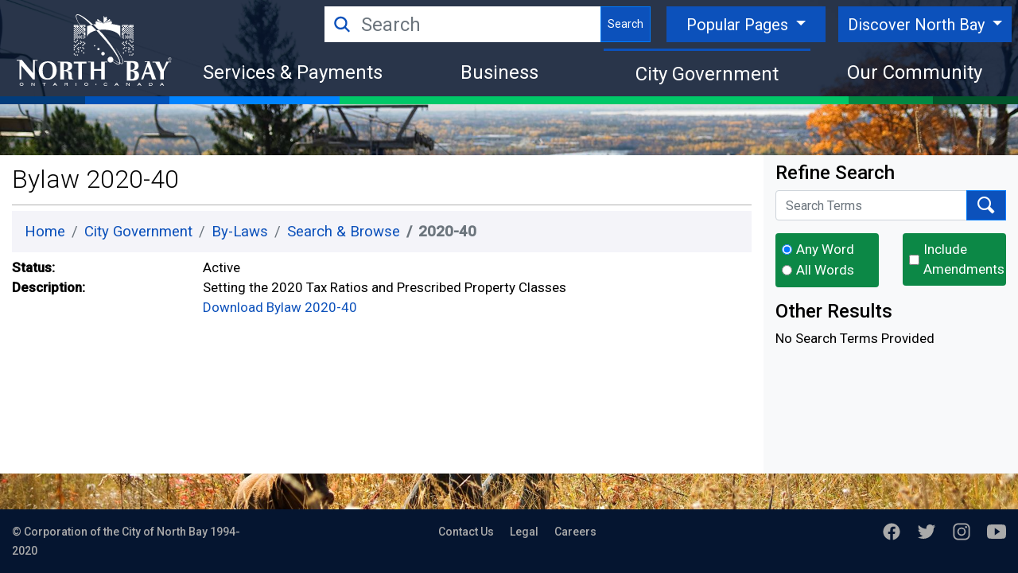

--- FILE ---
content_type: text/html; charset=utf-8
request_url: https://northbay.ca/by-laws/2020-40/
body_size: 41173
content:

<!DOCTYPE html>
<html lang="en">
<head>
    <meta charset="utf-8">
    <meta http-equiv="X-UA-Compatible" content="IE=edge">
    <meta name="viewport" content="width=device-width, initial-scale=1">
    
    <meta name="author" content="Evan Moore">
    <meta property="og:title" content="2020-40 | City of North Bay" />
    <meta property="og:type" content="website" />
    <meta property="og:url" content="https://northbay.ca/?go=SJDItkLlwkqVWhO50t7szw" />
    <meta property="og:image" content="https://northbay.ca/media/1rieun11/city-logo-mono.svg?anchor=center&amp;mode=crop&amp;width=1200&amp;rnd=132399953422570000" />

    <link rel="apple-touch-icon" sizes="180x180" href="/apple-touch-icon.png?v=KmbLrKW4Yr">
    <link rel="icon" type="image/png" href="/favicon-32x32.png?v=KmbLrKW4Yr" sizes="32x32">
    <link rel="icon" type="image/png" href="/favicon-16x16.png?v=KmbLrKW4Yr" sizes="16x16">
    <link rel="manifest" href="/manifest.json?v=KmbLrKW4Yr">
    <link rel="mask-icon" href="/safari-pinned-tab.svg?v=KmbLrKW4Yr" color="#5bbad5">
    <link rel="shortcut icon" href="/favicon.ico?v=KmbLrKW4Yr">

    <title>2020-40 | City of North Bay</title>

    <!-- Bootstrap core CSS -->
    <link href="https://cdn.jsdelivr.net/npm/bootstrap@4.5.3/dist/css/bootstrap.min.css" type="text/css" rel="stylesheet"/><link href="https://fonts.googleapis.com/css?family=Roboto:300,400,500" type="text/css" rel="stylesheet"/><link href="https://netdna.bootstrapcdn.com/font-awesome/4.7.0/css/font-awesome.css" type="text/css" rel="stylesheet"/><link href="/DependencyHandler.axd?s=L2Nzcy90ZW1wdXNkb21pbnVzLWJvb3RzdHJhcC00Lm1pbi5jc3M7L0NvbnRlbnQvbGlnaHRib3gvY3NzL2xpZ2h0Ym94Lm1pbi5jc3M7L2Nzcy9oZWx2ZXRpY29ucy5jc3M7L2Nzcy9zaXRlLmNzczs&amp;t=Css&amp;cdv=541986968" type="text/css" rel="stylesheet"/>
        <style type="text/css">
                    body {
                    background-image: url("/media/r0jio5sw/couple-at-ski-hill.jpg?anchor=center&amp;mode=crop&amp;quality=80&amp;width=1920&amp;height=1080&amp;overlay=darkfade.png&amp;rnd=132138128570270000");
                }
        </style>
        

    <!-- HTML5 shim and Respond.js for IE8 support of HTML5 elements and media queries -->
    <!--[if lt IE 9]>
      <script src="https://oss.maxcdn.com/html5shiv/3.7.3/html5shiv.min.js"></script>
      <script src="https://oss.maxcdn.com/respond/1.4.2/respond.min.js"></script>
    <![endif]-->
    <!-- Global site tag (gtag.js) - Google Analytics -->
    <script async src="https://www.googletagmanager.com/gtag/js?id=UA-17355368-1"></script>
    <script>
        window.dataLayer = window.dataLayer || [];
        function gtag() { dataLayer.push(arguments); }
        gtag('js', new Date());
        gtag('config', 'UA-17355368-1');
    </script>
</head>


<body class="">
    <a href="#main-content" class="sr-only">Skip Navigation</a>
    <header class="header">
        <div class="toasts">
            </div>
            


    <nav class="navbar yamm navbar-expand-md navbar-dark p-md-0 proud-navbar">
        <button class="navbar-toggler" type="button" data-toggle="collapse" data-target="#navbarCollapse" aria-controls="navbarCollapse" aria-expanded="false" aria-label="Toggle navigation">
            <span class="navbar-toggler-icon"></span>
        </button>

        <a class="navbar-brand" href="/">
            <div class="sr-only">Home</div>
            <img src="/media/1rieun11/city-logo-mono.svg?anchor=center&amp;mode=crop&amp;height=100&amp;rnd=132399953422570000" style="height:100px;" alt="City of North Bay Logo" class="ml-3 mt-1 d-none d-lg-block logo" />
        </a>
        <div class="ml-2 mr-2 mr-md-0 d-lg-none"><a href="/">
            <div class="sr-only">Home</div>
            <img src="/media/1rieun11/city-logo-mono.svg?anchor=center&amp;mode=crop&amp;height=50&amp;rnd=132399953422570000" alt="City of North Bay Logo" /></a>
        </div>

        <section class="collapse navbar-collapse align-self-end flex-column" id="navbarCollapse">
            <div class="d-flex align-self-end">
                <div class="flex-fill">
                    <div class="search-container p-0 p-md-2 mb-1 mb-md-0">
                            <form action="/search">
    <label for="searchInput" class="sr-only">Search</label>
    <ion-icon name="search" size="large" class="align-middle"></ion-icon>
    <input type="text" name="query" class="form-control" id="searchInput" placeholder="Search">
    <button type="submit" class="btn btn-primary btn-sm">Search</button>
</form>
                            
    <div class="dropdown" style="position:relative">
        <button class="btn btn-primary dropdown-toggle" type="button" id="popularPages" data-toggle="dropdown" aria-haspopup="true" aria-expanded="false">
            Popular Pages
        </button>
        <div class="dropdown-menu" aria-labelledby="popularPages">
                <a class="dropdown-item" href="/services-payments/north-bay-transit/transit-planner/">Transit Planner</a>
                <a class="dropdown-item" href="/services-payments/garbage-recycling/">Garbage &amp; Recycling</a>
                <a class="dropdown-item" href="/our-community/bay-cams-weather-forecast/">Bay Cams</a>
                <a class="dropdown-item" href="/city-government/careers/">Careers</a>
                <a class="dropdown-item" href="/our-community/active-transportation/">Active Transportation</a>
                <a class="dropdown-item" href="https://fire.northbay.ca/">North Bay Fire and Emergency Services</a>
        </div>
    </div>

                            
    <div class="dropdown ml-md-3 mt-1 mt-md-0" style="position:relative">
        <button class="btn btn-primary dropdown-toggle" type="button" id="discoverNorthBay" data-toggle="dropdown" aria-haspopup="true" aria-expanded="false">
            Discover North Bay
        </button>
        <div class="dropdown-menu dropdown-menu-right" aria-labelledby="discoverNorthBay">
                <a class="dropdown-item" href="https://secure.cityofnorthbay.ca/MyNorthBay/" target="_blank">E-Service Portal</a>
                <a class="dropdown-item" href="https://www.northbaysportsandmeetings.ca/" target="_blank">Find a Venue</a>
                <a class="dropdown-item" href="https://www.investinnorthbay.ca/" target="_blank">Invest In North Bay</a>
                <a class="dropdown-item" href="https://www.northbayimmigration.ca/" target="_blank">North Bay Immigration</a>
                <a class="dropdown-item" href="https://www.tourismnorthbay.com/" target="_blank">Tourism North Bay</a>
                <a class="dropdown-item" href="http://www.nbrhc.on.ca/" target="_blank">North Bay Regional Health Centre</a>
                <a class="dropdown-item" href="https://dnssab.ca/" target="_blank">District of Nipissing Social Services Administration Board</a>
                <a class="dropdown-item" href="https://fire.northbay.ca/">North Bay Fire and Emergency Services</a>
        </div>
    </div>

                    </div>
                </div>
            </div>
            <ul class="navbar-nav">
                <li class="d-md-none nav-item mb-1 mb-md-0">
                    <a href="/" class="nav-link d-flex align-items-center">Home</a>
                </li>
                            <li class="nav-item dropdown yamm-fw">
                                <a class="nav-link mb-1 mb-md-0 dropdown-toggle d-flex align-items-center" href="#" data-toggle="dropdown" aria-haspopup="true" aria-expanded="false">
                                    Services &amp; Payments
                                </a>
                                    <ul class="dropdown-menu">
                                        <li class="grid-demo ">
                                            <div class="row">
                                                <div class="col-md">
                                                    <p class="h2">Services &amp; Payments</p>
                                                        <p>Access information about the service you need all right here.</p>
                                                    <div class="mega-nav-links">
                                                        <ul class="row row-cols-1 row-cols-md-3">
                                                                <li class="col pt-1 mb-1">
                                                                            <a href="/services-payments/births-marriages-deaths/">Births, Marriages &amp; Deaths</a>

                                                                </li>
                                                                <li class="col pt-1 mb-1">
                                                                            <a href="/services-payments/building-development/">Building &amp; Development</a>

                                                                </li>
                                                                <li class="col pt-1 mb-1">
                                                                            <a href="/services-payments/court-services/">Court Services</a>

                                                                </li>
                                                                <li class="col pt-1 mb-1">
                                                                            <a href="/services-payments/forms-permits-licenses/">Forms, Permits &amp; Licenses</a>

                                                                </li>
                                                                <li class="col pt-1 mb-1">
                                                                            <a href="/services-payments/garbage-recycling/">Garbage &amp; Recycling</a>

                                                                </li>
                                                                <li class="col pt-1 mb-1">
                                                                            <a href="/services-payments/north-bay-transit/">North Bay Transit</a>

                                                                </li>
                                                                <li class="col pt-1 mb-1">
                                                                            <a href="/services-payments/parking/">Parking</a>

                                                                </li>
                                                                <li class="col pt-1 mb-1">
                                                                            <a href="/services-payments/property-taxes/">Property Taxes</a>

                                                                </li>
                                                                <li class="col pt-1 mb-1">
                                                                            <a href="/services-payments/report-a-problem/">Report a Problem</a>

                                                                </li>
                                                                <li class="col pt-1 mb-1">
                                                                            <a href="/services-payments/streets-sidewalks/">Streets &amp; Sidewalks</a>

                                                                </li>
                                                                <li class="col pt-1 mb-1">
                                                                            <a href="/services-payments/water-wastewater/">Water &amp; Wastewater</a>

                                                                </li>
                                                                <li class="col pt-1 mb-1">
                                                                            <a href="/services-payments/customer-service-centre/" target="_blank">Customer Service Centre</a>

                                                                </li>
                                                                <li class="col pt-1 mb-1">
                                                                            <a href="/services-payments/north-bay-fire-and-emergency-services/" target="_blank">North Bay Fire and Emergency Services</a>

                                                                </li>
                                                                <li class="col pt-1 mb-1">
                                                                            <a href="/services-payments/what-to-do-during-a-postal-disruption/">What to Do During a Postal Disruption</a>

                                                                </li>
                                                        </ul>
                                                    </div>
                                                </div>
                                                <div class="col-xl-auto  d-none d-xl-block">

                                                </div>
                                            </div>
                                        </li>

                                    </ul>

                            </li>
                            <li class="nav-item dropdown yamm-fw">
                                <a class="nav-link mb-1 mb-md-0 dropdown-toggle d-flex align-items-center" href="#" data-toggle="dropdown" aria-haspopup="true" aria-expanded="false">
                                    Business
                                </a>
                                    <ul class="dropdown-menu">
                                        <li class="grid-demo ">
                                            <div class="row">
                                                <div class="col-md">
                                                    <p class="h2">Business</p>
                                                        <p>Grow your business in North Bay.</p>
                                                    <div class="mega-nav-links">
                                                        <ul class="row row-cols-1 row-cols-md-3">
                                                                <li class="col pt-1 mb-1">
                                                                            <a href="/business/bid-opportunities/">Bid Opportunities</a>

                                                                </li>
                                                                <li class="col pt-1 mb-1">
                                                                            <a href="/business/economic-development/" target="_blank">Economic Development</a>

                                                                </li>
                                                                <li class="col pt-1 mb-1">
                                                                            <a href="/business/local-economy/">Local  Economy</a>

                                                                </li>
                                                                <li class="col pt-1 mb-1">
                                                                            <a href="/business/municipal-incentives/">Municipal Incentives</a>

                                                                </li>
                                                                <li class="col pt-1 mb-1">
                                                                            <a href="/business/real-estate/">Real Estate</a>

                                                                </li>
                                                                <li class="col pt-1 mb-1">
                                                                            <a href="/business/start-grow-a-business/">Start &amp; Grow a Business</a>

                                                                </li>
                                                                <li class="col pt-1 mb-1">
                                                                            <a href="/business/funding-access-strategy-team/">Funding Access Strategy Team</a>

                                                                </li>
                                                                <li class="col pt-1 mb-1">
                                                                            <a href="/business/film-north-bay/" target="_blank">Film North Bay</a>

                                                                </li>
                                                                <li class="col pt-1 mb-1">
                                                                            <a href="/business/sponsorship-and-advertising-opportunities/">Sponsorship and Advertising Opportunities</a>

                                                                </li>
                                                        </ul>
                                                    </div>
                                                </div>
                                                <div class="col-xl-auto  d-none d-xl-block">

                                                </div>
                                            </div>
                                        </li>

                                    </ul>

                            </li>
                            <li class="nav-item dropdown yamm-fw active">
                                <a class="nav-link mb-1 mb-md-0 dropdown-toggle d-flex align-items-center" href="#" data-toggle="dropdown" aria-haspopup="true" aria-expanded="false">
                                    City Government
                                </a>
                                    <ul class="dropdown-menu">
                                        <li class="grid-demo ">
                                            <div class="row">
                                                <div class="col-md">
                                                    <p class="h2">City Government</p>
                                                        <p>Information about the City&#39;s Governance such as Organization Structure, Council Meetings, Budgets and Financial Reports and more.</p>
                                                    <div class="mega-nav-links">
                                                        <ul class="row row-cols-1 row-cols-md-3">
                                                                <li class="col pt-1 mb-1">
                                                                            <a href="/city-government/accessibility/">Accessibility</a>

                                                                </li>
                                                                <li class="col pt-1 mb-1">
                                                                            <a href="/city-government/budget-and-finance/">Budget and Finance</a>

                                                                </li>
                                                                <li class="col pt-1 mb-1">
                                                                            <a href="/city-government/by-laws/">By-Laws</a>

                                                                </li>
                                                                <li class="col pt-1 mb-1">
                                                                            <a href="/city-government/careers/">Careers</a>

                                                                </li>
                                                                <li class="col pt-1 mb-1">
                                                                            <a href="/city-government/departments/">Departments</a>

                                                                </li>
                                                                <li class="col pt-1 mb-1">
                                                                            <a href="/city-government/2022-elections/">2022 Elections</a>

                                                                </li>
                                                                <li class="col pt-1 mb-1">
                                                                            <a href="/city-government/freedom-of-information-requests/">Freedom of Information Requests</a>

                                                                </li>
                                                                <li class="col pt-1 mb-1">
                                                                            <a href="/city-government/mayor-council/">Mayor &amp; Council</a>

                                                                </li>
                                                                <li class="col pt-1 mb-1">
                                                                            <a href="/city-government/media-room/">Media Room</a>

                                                                </li>
                                                                <li class="col pt-1 mb-1">
                                                                            <a href="/city-government/meetings-agendas-minutes/">Meetings, Agendas &amp; Minutes</a>

                                                                </li>
                                                                <li class="col pt-1 mb-1">
                                                                            <a href="/city-government/oaths-affidavits-commissioners/">Oaths &amp; Affidavits  (Commissioners)</a>

                                                                </li>
                                                                <li class="col pt-1 mb-1">
                                                                            <a href="/city-government/organization-chart/">Organization Chart</a>

                                                                </li>
                                                                <li class="col pt-1 mb-1">
                                                                            <a href="/city-government/projects-public-engagement/">Projects &amp; Public Engagement</a>

                                                                </li>
                                                                <li class="col pt-1 mb-1">
                                                                            <a href="/city-government/land-acknowledgement/">Land Acknowledgement</a>

                                                                </li>
                                                        </ul>
                                                    </div>
                                                </div>
                                                <div class="col-xl-auto  d-none d-xl-block">

                                                </div>
                                            </div>
                                        </li>

                                    </ul>

                            </li>
                            <li class="nav-item dropdown yamm-fw">
                                <a class="nav-link mb-1 mb-md-0 dropdown-toggle d-flex align-items-center" href="#" data-toggle="dropdown" aria-haspopup="true" aria-expanded="false">
                                    Our Community
                                </a>
                                    <ul class="dropdown-menu">
                                        <li class="grid-demo ">
                                            <div class="row">
                                                <div class="col-md">
                                                    <p class="h2">Our Community</p>
                                                        <p>Information about our community, the activities that happen here, and facilities that support it.</p>
                                                    <div class="mega-nav-links">
                                                        <ul class="row row-cols-1 row-cols-md-3">
                                                                <li class="col pt-1 mb-1">
                                                                            <a href="/our-community/about-north-bay/">About North Bay</a>

                                                                </li>
                                                                <li class="col pt-1 mb-1">
                                                                            <a href="/our-community/active-transportation/">Active Transportation</a>

                                                                </li>
                                                                <li class="col pt-1 mb-1">
                                                                            <a href="/our-community/arts-heritage-culture/">Arts, Heritage &amp; Culture</a>

                                                                </li>
                                                                <li class="col pt-1 mb-1">
                                                                            <a href="/our-community/bay-cams-weather-forecast/">Bay Cams &amp; Weather Forecast</a>

                                                                </li>
                                                                <li class="col pt-1 mb-1">
                                                                            <a href="/our-community/children-youth-and-seniors/">Children, Youth and Seniors</a>

                                                                </li>
                                                                <li class="col pt-1 mb-1">
                                                                            <a href="/our-community/employment-resources/">Employment Resources</a>

                                                                </li>
                                                                <li class="col pt-1 mb-1">
                                                                            <a href="/our-community/environment-sustainability/">Environment &amp; Sustainability</a>

                                                                </li>
                                                                <li class="col pt-1 mb-1">
                                                                            <a href="/our-community/festivals-events/">Festivals &amp; Events</a>

                                                                </li>
                                                                <li class="col pt-1 mb-1">
                                                                            <a href="/our-community/immigration/" target="_blank">Immigration</a>

                                                                </li>
                                                                <li class="col pt-1 mb-1">
                                                                            <a href="/our-community/marina/">Marina</a>

                                                                </li>
                                                                <li class="col pt-1 mb-1">
                                                                            <a href="/our-community/north-bay-jack-garland-airport/">North Bay Jack Garland Airport</a>

                                                                </li>
                                                                <li class="col pt-1 mb-1">
                                                                            <a href="/our-community/parks-playgrounds-trails/">Parks, Playgrounds &amp; Trails</a>

                                                                </li>
                                                                <li class="col pt-1 mb-1">
                                                                            <a href="/our-community/public-library/">Public Library</a>

                                                                </li>
                                                                <li class="col pt-1 mb-1">
                                                                            <a href="/our-community/recreational-activities/">Recreational Activities</a>

                                                                </li>
                                                                <li class="col pt-1 mb-1">
                                                                            <a href="/our-community/sports-facilities/">Sports Facilities</a>

                                                                </li>
                                                                <li class="col pt-1 mb-1">
                                                                            <a href="/our-community/community-safety-and-well-being/">Community Safety and Well-Being</a>

                                                                </li>
                                                                <li class="col pt-1 mb-1">
                                                                            <a href="/our-community/explore-north-bay-gis-portal/">Explore North Bay - GIS Portal</a>

                                                                </li>
                                                                <li class="col pt-1 mb-1">
                                                                            <a href="/our-community/community-directory/">Community Directory</a>

                                                                </li>
                                                                <li class="col pt-1 mb-1">
                                                                            <a href="/our-community/downtown-waterfront-master-plan/">Downtown Waterfront Master Plan</a>

                                                                </li>
                                                                <li class="col pt-1 mb-1">
                                                                            <a href="/our-community/moveup/" target="_blank">MoveUp</a>

                                                                </li>
                                                                <li class="col pt-1 mb-1">
                                                                            <a href="/our-community/housing-in-north-bay/">Housing in North Bay</a>

                                                                </li>
                                                                <li class="col pt-1 mb-1">
                                                                            <a href="/our-community/trout-lake-study/">Trout Lake Study</a>

                                                                </li>
                                                                <li class="col pt-1 mb-1">
                                                                            <a href="/our-community/communities-in-bloom/">Communities in Bloom</a>

                                                                </li>
                                                                <li class="col pt-1 mb-1">
                                                                            <a href="/our-community/arts-culture-and-recreation-program-calendar/">Arts, Culture and Recreation Program Calendar</a>

                                                                </li>
                                                        </ul>
                                                    </div>
                                                </div>
                                                <div class="col-xl-auto  d-none d-xl-block">

                                                </div>
                                            </div>
                                        </li>

                                    </ul>

                            </li>
            </ul>
        </section>
    </nav>
    <div class="container-fluid">
        <div class="row">
            <div class="col-1" style="background-color:#023c7b; height:10px;"></div>
            <div class="col-1" style="background-color:#0052b8; height:10px;"></div>
            <div class="col-2" style="background-color:#0084ff; height:10px;"></div>
            <div class="col-6" style="background-color:#00c868; height:10px;"></div>
            <div class="col-1" style="background-color:#028843; height:10px;"></div>
            <div class="col-1" style="background-color:#02552b; height:10px;"></div>
        </div>
    </div>





        </header>

        <!-- Begin page content -->
        

    <div class="container content">
        <div class="content-row row">
            <div class="col-md-9 col-xs-12">
                <div class="content-header">
                    <h1>Bylaw 2020-40</h1>
                </div>

                

<nav aria-label="breadcrumb" id="breadcrumb-nav">
    <ol class="breadcrumb">
            <li class="breadcrumb-item"><a href="/">Home</a></li>
            <li class="breadcrumb-item"><a href="/city-government/">City Government</a></li>
            <li class="breadcrumb-item"><a href="/city-government/by-laws/">By-Laws</a></li>
                    <li class="breadcrumb-item"><a href="/city-government/by-laws/search-browse/">Search &amp; Browse</a></li>
            <li class="breadcrumb-item active" aria-current="page">2020-40</li>
    </ol>
</nav>

                <div class="row">
                    <div class="col-sm-3"><strong>Status:</strong></div>
                    <div class="col-sm-9">

                            <span class="bylaw_active">Active</span>
                    </div>
                </div>
                <div class="row">
                    <div class="col-sm-3"><strong>Description:</strong></div>
                    <div class="col-sm-9">Setting the 2020 Tax Ratios and Prescribed Property Classes</div>
                </div>
                <div class="row">
                    <div class="col-sm-9 offset-sm-3">
                            <p>
                                <a href="/media/xrsbgxyb/by-law-no.2020-40-tax-ratios.pdf" target="_blank">
                                    Download Bylaw 2020-40
                                </a>
                            </p>
                    </div>
                </div>
                


            </div>
            <!-- Sidebar Navigation -->
            <div class="col-md-3 bg-light">
                <div class="mt-2 mb-3">
                    <h2>Refine Search</h2>
                    <form method="get" class="form" action="/city-government/by-laws/search-browse/">
    <div class="form-group">
        <label for="bylawQuery" class="sr-only">Search</label>
        <div class="input-group mb-3">
            <input type="text" name="bylawQuery" id="bylawQuery" class="form-control" placeholder="Search Terms" aria-label="Search Terms" aria-describedby="button-searchAddon" />
            <div class="input-group-append">
                <button class="btn btn-primary pt-0 pb-0" type="submit" id="button-searchAddon"><span class="sr-only">Search</span><i class="icon icon-search" style="font-size:1.5rem;"></i></button>
            </div>
        </div>
        <div class="row">
            <div class="col-sm-6">
                <div class="bg-success  text-white p-2 rounded">
                    <div class="form-check form-check-inline">
                        <input class="form-check-input" checked type="radio" name="inclusiveness" id="anyWords" value="any">
                        <label class="form-check-label" for="anyWords">Any Word</label>
                    </div>
                    <div class="form-check form-check-inline">
                        <input class="form-check-input"  type="radio" name="inclusiveness" id="allWords" value="all">
                        <label class="form-check-label" for="allWords">All Words</label>
                    </div>
                </div>
            </div>
            <div class="col-sm-6">
                <div class="bg-success text-white p-2 rounded">
                    <div class="form-check form-check-inline">
                        <input class="form-check-input"  type="checkbox" name="includeAmendments" id="includeAmendments" value="true">
                        <label class="form-check-label" for="includeAmendments">Include Amendments</label>
                    </div>
                </div>
            </div>
        </div>
    </div>
</form>
                </div>
                <div class="">
                    <h2>Other Results</h2>
                    <p>No Search Terms Provided</p>
                </div>
            </div>
        </div>
    </div>



        <footer class="footer">
            <div class="container-fluid mt-3">
                <div class="row">
                    <div class="col-md-3">
                        <p>
                            &#169; Corporation of the City of North Bay 1994-2020
                            
                        </p>
                    </div>
                    <div class="col-md-6">
                        <ul class="d-flex justify-content-md-center">
                                    <li><a href="/contact-us/">Contact Us</a></li>
                                    <li><a href="/legal/">Legal</a></li>
                                    <li><a href="/city-government/careers/">Careers</a></li>
                        </ul>
                    </div>
                    <div class="col-md-3">
                        <ul class="d-flex justify-content-md-end">
                                    <li><a href="https://www.facebook.com/cityofnorthbay" target="_blank" class="social-link"><ion-icon name="logo-facebook"></ion-icon><span class="sr-only">Facebook</span></a></li>
                                    <li><a href="https://twitter.com/cityofnorthbay" target="_blank" class="social-link"><ion-icon name="logo-twitter"></ion-icon><span class="sr-only">Twitter</span></a></li>
                                    <li><a href="https://www.instagram.com/cityofnbay/" target="_blank" class="social-link"><ion-icon name="logo-instagram"></ion-icon><span class="sr-only">Instagram</span></a></li>
                                    <li><a href="https://www.youtube.com/c/thecityofnorthbay" target="_blank" class="social-link"><ion-icon name="logo-youtube"></ion-icon><span class="sr-only">YouTube</span></a></li>
                        </ul>
                    </div>
                </div>

            </div>
        </footer>



        <!-- Scripts -->
        
        <script type="module" src="https://unpkg.com/ionicons@5.1.2/dist/ionicons/ionicons.esm.js"></script>
        <script nomodule="" src="https://unpkg.com/ionicons@5.1.2/dist/ionicons/ionicons.js"></script>
        <script src="/DependencyHandler.axd?s=L3NjcmlwdHMvanF1ZXJ5LTMuNS4xLm1pbi5qczs&amp;t=Javascript&amp;cdv=541986968" type="text/javascript"></script><script src="https://ajax.aspnetcdn.com/ajax/jquery.validate/1.17.0/jquery.validate.min.js" type="text/javascript"></script><script src="https://ajax.aspnetcdn.com/ajax/mvc/5.2.3/jquery.validate.unobtrusive.min.js" type="text/javascript"></script><script src="/DependencyHandler.axd?s=L3NjcmlwdHMvcG9wcGVyLm1pbi5qczs&amp;t=Javascript&amp;cdv=541986968" type="text/javascript"></script><script src="https://cdn.jsdelivr.net/npm/bootstrap@4.5.3/dist/js/bootstrap.bundle.min.js" type="text/javascript"></script><script src="/DependencyHandler.axd?s=L3NjcmlwdHMvbW9tZW50Lm1pbi5qczsvc2NyaXB0cy90ZW1wdXNkb21pbnVzLWJvb3RzdHJhcC00Lm1pbi5qczsvQ29udGVudC9saWdodGJveC9qcy9saWdodGJveC5taW4uanM7L3NjcmlwdHMvc2l0ZS5qczs&amp;t=Javascript&amp;cdv=541986968" type="text/javascript"></script>
        
        <script defer>
            $(function () {
                $('img:not([alt])').attr('alt', ''); //lightbox introduces images without alt text. This gives them empty alt text.
                $('.lb-prev').html('<span class="sr-only">Previous</span>');
                $('.lb-next').html('<span class="sr-only">Next</span>');
            });
        </script>
    </body>
</html>


--- FILE ---
content_type: text/css
request_url: https://northbay.ca/DependencyHandler.axd?s=L2Nzcy90ZW1wdXNkb21pbnVzLWJvb3RzdHJhcC00Lm1pbi5jc3M7L0NvbnRlbnQvbGlnaHRib3gvY3NzL2xpZ2h0Ym94Lm1pbi5jc3M7L2Nzcy9oZWx2ZXRpY29ucy5jc3M7L2Nzcy9zaXRlLmNzczs&t=Css&cdv=541986968
body_size: 11342
content:

/*@preserve
 * Tempus Dominus Bootstrap4 v5.0.0-alpha14 (https://tempusdominus.github.io/bootstrap-4/)
 * Copyright 2016-2017 Jonathan Peterson
 * Licensed under MIT (https://github.com/tempusdominus/bootstrap-3/blob/master/LICENSE)
 */

.sr-only, .bootstrap-datetimepicker-widget .btn[data-action="incrementHours"]::after, .bootstrap-datetimepicker-widget .btn[data-action="incrementMinutes"]::after, .bootstrap-datetimepicker-widget .btn[data-action="decrementHours"]::after, .bootstrap-datetimepicker-widget .btn[data-action="decrementMinutes"]::after, .bootstrap-datetimepicker-widget .btn[data-action="showHours"]::after, .bootstrap-datetimepicker-widget .btn[data-action="showMinutes"]::after, .bootstrap-datetimepicker-widget .btn[data-action="togglePeriod"]::after, .bootstrap-datetimepicker-widget .btn[data-action="clear"]::after, .bootstrap-datetimepicker-widget .btn[data-action="today"]::after, .bootstrap-datetimepicker-widget .picker-switch::after, .bootstrap-datetimepicker-widget table th.prev::after, .bootstrap-datetimepicker-widget table th.next::after {
  position: absolute;
  width: 1px;
  height: 1px;
  margin: -1px;
  padding: 0;
  overflow: hidden;
  clip: rect(0, 0, 0, 0);
  border: 0; }

.bootstrap-datetimepicker-widget {
  list-style: none; }
  .bootstrap-datetimepicker-widget.dropdown-menu {
    display: block;
    margin: 2px 0;
    padding: 4px;
    width: 14rem; }
    @media (min-width: 576px) {
      .bootstrap-datetimepicker-widget.dropdown-menu.timepicker-sbs {
        width: 38em; } }
    @media (min-width: 768px) {
      .bootstrap-datetimepicker-widget.dropdown-menu.timepicker-sbs {
        width: 38em; } }
    @media (min-width: 992px) {
      .bootstrap-datetimepicker-widget.dropdown-menu.timepicker-sbs {
        width: 38em; } }
    .bootstrap-datetimepicker-widget.dropdown-menu:before, .bootstrap-datetimepicker-widget.dropdown-menu:after {
      content: '';
      display: inline-block;
      position: absolute; }
    .bootstrap-datetimepicker-widget.dropdown-menu.bottom:before {
      border-left: 7px solid transparent;
      border-right: 7px solid transparent;
      border-bottom: 7px solid #ccc;
      border-bottom-color: rgba(0, 0, 0, 0.2);
      top: -7px;
      left: 7px; }
    .bootstrap-datetimepicker-widget.dropdown-menu.bottom:after {
      border-left: 6px solid transparent;
      border-right: 6px solid transparent;
      border-bottom: 6px solid white;
      top: -6px;
      left: 8px; }
    .bootstrap-datetimepicker-widget.dropdown-menu.top:before {
      border-left: 7px solid transparent;
      border-right: 7px solid transparent;
      border-top: 7px solid #ccc;
      border-top-color: rgba(0, 0, 0, 0.2);
      bottom: -7px;
      left: 6px; }
    .bootstrap-datetimepicker-widget.dropdown-menu.top:after {
      border-left: 6px solid transparent;
      border-right: 6px solid transparent;
      border-top: 6px solid white;
      bottom: -6px;
      left: 7px; }
    .bootstrap-datetimepicker-widget.dropdown-menu.float-right:before {
      left: auto;
      right: 6px; }
    .bootstrap-datetimepicker-widget.dropdown-menu.float-right:after {
      left: auto;
      right: 7px; }
  .bootstrap-datetimepicker-widget .list-unstyled {
    margin: 0; }
  .bootstrap-datetimepicker-widget a[data-action] {
    padding: 6px 0; }
  .bootstrap-datetimepicker-widget a[data-action]:active {
    box-shadow: none; }
  .bootstrap-datetimepicker-widget .timepicker-hour, .bootstrap-datetimepicker-widget .timepicker-minute, .bootstrap-datetimepicker-widget .timepicker-second {
    width: 54px;
    font-weight: bold;
    font-size: 1.2em;
    margin: 0; }
  .bootstrap-datetimepicker-widget button[data-action] {
    padding: 6px; }
  .bootstrap-datetimepicker-widget .btn[data-action="incrementHours"]::after {
    content: "Increment Hours"; }
  .bootstrap-datetimepicker-widget .btn[data-action="incrementMinutes"]::after {
    content: "Increment Minutes"; }
  .bootstrap-datetimepicker-widget .btn[data-action="decrementHours"]::after {
    content: "Decrement Hours"; }
  .bootstrap-datetimepicker-widget .btn[data-action="decrementMinutes"]::after {
    content: "Decrement Minutes"; }
  .bootstrap-datetimepicker-widget .btn[data-action="showHours"]::after {
    content: "Show Hours"; }
  .bootstrap-datetimepicker-widget .btn[data-action="showMinutes"]::after {
    content: "Show Minutes"; }
  .bootstrap-datetimepicker-widget .btn[data-action="togglePeriod"]::after {
    content: "Toggle AM/PM"; }
  .bootstrap-datetimepicker-widget .btn[data-action="clear"]::after {
    content: "Clear the picker"; }
  .bootstrap-datetimepicker-widget .btn[data-action="today"]::after {
    content: "Set the date to today"; }
  .bootstrap-datetimepicker-widget .picker-switch {
    text-align: center; }
    .bootstrap-datetimepicker-widget .picker-switch::after {
      content: "Toggle Date and Time Screens"; }
    .bootstrap-datetimepicker-widget .picker-switch td {
      padding: 0;
      margin: 0;
      height: auto;
      width: auto;
      line-height: inherit; }
      .bootstrap-datetimepicker-widget .picker-switch td span {
        line-height: 2.5;
        height: 2.5em;
        width: 100%; }
  .bootstrap-datetimepicker-widget table {
    width: 100%;
    margin: 0; }
    .bootstrap-datetimepicker-widget table td,
    .bootstrap-datetimepicker-widget table th {
      text-align: center;
      border-radius: 0.25rem; }
    .bootstrap-datetimepicker-widget table th {
      height: 20px;
      line-height: 20px;
      width: 20px; }
      .bootstrap-datetimepicker-widget table th.picker-switch {
        width: 145px; }
      .bootstrap-datetimepicker-widget table th.disabled, .bootstrap-datetimepicker-widget table th.disabled:hover {
        background: none;
        color: #868e96;
        cursor: not-allowed; }
      .bootstrap-datetimepicker-widget table th.prev::after {
        content: "Previous Month"; }
      .bootstrap-datetimepicker-widget table th.next::after {
        content: "Next Month"; }
    .bootstrap-datetimepicker-widget table thead tr:first-child th {
      cursor: pointer; }
      .bootstrap-datetimepicker-widget table thead tr:first-child th:hover {
        background: #e9ecef; }
    .bootstrap-datetimepicker-widget table td {
      height: 54px;
      line-height: 54px;
      width: 54px; }
      .bootstrap-datetimepicker-widget table td.cw {
        font-size: .8em;
        height: 20px;
        line-height: 20px;
        color: #868e96; }
      .bootstrap-datetimepicker-widget table td.day {
        height: 20px;
        line-height: 20px;
        width: 20px; }
      .bootstrap-datetimepicker-widget table td.day:hover, .bootstrap-datetimepicker-widget table td.hour:hover, .bootstrap-datetimepicker-widget table td.minute:hover, .bootstrap-datetimepicker-widget table td.second:hover {
        background: #e9ecef;
        cursor: pointer; }
      .bootstrap-datetimepicker-widget table td.old, .bootstrap-datetimepicker-widget table td.new {
        color: #868e96; }
      .bootstrap-datetimepicker-widget table td.today {
        position: relative; }
        .bootstrap-datetimepicker-widget table td.today:before {
          content: '';
          display: inline-block;
          border: solid transparent;
          border-width: 0 0 7px 7px;
          border-bottom-color: #007bff;
          border-top-color: rgba(0, 0, 0, 0.2);
          position: absolute;
          bottom: 4px;
          right: 4px; }
      .bootstrap-datetimepicker-widget table td.active, .bootstrap-datetimepicker-widget table td.active:hover {
        background-color: #007bff;
        color: #fff;
        text-shadow: 0 -1px 0 rgba(0, 0, 0, 0.25); }
      .bootstrap-datetimepicker-widget table td.active.today:before {
        border-bottom-color: #fff; }
      .bootstrap-datetimepicker-widget table td.disabled, .bootstrap-datetimepicker-widget table td.disabled:hover {
        background: none;
        color: #868e96;
        cursor: not-allowed; }
      .bootstrap-datetimepicker-widget table td span {
        display: inline-block;
        width: 54px;
        height: 54px;
        line-height: 54px;
        margin: 2px 1.5px;
        cursor: pointer;
        border-radius: 0.25rem; }
        .bootstrap-datetimepicker-widget table td span:hover {
          background: #e9ecef; }
        .bootstrap-datetimepicker-widget table td span.active {
          background-color: #007bff;
          color: #fff;
          text-shadow: 0 -1px 0 rgba(0, 0, 0, 0.25); }
        .bootstrap-datetimepicker-widget table td span.old {
          color: #868e96; }
        .bootstrap-datetimepicker-widget table td span.disabled, .bootstrap-datetimepicker-widget table td span.disabled:hover {
          background: none;
          color: #868e96;
          cursor: not-allowed; }
  .bootstrap-datetimepicker-widget.usetwentyfour td.hour {
    height: 27px;
    line-height: 27px; }

.input-group.date .input-group-append {
  cursor: pointer; }


.lb-loader,.lightbox{text-align:center;line-height:0}.lb-dataContainer:after,.lb-outerContainer:after{content:"";clear:both}html.lb-disable-scrolling{overflow:hidden;position:fixed;height:100vh;width:100vw}.lightboxOverlay{position:absolute;top:0;left:0;z-index:9999;background-color:#000;filter:alpha(Opacity=80);opacity:.8;display:none}.lightbox{position:absolute;left:0;width:100%;z-index:10000;font-weight:400}.lightbox .lb-image{display:block;height:auto;max-width:inherit;max-height:none;border-radius:3px;border:4px solid #fff}.lightbox a img{border:none}.lb-outerContainer{position:relative;width:250px;height:250px;margin:0 auto;border-radius:4px;background-color:#fff}.lb-loader,.lb-nav{position:absolute;left:0}.lb-outerContainer:after{display:table}.lb-loader{top:43%;height:25%;width:100%}.lb-cancel{display:block;width:32px;height:32px;margin:0 auto;background:url("/Content/lightbox/images/loading.gif") no-repeat}.lb-nav{top:0;height:100%;width:100%;z-index:10}.lb-container>.nav{left:0}.lb-nav a{outline:0;background-image:url([data-uri])}.lb-next,.lb-prev{height:100%;cursor:pointer;display:block}.lb-nav a.lb-prev{width:34%;left:0;float:left;background:url("/Content/lightbox/images/prev.png") left 48% no-repeat;filter:alpha(Opacity=0);opacity:0;-webkit-transition:opacity .6s;-moz-transition:opacity .6s;-o-transition:opacity .6s;transition:opacity .6s}.lb-nav a.lb-prev:hover{filter:alpha(Opacity=100);opacity:1}.lb-nav a.lb-next{width:64%;right:0;float:right;background:url("/Content/lightbox/images/next.png") right 48% no-repeat;filter:alpha(Opacity=0);opacity:0;-webkit-transition:opacity .6s;-moz-transition:opacity .6s;-o-transition:opacity .6s;transition:opacity .6s}.lb-nav a.lb-next:hover{filter:alpha(Opacity=100);opacity:1}.lb-dataContainer{margin:0 auto;padding-top:5px;width:100%;border-bottom-left-radius:4px;border-bottom-right-radius:4px}.lb-dataContainer:after{display:table}.lb-data{padding:0 4px;color:#ccc}.lb-data .lb-details{width:85%;float:left;text-align:left;line-height:1.1em}.lb-data .lb-caption{font-size:13px;font-weight:700;line-height:1em}.lb-data .lb-caption a{color:#4ae}.lb-data .lb-number{display:block;clear:left;padding-bottom:1em;font-size:12px;color:#999}.lb-data .lb-close{display:block;float:right;width:30px;height:30px;background:url("/Content/lightbox/images/close.png") top right no-repeat;text-align:right;outline:0;filter:alpha(Opacity=70);opacity:.7;-webkit-transition:opacity .2s;-moz-transition:opacity .2s;-o-transition:opacity .2s;transition:opacity .2s}.lb-data .lb-close:hover{cursor:pointer;filter:alpha(Opacity=100);opacity:1}

@font-face{font-family:'icomoon';src:url("/umbraco/assets/fonts/helveticons/helveticons.eot");src:url("/umbraco/assets/fonts/helveticons/helveticons.eot?#iefix") format('embedded-opentype'),url("/umbraco/assets/fonts/helveticons/helveticons.ttf") format('truetype'),url("/umbraco/assets/fonts/helveticons/helveticons.svg#icomoon") format('svg');font-weight:normal;font-style:normal;}[class^="icon-"],[class*=" icon-"]{font-family:icomoon;font-weight:normal;font-style:normal;text-decoration:inherit;-webkit-font-smoothing:antialiased;*margin-right:.3em;}[class^="icon-"]:before,[class*=" icon-"]:before{text-decoration:inherit;display:inline-block;speak:none;}i.large{font-size:32px;}i.medium{font-size:24px;}i.small{font-size:14px;}.icon-zoom-out:before{content:"\e000";}.icon-truck:before{content:"\e001";}.icon-zoom-in:before{content:"\e002";}.icon-zip:before{content:"\e003";}.icon-axis-rotation:before{content:"\e004";}.icon-yen-bag:before{content:"\e005";}.icon-axis-rotation-2:before{content:"\e006";}.icon-axis-rotation-3:before{content:"\e007";}.icon-wrench:before{content:"\e008";}.icon-wine-glass:before{content:"\e009";}.icon-wrong:before{content:"\e00a";}.icon-windows:before{content:"\e00b";}.icon-window-sizes:before{content:"\e00c";}.icon-window-popin:before{content:"\e00d";}.icon-wifi:before{content:"\e00e";}.icon-width:before{content:"\e00f";}.icon-weight:before{content:"\e010";}.icon-war:before{content:"\e011";}.icon-wand:before{content:"\e012";}.icon-wallet:before{content:"\e013";}.icon-wall-plug:before{content:"\e014";}.icon-voice:before{content:"\e016";}.icon-video:before{content:"\e017";}.icon-vcard:before{content:"\e018";}.icon-utilities:before{content:"\e019";}.icon-users:before{content:"\e01a";}.icon-users-alt:before{content:"\e01b";}.icon-user:before{content:"\e01c";}.icon-user-glasses:before{content:"\e01d";}.icon-user-females:before{content:"\e01e";}.icon-user-females-alt:before{content:"\e01f";}.icon-user-female:before{content:"\e020";}.icon-usb:before{content:"\e021";}.icon-usb-connector:before{content:"\e022";}.icon-unlocked:before{content:"\e023";}.icon-universal:before{content:"\e024";}.icon-undo:before{content:"\e025";}.icon-umbrella:before{content:"\e026";}.icon-umb-deploy:before{content:"\e027";}.icon-umb-contour:before,.traycontour:before,{content:"\e028";}.icon-umb-settings:before,.traysettings:before,{content:"\e029";}.icon-umb-users:before,.trayuser:before,.trayusers:before{content:"\e02a";}.icon-umb-media:before,.traymedia:before,{content:"\e02b";}.icon-umb-content:before,.traycontent:before{content:"\e02c";}.icon-umb-developer:before,.traydeveloper:before,{content:"\e02d";}.icon-umb-members:before,.traymember:before{content:"\e015";}.icon-umb-translation:before,.traytranslation:before{content:"\e1fd";}.icon-tv:before{content:"\e02e";}.icon-tv-old:before{content:"\e02f";}.icon-trophy:before{content:"\e030";}.icon-tree:before{content:"\e031";}.icon-trash:before{content:"\e032";}.icon-trash-alt:before{content:"\e033";}.icon-trash-alt-2:before{content:"\e034";}.icon-train:before{content:"\e035";}.icon-trafic:before{content:"\e036";}.icon-traffic-alt:before{content:"\e037";}.icon-top:before{content:"\e038";}.icon-tools:before{content:"\e039";}.icon-timer:before{content:"\e03a";}.icon-time:before{content:"\e03b";}.icon-t-shirt:before{content:"\e03c";}.icon-tab-key:before{content:"\e03d";}.icon-tab:before{content:"\e03e";}.icon-tactics:before{content:"\e03f";}.icon-tag:before{content:"\e040";}.icon-tags:before{content:"\e041";}.icon-takeaway-cup:before{content:"\e042";}.icon-target:before{content:"\e043";}.icon-temperatrure-alt:before{content:"\e044";}.icon-temperature:before{content:"\e045";}.icon-terminal:before{content:"\e046";}.icon-theater:before{content:"\e047";}.icon-theif:before{content:"\e048";}.icon-thought-bubble:before{content:"\e049";}.icon-thumb-down:before{content:"\e04a";}.icon-thumb-up:before{content:"\e04b";}.icon-thumbnail-list:before{content:"\e04c";}.icon-thumbnails-small:before{content:"\e04d";}.icon-thumbnails:before{content:"\e04e";}.icon-ticket:before{content:"\e04f";}.icon-sync:before{content:"\e050";}.icon-sweatshirt:before{content:"\e051";}.icon-sunny:before{content:"\e052";}.icon-stream:before{content:"\e053";}.icon-store:before{content:"\e054";}.icon-stop:before{content:"\e055";}.icon-stop-hand:before{content:"\e056";}.icon-stop-alt:before{content:"\e057";}.icon-stamp:before{content:"\e058";}.icon-stacked-disks:before{content:"\e059";}.icon-ssd:before{content:"\e05a";}.icon-squiggly-line:before{content:"\e05b";}.icon-sprout:before{content:"\e05c";}.icon-split:before{content:"\e05d";}.icon-split-alt:before{content:"\e05e";}.icon-speed-gauge:before{content:"\e05f";}.icon-speaker:before{content:"\e060";}.icon-sound:before{content:"\e061";}.icon-spades:before{content:"\e062";}.icon-sound-waves:before{content:"\e063";}.icon-shipping-box:before{content:"\e064";}.icon-shipping:before{content:"\e065";}.icon-shoe:before{content:"\e066";}.icon-shopping-basket-alt-2:before{content:"\e067";}.icon-shopping-basket:before{content:"\e068";}.icon-shopping-basket-alt:before{content:"\e069";}.icon-shorts:before{content:"\e06a";}.icon-shuffle:before{content:"\e06b";}.icon-sience:before{content:"\e06c";}.icon-simcard:before{content:"\e06d";}.icon-single-note:before{content:"\e06e";}.icon-sitemap:before{content:"\e06f";}.icon-sleep:before{content:"\e070";}.icon-slideshow:before{content:"\e071";}.icon-smiley-inverted:before{content:"\e072";}.icon-smiley:before{content:"\e073";}.icon-snow:before{content:"\e074";}.icon-sound-low:before{content:"\e075";}.icon-sound-medium:before{content:"\e076";}.icon-sound-off:before{content:"\e077";}.icon-shift:before{content:"\e078";}.icon-shield:before{content:"\e079";}.icon-sharing-iphone:before{content:"\e07a";}.icon-share:before{content:"\e07b";}.icon-share-alt:before{content:"\e07c";}.icon-share-alt-2:before{content:"\e07d";}.icon-settings:before{content:"\e07e";}.icon-settings-alt:before{content:"\e07f";}.icon-settings-alt-2:before{content:"\e080";}.icon-server:before{content:"\e081";}.icon-server-alt:before{content:"\e082";}.icon-sensor:before{content:"\e083";}.icon-security-camera:before{content:"\e084";}.icon-search:before{content:"\e085";}.icon-scull:before{content:"\e086";}.icon-script:before{content:"\e087";}.icon-script-alt:before{content:"\e088";}.icon-screensharing:before{content:"\e089";}.icon-school:before{content:"\e08a";}.icon-scan:before{content:"\e08b";}.icon-refresh:before{content:"\e08c";}.icon-remote:before{content:"\e08d";}.icon-remove:before{content:"\e08e";}.icon-repeat-one:before{content:"\e08f";}.icon-repeat:before{content:"\e090";}.icon-resize:before{content:"\e091";}.icon-reply-arrow:before{content:"\e092";}.icon-return-to-top:before{content:"\e093";}.icon-right-double-arrow:before{content:"\e094";}.icon-road:before{content:"\e095";}.icon-roadsign:before{content:"\e096";}.icon-rocket:before{content:"\e097";}.icon-rss:before{content:"\e098";}.icon-ruler-alt:before{content:"\e099";}.icon-ruler:before{content:"\e09a";}.icon-sandbox-toys:before{content:"\e09b";}.icon-satellite-dish:before{content:"\e09c";}.icon-save:before{content:"\e09d";}.icon-safedial:before{content:"\e09e";}.icon-safe:before{content:"\e09f";}.icon-redo:before{content:"\e0a0";}.icon-printer-alt:before{content:"\e0a1";}.icon-planet:before{content:"\e0a2";}.icon-paste-in:before{content:"\e0a3";}.icon-os-x:before{content:"\e0a4";}.icon-navigation-left:before{content:"\e0a5";}.icon-message:before{content:"\e0a6";}.icon-lock:before{content:"\e0a7";}.icon-layers-alt:before{content:"\e0a8";}.icon-record:before{content:"\e0a9";}.icon-print:before{content:"\e0aa";}.icon-plane:before{content:"\e0ab";}.icon-partly-cloudy:before{content:"\e0ac";}.icon-ordered-list:before{content:"\e0ad";}.icon-navigation-last:before{content:"\e0ae";}.icon-message-unopened:before{content:"\e0af";}.icon-location-nearby:before{content:"\e0b0";}.icon-laptop:before{content:"\e0b1";}.icon-reception:before{content:"\e0b2";}.icon-price-yen:before{content:"\e0b3";}.icon-piracy:before{content:"\e0b4";}.icon-parental-control:before{content:"\e0b5";}.icon-operator:before{content:"\e0b6";}.icon-navigation-horizontal:before{content:"\e0b7";}.icon-message-open:before{content:"\e0b8";}.icon-lab:before{content:"\e0b9";}.icon-location-near-me:before{content:"\e0ba";}.icon-receipt-yen:before{content:"\e0bb";}.icon-price-pound:before{content:"\e0bc";}.icon-pin-location:before{content:"\e0bd";}.icon-parachute-drop:before{content:"\e0be";}.icon-old-phone:before{content:"\e0bf";}.icon-merge:before{content:"\e0c0";}.icon-navigation-first:before{content:"\e0c1";}.icon-locate:before{content:"\e0c2";}.icon-keyhole:before{content:"\e0c3";}.icon-receipt-pound:before{content:"\e0c4";}.icon-price-euro:before{content:"\e0c5";}.icon-piggy-bank:before{content:"\e0c6";}.icon-paper-plane:before{content:"\e0c7";}.icon-old-key:before{content:"\e0c8";}.icon-navigation-down:before{content:"\e0c9";}.icon-megaphone:before{content:"\e0ca";}.icon-loading:before{content:"\e0cb";}.icon-keychain:before{content:"\e0cc";}.icon-receipt-euro:before{content:"\e0cd";}.icon-price-dollar:before{content:"\e0ce";}.icon-pie-chart:before{content:"\e0cf";}.icon-paper-plane-alt:before{content:"\e0d0";}.icon-notepad:before{content:"\e0d1";}.icon-navigation-bottom:before{content:"\e0d2";}.icon-meeting:before{content:"\e0d3";}.icon-keyboard:before{content:"\e0d4";}.icon-load:before{content:"\e0d5";}.icon-receipt-dollar:before{content:"\e0d6";}.icon-previous:before{content:"\e0d7";}.icon-pictures:before{content:"\e0d8";}.icon-notepad-alt:before{content:"\e0d9";}.icon-paper-bag:before{content:"\e0da";}.icon-name-badge:before{content:"\e0db";}.icon-medicine:before{content:"\e0dc";}.icon-list:before{content:"\e0dd";}.icon-key:before{content:"\e0de";}.icon-receipt-alt:before{content:"\e0df";}.icon-previous-media:before{content:"\e0e0";}.icon-pictures-alt:before{content:"\e0e1";}.icon-pants:before{content:"\e0e2";}.icon-nodes:before{content:"\e0e3";}.icon-music:before{content:"\e0e4";}.icon-readonly:before{content:"\e0e5";}.icon-presentation:before{content:"\e0e6";}.icon-pictures-alt-2:before{content:"\e0e7";}.icon-pannel-close:before{content:"\e0e8";}.icon-next:before{content:"\e0e9";}.icon-multiple-windows:before{content:"\e0ea";}.icon-medical-emergency:before{content:"\e0eb";}.icon-medal:before{content:"\e0ec";}.icon-link:before{content:"\e0ed";}.icon-linux-tux:before{content:"\e0ee";}.icon-junk:before{content:"\e0ef";}.icon-item-arrangement:before{content:"\e0f0";}.icon-iphone:before{content:"\e0f1";}.icon-lightning:before{content:"\e0f2";}.icon-map:before{content:"\e0f3";}.icon-multiple-credit-cards:before{content:"\e0f4";}.icon-next-media:before{content:"\e0f5";}.icon-panel-show:before{content:"\e0f6";}.icon-picture:before{content:"\e0f7";}.icon-power:before{content:"\e0f8";}.icon-re-post:before{content:"\e0f9";}.icon-rate:before{content:"\e0fa";}.icon-rain:before{content:"\e0fb";}.icon-radio:before{content:"\e0fc";}.icon-radio-receiver:before{content:"\e0fd";}.icon-radio-alt:before{content:"\e0fe";}.icon-quote:before{content:"\e0ff";}.icon-qr-code:before{content:"\e100";}.icon-pushpin:before{content:"\e101";}.icon-pulse:before{content:"\e102";}.icon-projector:before{content:"\e103";}.icon-play:before{content:"\e104";}.icon-playing-cards:before{content:"\e105";}.icon-playlist:before{content:"\e106";}.icon-plugin:before{content:"\e107";}.icon-podcast:before{content:"\e108";}.icon-poker-chip:before{content:"\e109";}.icon-poll:before{content:"\e10a";}.icon-post-it:before{content:"\e10b";}.icon-pound-bag:before{content:"\e10c";}.icon-power-outlet:before{content:"\e10d";}.icon-photo-album:before{content:"\e10e";}.icon-phone:before{content:"\e10f";}.icon-phone-ring:before{content:"\e110";}.icon-people:before{content:"\e111";}.icon-people-female:before{content:"\e112";}.icon-people-alt:before{content:"\e113";}.icon-people-alt-2:before{content:"\e114";}.icon-pc:before{content:"\e115";}.icon-pause:before{content:"\e116";}.icon-path:before{content:"\e117";}.icon-out:before{content:"\e118";}.icon-outbox:before{content:"\e119";}.icon-outdent:before{content:"\e11a";}.icon-page-add:before{content:"\e11b";}.icon-page-down:before{content:"\e11c";}.icon-page-remove:before{content:"\e11d";}.icon-page-restricted:before{content:"\e11e";}.icon-page-up:before{content:"\e11f";}.icon-paint-roller:before{content:"\e120";}.icon-palette:before{content:"\e121";}.icon-newspaper:before{content:"\e122";}.icon-newspaper-alt:before{content:"\e123";}.icon-network-alt:before{content:"\e124";}.icon-navigational-arrow:before{content:"\e125";}.icon-navigation:before{content:"\e126";}.icon-navigation-vertical:before{content:"\e127";}.icon-navigation-up:before{content:"\e128";}.icon-navigation-top:before{content:"\e129";}.icon-navigation-road:before{content:"\e12a";}.icon-navigation-right:before{content:"\e12b";}.icon-microscope:before{content:"\e12c";}.icon-mindmap:before{content:"\e12d";}.icon-molecular-network:before{content:"\e12e";}.icon-molecular:before{content:"\e12f";}.icon-mountain:before{content:"\e130";}.icon-mouse-cursor:before{content:"\e131";}.icon-mouse:before{content:"\e132";}.icon-movie-alt:before{content:"\e133";}.icon-map-marker:before{content:"\e134";}.icon-movie:before{content:"\e135";}.icon-map-location:before{content:"\e136";}.icon-map-alt:before{content:"\e137";}.icon-male-symbol:before{content:"\e138";}.icon-male-and-female:before{content:"\e139";}.icon-mailbox:before{content:"\e13a";}.icon-magnet:before{content:"\e13b";}.icon-loupe:before{content:"\e13c";}.icon-mobile:before{content:"\e13d";}.icon-logout:before{content:"\e13e";}.icon-log-out:before{content:"\e13f";}.icon-layers:before{content:"\e140";}.icon-left-double-arrow:before{content:"\e141";}.icon-layout:before{content:"\e142";}.icon-legal:before{content:"\e143";}.icon-lense:before{content:"\e144";}.icon-library:before{content:"\e145";}.icon-light-down:before{content:"\e146";}.icon-light-up:before{content:"\e147";}.icon-lightbulb-active:before{content:"\e148";}.icon-lightbulb:before{content:"\e149";}.icon-ipad:before{content:"\e14a";}.icon-invoice:before{content:"\e14b";}.icon-info:before{content:"\e14c";}.icon-infinity:before{content:"\e14d";}.icon-indent:before{content:"\e14e";}.icon-inbox:before{content:"\e14f";}.icon-inbox-full:before{content:"\e150";}.icon-inactive-line:before{content:"\e151";}.icon-imac:before{content:"\e152";}.icon-hourglass:before{content:"\e153";}.icon-home:before{content:"\e154";}.icon-grid:before{content:"\e155";}.icon-food:before{content:"\e156";}.icon-favorite:before{content:"\e157";}.icon-door-open-alt:before{content:"\e158";}.icon-diagnostics:before{content:"\e159";}.icon-contrast:before{content:"\e15a";}.icon-coins-dollar-alt:before{content:"\e15b";}.icon-circle-dotted-active:before{content:"\e15c";}.icon-cinema:before{content:"\e15d";}.icon-chip:before{content:"\e15e";}.icon-chip-alt:before{content:"\e15f";}.icon-chess:before{content:"\e160";}.icon-checkbox:before{content:"\e161";}.icon-checkbox-empty:before{content:"\e162";}.icon-checkbox-dotted:before{content:"\e163";}.icon-checkbox-dotted-active:before{content:"\e164";}.icon-check:before{content:"\e165";}.icon-chat:before{content:"\e166";}.icon-chat-active:before{content:"\e167";}.icon-chart:before{content:"\e168";}.icon-chart-curve:before{content:"\e169";}.icon-certificate:before{content:"\e16a";}.icon-categories:before{content:"\e16b";}.icon-cash-register:before{content:"\e16c";}.icon-car:before{content:"\e16d";}.icon-caps-lock:before{content:"\e16e";}.icon-candy:before{content:"\e16f";}.icon-circle-dotted:before{content:"\e170";}.icon-circuits:before{content:"\e171";}.icon-circus:before{content:"\e172";}.icon-client:before{content:"\e173";}.icon-clothes-hanger:before{content:"\e174";}.icon-cloud-drive:before{content:"\e175";}.icon-cloud-upload:before{content:"\e176";}.icon-cloud:before{content:"\e177";}.icon-cloudy:before{content:"\e178";}.icon-clubs:before{content:"\e179";}.icon-cocktail:before{content:"\e17a";}.icon-code:before{content:"\e17b";}.icon-coffee:before{content:"\e17c";}.icon-coin-dollar:before{content:"\e17d";}.icon-coin-pound:before{content:"\e17e";}.icon-coin-yen:before{content:"\e17f";}.icon-coin:before{content:"\e180";}.icon-coins-alt:before{content:"\e181";}.icon-console:before{content:"\e182";}.icon-connection:before{content:"\e183";}.icon-compress:before{content:"\e184";}.icon-company:before{content:"\e185";}.icon-command:before{content:"\e186";}.icon-coin-euro:before{content:"\e187";}.icon-combination-lock:before{content:"\e188";}.icon-combination-lock-open:before{content:"\e189";}.icon-comb:before{content:"\e18a";}.icon-columns:before{content:"\e18b";}.icon-colorpicker:before{content:"\e18c";}.icon-color-bucket:before{content:"\e18d";}.icon-coins:before{content:"\e18e";}.icon-coins-yen:before{content:"\e18f";}.icon-coins-yen-alt:before{content:"\e190";}.icon-coins-pound:before{content:"\e191";}.icon-coins-pound-alt:before{content:"\e192";}.icon-coins-euro:before{content:"\e193";}.icon-coins-euro-alt:before{content:"\e194";}.icon-coins-dollar:before{content:"\e195";}.icon-conversation-alt:before{content:"\e196";}.icon-conversation:before{content:"\e197";}.icon-coverflow:before{content:"\e198";}.icon-credit-card-alt:before{content:"\e199";}.icon-credit-card:before{content:"\e19a";}.icon-crop:before{content:"\e19b";}.icon-crosshair:before{content:"\e19c";}.icon-crown-alt:before{content:"\e19d";}.icon-crown:before{content:"\e19e";}.icon-cupcake:before{content:"\e19f";}.icon-curve:before{content:"\e1a0";}.icon-cut:before{content:"\e1a1";}.icon-dashboard:before{content:"\e1a2";}.icon-defrag:before{content:"\e1a3";}.icon-delete:before{content:"\e1a4";}.icon-delete-key:before{content:"\e1a5";}.icon-departure:before{content:"\e1a6";}.icon-desk:before{content:"\e1a7";}.icon-desktop:before{content:"\e1a8";}.icon-donate:before{content:"\e1a9";}.icon-dollar-bag:before{content:"\e1aa";}.icon-documents:before{content:"\e1ab";}.icon-document:before{content:"\e1ac";}.icon-document-dashed-line:before{content:"\e1ad";}.icon-dock-connector:before{content:"\e1ae";}.icon-dna:before{content:"\e1af";}.icon-display:before{content:"\e1b0";}.icon-disk-image:before{content:"\e1b1";}.icon-disc:before{content:"\e1b2";}.icon-directions:before{content:"\e1b3";}.icon-directions-alt:before{content:"\e1b4";}.icon-diploma:before{content:"\e1b5";}.icon-diploma-alt:before{content:"\e1b6";}.icon-dice:before{content:"\e1b7";}.icon-diamonds:before{content:"\e1b8";}.icon-diamond:before{content:"\e1b9";}.icon-diagonal-arrow:before{content:"\e1ba";}.icon-diagonal-arrow-alt:before{content:"\e1bb";}.icon-door-open:before{content:"\e1bc";}.icon-download-alt:before{content:"\e1bd";}.icon-download:before{content:"\e1be";}.icon-drop:before{content:"\e1bf";}.icon-eco:before{content:"\e1c0";}.icon-economy:before{content:"\e1c1";}.icon-edit:before{content:"\e1c2";}.icon-eject:before{content:"\e1c3";}.icon-employee:before{content:"\e1c4";}.icon-energy-saving-bulb:before{content:"\e1c5";}.icon-enter:before{content:"\e1c6";}.icon-equalizer:before{content:"\e1c7";}.icon-escape:before{content:"\e1c8";}.icon-ethernet:before{content:"\e1c9";}.icon-euro-bag:before{content:"\e1ca";}.icon-exit-fullscreen:before{content:"\e1cb";}.icon-eye:before{content:"\e1cc";}.icon-facebook-like:before{content:"\e1cd";}.icon-factory:before{content:"\e1ce";}.icon-font:before{content:"\e1cf";}.icon-folders:before{content:"\e1d0";}.icon-folder:before,.icon-folder-close:before{content:"\e1d1";}.icon-folder-outline:before{content:"\e1d2";}.icon-folder-open:before{content:"\e1d3";}.icon-flowerpot:before{content:"\e1d4";}.icon-flashlight:before{content:"\e1d5";}.icon-flash:before{content:"\e1d6";}.icon-flag:before{content:"\e1d7";}.icon-flag-alt:before{content:"\e1d8";}.icon-firewire:before{content:"\e1d9";}.icon-firewall:before{content:"\e1da";}.icon-fire:before{content:"\e1db";}.icon-fingerprint:before{content:"\e1dc";}.icon-filter:before{content:"\e1dd";}.icon-filter-arrows:before{content:"\e1de";}.icon-files:before{content:"\e1df";}.icon-file-cabinet:before{content:"\e1e0";}.icon-female-symbol:before{content:"\e1e1";}.icon-footprints:before{content:"\e1e2";}.icon-hammer:before{content:"\e1e3";}.icon-hand-active-alt:before{content:"\e1e4";}.icon-forking:before{content:"\e1e5";}.icon-hand-active:before{content:"\e1e6";}.icon-hand-pointer-alt:before{content:"\e1e7";}.icon-hand-pointer:before{content:"\e1e8";}.icon-handprint:before{content:"\e1e9";}.icon-handshake:before{content:"\e1ea";}.icon-handtool:before{content:"\e1eb";}.icon-hard-drive:before{content:"\e1ec";}.icon-help:before{content:"\e1ed";}.icon-graduate:before{content:"\e1ee";}.icon-gps:before{content:"\e1ef";}.icon-help-alt:before{content:"\e1f0";}.icon-height:before{content:"\e1f1";}.icon-globe:before{content:"\e1f2";}.icon-hearts:before{content:"\e1f3";}.icon-globe-inverted-europe-africa:before{content:"\e1f4";}.icon-headset:before{content:"\e1f5";}.icon-globe-inverted-asia:before{content:"\e1f6";}.icon-headphones:before{content:"\e1f7";}.icon-globe-inverted-america:before{content:"\e1f8";}.icon-hd:before{content:"\e1f9";}.icon-globe-europe-africa:before,.icon-globe-europe---africa:before{content:"\e1fa";}.icon-hat:before{content:"\e1fb";}.icon-globe-asia:before{content:"\e1fc";}.icon-globe-alt:before{content:"\e1fd";}.icon-hard-drive-alt:before{content:"\e1fe";}.icon-glasses:before{content:"\e1ff";}.icon-gift:before{content:"\e200";}.icon-handtool-alt:before{content:"\e201";}.icon-geometry:before{content:"\e202";}.icon-game:before{content:"\e203";}.icon-fullscreen:before{content:"\e204";}.icon-fullscreen-alt:before{content:"\e205";}.icon-frame:before{content:"\e206";}.icon-frame-alt:before{content:"\e207";}.icon-camera-roll:before{content:"\e208";}.icon-bookmark:before{content:"\e209";}.icon-bill:before{content:"\e20a";}.icon-baby-stroller:before{content:"\e20b";}.icon-alarm-clock:before{content:"\e20c";}.icon-adressbook:before{content:"\e20d";}.icon-add:before{content:"\e20e";}.icon-activity:before{content:"\e20f";}.icon-untitled:before{content:"\e210";}.icon-glasses:before{content:"\e211";}.icon-camcorder:before{content:"\e212";}.icon-calendar:before{content:"\e213";}.icon-calendar-alt:before{content:"\e214";}.icon-calculator:before{content:"\e215";}.icon-bus:before{content:"\e216";}.icon-burn:before{content:"\e217";}.icon-bulleted-list:before{content:"\e218";}.icon-bug:before{content:"\e219";}.icon-brush:before{content:"\e21a";}.icon-brush-alt:before{content:"\e21b";}.icon-brush-alt-2:before{content:"\e21c";}.icon-browser-window:before{content:"\e21d";}.icon-briefcase:before{content:"\e21e";}.icon-brick:before{content:"\e21f";}.icon-brackets:before{content:"\e220";}.icon-box:before{content:"\e221";}.icon-box-open:before{content:"\e222";}.icon-box-alt:before{content:"\e223";}.icon-books:before{content:"\e224";}.icon-billboard:before{content:"\e225";}.icon-bills-dollar:before{content:"\e226";}.icon-bills-euro:before{content:"\e227";}.icon-bills-pound:before{content:"\e228";}.icon-bills-yen:before{content:"\e229";}.icon-bills:before{content:"\e22a";}.icon-binarycode:before{content:"\e22b";}.icon-binoculars:before{content:"\e22c";}.icon-bird:before{content:"\e22d";}.icon-birthday-cake:before{content:"\e22e";}.icon-blueprint:before{content:"\e22f";}.icon-block:before{content:"\e230";}.icon-bluetooth:before{content:"\e231";}.icon-boat-shipping:before{content:"\e232";}.icon-bomb:before{content:"\e233";}.icon-book-alt-2:before{content:"\e234";}.icon-bones:before{content:"\e235";}.icon-book-alt:before{content:"\e236";}.icon-book:before{content:"\e237";}.icon-bill-yen:before{content:"\e238";}.icon-award:before{content:"\e239";}.icon-bill-pound:before{content:"\e23a";}.icon-autofill:before{content:"\e23b";}.icon-bill-euro:before{content:"\e23c";}.icon-auction-hammer:before{content:"\e23d";}.icon-bill-dollar:before{content:"\e23e";}.icon-attachment:before{content:"\e23f";}.icon-bell:before{content:"\e240";}.icon-article:before{content:"\e241";}.icon-bell-off:before{content:"\e242";}.icon-art-easel:before{content:"\e243";}.icon-beer-glass:before{content:"\e244";}.icon-arrow-up:before{content:"\e245";}.icon-battery-low:before{content:"\e246";}.icon-arrow-right:before{content:"\e247";}.icon-battery-full:before{content:"\e248";}.icon-arrow-left:before{content:"\e249";}.icon-bars:before{content:"\e24a";}.icon-arrow-down:before{content:"\e24b";}.icon-barcode:before{content:"\e24c";}.icon-arrivals:before{content:"\e24d";}.icon-bar-chart:before{content:"\e24e";}.icon-application-window:before{content:"\e24f";}.icon-band-aid:before{content:"\e250";}.icon-application-window-alt:before{content:"\e251";}.icon-ball:before{content:"\e252";}.icon-application-error:before{content:"\e253";}.icon-badge-restricted:before{content:"\e254";}.icon-app:before{content:"\e255";}.icon-badge-remove:before{content:"\e256";}.icon-anchor:before{content:"\e257";}.icon-badge-count:before{content:"\e258";}.icon-alt:before{content:"\e259";}.icon-badge-add:before{content:"\e25a";}.icon-alert:before{content:"\e25b";}.icon-backspace:before{content:"\e25c";}.icon-alert-alt:before{content:"\e25d";}

body{background-position:0 0;background-repeat:no-repeat;min-height:100vh }.breadcrumb .breadcrumb-item{font-size:14pt;}.breadcrumb .breadcrumb-item.active{font-weight:bold;}.sr-only{color:black !important;background-color:white !important;}.navbar-brand .logo{padding:5px;margin-left:20px;}.navbar-brand .logo-svg{margin-left:20px;width:120px;height:120px;}.columns-2{columns:2;}.columns-3{columns:3;}.columns-4{columns:4;}.d-inline{display:inline;}.text-strikethrough{text-decoration:line-through }.pointer{cursor:pointer;}.btn{border-radius:0 0;}.bg-primary,.btn-primary{background-color:#0c51bb !important;}.bg-paleblue,.btn-paleblue{background-color:#EDF3FA !important;}.bg-success,.btn-success{background-color:#0C8846 !important;}.text-primary{color:#0c51bb !important;}.btn-outline-primary{color:#0c51bb;border-color:#0c51bb;}.btn-outline-primary:hover{color:#fff;background-color:#0c51bb;border-color:#0c51bb;}.text-white a:not(.btn){color:white;}.text-dark a{color:#0056b3 !important;}a.text-white{color:white !important;}.flex-grow{flex:1;}html{box-sizing:border-box;}html{display:flex;}body{width:100%;display:flex;flex-direction:column;background-size:100%;}.header{width:100%;z-index:50;background-color:rgba(0,0,0,.4);}.header,.footer.footer{flex-shrink:0;line-height:1.5rem;}.content{flex-grow:1;}body.home > main.content{flex:1;display:flex;align-items:center;justify-content:space-between;flex-direction:column;}body.home > main.content > .container{display:flex;flex-direction:column;justify-content:center;height:100%;}.jumbotron{border-radius:0;}@media screen and (-ms-high-contrast:active),screen and (-ms-high-contrast:none){}.control-label{font-weight:bold;}.umbraco-forms-page{margin:10px 0 10px 0;}.field-validation-error{color:#dc3545;}body > .container{padding:0 15px 0;margin-top:4rem;}.footer.footer > .container{padding-right:15px;padding-left:15px;}code{font-size:80%;}@-ms-viewport{width:device-width;}@viewport{width:device-width;}@media screen and (min-width:768px){.yamm .nav,.yamm .dropup,.yamm .dropdown,.yamm .collapse{position:static;}.yamm .navbar-inner,.yamm .container{position:relative;}.yamm .dropdown-menu{left:auto;}.yamm .dropdown-menu > li{display:block;}.yamm .dropdown-submenu .dropdown-menu{left:100%;}.yamm .nav.pull-right .dropdown-menu{right:0;}.yamm .yamm-content{padding:20px 30px;*zoom:1;}.yamm .yamm-content:before,.yamm .yamm-content:after{display:table;content:"";line-height:0;}.yamm .yamm-content:after{clear:both;}.yamm.navbar .nav > li > .dropdown-menu:after,.yamm.navbar .nav > li > .dropdown-menu:before{display:none;}.yamm .dropdown.yamm-fullwidth .dropdown-menu{width:100%;left:0;right:0;}}@media (max-width:969px){.yamm .dropdown.yamm-fullwidth .dropdown-menu{width:auto;}.yamm .yamm-content{padding-left:0;padding-right:0;}.yamm .dropdown-menu > li > ul{display:block;}}.grid-demo{padding:10px 30px;}a{color:#0c51bb;}body{background:url("/media/1002/kayaking-trout-lake.jpg?width=1920") 0 0 no-repeat;background-size:100%;font-size:17px;font-family:"Roboto","Helvetica Neue",sans-serif;font-weight:400;color:#000;display:flex;flex-direction:column;background-color:rgb(5,21,48);}@media screen and (max-height:800px){.bgFader{top:400px;height:300px;}.bgWhite{top:700px;}}@media screen and (max-height:700px){.bgFader{top:300px;height:300px;}.bgWhite{top:600px;}}@media screen and (max-height:600px){.bgFader{top:200px;height:200px;}.bgWhite{top:400px;}}@media screen and (max-height:400px){.bgFader{top:100px;height:100px;}.bgWhite{top:200px;}}.container{max-width:1400px;}.content > .content-row{background-color:white;min-height:300px;margin-bottom:15px;}@media screen and (min-height:700px ){.content > .content-row{min-height:400px;}}@media screen and (min-height:800px ){.content > .content-row{min-height:500px;}}@media screen and (min-height:900px ){.content > .content-row{min-height:600px;}}.content > .content-row .content-column{padding-bottom:15px;}footer.footer{background:rgb(5,21,48);}footer.footer{font-size:14px;line-height:13px;font-weight:500;color:#aaa;text-align:center;}footer.footer ul{margin-left:0;display:flex;align-items:stretch;justify-content:center;list-style:none;padding-left:0;}footer.footer ul li{padding-left:20px;}footer.footer ul li a{color:#aaa;}@media screen and (min-width:1200px){footer.footer ul{justify-content:flex-end;}footer.footer p{text-align:left }footer.footer ul{text-align:right }}@media screen and (min-aspect-ratio:16/10){.quickLinks{margin-top:0px;}}.quickLinks{align-self:flex-end;width:100%;z-index:99;}.quickLinks ul.quicklinks-menu{display:flex;align-items:stretch;height:75px;width:100%;list-style:none;margin-bottom:0;padding-left:0;}.quickLinks ul.quicklinks-menu > li{border-left:1px solid #BDBCBA;text-align:center;width:100%;font-size:18px;line-height:initial;height:100%;display:flex;justify-content:center;flex-direction:column;text-align:center;}#accordionQuicklinks{margin-top:1px;margin-bottom:1px;}#accordionQuicklinks .card-header{margin:0;padding:0;}#accordionQuicklinks .card{border:none;}@media screen and (min-width:992px){body > .container{padding:0 15px 0;}.quickLinks ul.quicklinks-menu{height:80px;}.quickLinks ul.quicklinks-menu > li{font-size:21px;}}.quickLinks ul.quicklinks-menu:last-child{border-right:none;}.quickLinks > div > ul > li:nth-child(1){border-left:none;}.quickLinks ul.quicklinks-menu > li a:hover{text-decoration:none;}.quickLinks ul.quicklinks-menu > li .fa,.quickLinks .typcn{color:#0C8846;font-size:32px;display:block;padding:5px;}.quickLinks .typcn{font-size:42px;padding:0;}.modal-header{background-color:#0c51bb;color:white;border-radius:0;}.modal-header .close{color:white;}.modal-content{border-radius:0;}.btn-primary{background-color:#0c51bb;}.btn-primary a{color:white;}.fade-enter-active,.fade-leave-active{transition:opacity 0.25s ease-out;}.fade-enter,.fade-leave-to{opacity:0;}.mega-nav-links ul{padding-left:0;}.mega-nav-links ul li{overflow:hidden;line-height:14px }.mega-nav-links ul li a{border-bottom:1px solid #ccc;border-bottom-width:1px;border-bottom-style:solid;border-bottom-color:rgb(204,204,204);display:block;color:#005696;width:100%;text-decoration:none;font-size:16px;line-height:16px;overflow:hidden;font-weight:500;white-space:nowrap;}.navbar{background-color:rgba(5,21,48,0.75);border:none;z-index:9;border-radius:0;}@media screen and (max-width:767px){.breadcrumb{display:block;}.breadcrumb li:nth-child(2){margin-left:0.5rem;}.breadcrumb li:nth-child(3){margin-left:1rem;}.breadcrumb li:nth-child(4){margin-left:1.5rem;}.breadcrumb li:nth-child(5){margin-left:2.0rem;}.breadcrumb li:nth-child(6){margin-left:2.5rem;}.breadcrumb li:nth-child(7){margin-left:3.0rem;}.breadcrumb li:nth-child(8){margin-left:3.5rem;}.breadcrumb li:nth-child(9){margin-left:4.5rem;}}.navbar-nav .nav-link{display:flex;justify-content:center;flex-direction:column;text-align:center;}.proud-navbar ul.navbar-nav,.proud-navbar ul.navbar-nav li{width:100%;}.proud-navbar ul.navbar-nav li{width:100%;}.proud-navbar .dropdown-toggle.nav-link::after{border:none;}.proud-navbar .navbar-nav .nav-link{color:white;line-height:24px;font-size:1.25rem;height:50px;}@media screen and (min-width:992px){.proud-navbar .navbar-nav .nav-link{height:60px;}}@media screen and (min-width:1200px){.proud-navbar .navbar-nav .nav-link{font-size:18px;}}@media screen and (min-width:1200px){.proud-navbar .navbar-nav .nav-link{font-size:1.5rem;}}.proud-navbar .navbar-nav .active > a.nav-link{color:white;border-top:3px solid #0c51bb;}.nav-pills .nav-link.active,.nav-pills .show > .nav-link{color:#fff;background-color:#0C8846;}#navbar{margin-left:190px;padding:0;margin-right:-15px;}.navbar-default .navbar-nav > li > a{color:white;font-weight:300;font-size:21px;line-height:initial;height:100%;display:flex;justify-content:center;flex-direction:column;text-align:center;}.navbar-dark .navbar-nav .nav-link:focus,.navbar-dark .navbar-nav .nav-link:hover{outline:none;border-top:3px solid #0C8846;}.navbar-nav > li{text-align:center;width:100%;}header{margin-top:60px;}nav.navbar.yamm.navbar-default.affix{position:fixed;top:-60px;width:100%;z-index:99;max-height:50px;transition:max-height 0.25s ease;}.navbar-default.affix .navbar-nav{max-height:50px;transition:max-height 0.25s ease;}.navbar-toggler{border-radius:0;}@media screen and (max-width:767px){.header{position:initial;}.navbar-collapse{background-color:rgba(5,21,48,1);min-height:100vh;}.proud-navbar .navbar-nav .nav-item > a.nav-link{color:white;border-top:none;background-color:#0C8846;}.navbar-dark .navbar-nav .nav-link:focus,.navbar-dark .navbar-nav .nav-link:hover{border-top:none;}}.social-link{font-size:1.5rem;}.social-link-macro{font-size:1.2rem;vertical-align:text-bottom;}@keyframes fadeInFromNone{0%{display:none;opacity:0;}1%{display:block;opacity:0;}100%{display:block;opacity:1;}}.navbar-default .navbar-brand img{height:160px;animation:fadeInFromNone 0.25s ease-out;}.navbar-default.affix .navbar-brand img{display:none;}.navbar-default.affix .navbar-brand{background:url("/media/1003/nbmca-logo.png?height=45") 0 no-repeat;width:180px;animation:fadeInFromNone 0.5s ease-out;}.yamm .dropdown.yamm-fw .dropdown-menu{left:0;right:0;max-width:1400px;margin-left:auto;margin-right:auto;background:transparent;border:none;box-shadow:none;padding-top:0;}.quicklinks-menu.yamm .dropdown.yamm-fw .dropdown-menu{padding-left:20px;padding-right:20px;padding-bottom:0px;}.grid-demo{padding:10px 30px;background:white;}.quicklinks-menu .grid-demo{}.navbar-brand{padding-top:0;padding-bottom:0;}@media screen and (min-width:768px){.grid-demo{box-shadow:0px 2px 5px 1px #343a40;}.quickLinks .grid-demo{box-shadow:0px -2px 5px 1px #343a40;}.quickLinks .dropdown-menu{margin-bottom:0px;}.navbar .dropdown-menu{margin-top:5px;}.navbar-default .navbar-nav > li > a{font-size:15px;padding-top:0;padding-bottom:0;}nav.navbar.yamm .dropdown.yamm-fw .dropdown-menu{padding-left:0;}header,.navbar{margin-top:0;}.navbar-default .navbar-brand img{display:none;}.navbar-default .navbar-brand{background:url("/media/1003/nbmca-logo.png?height=50") 0 no-repeat;margin-top:8px;width:180px;animation:fadeInFromNone 0.5s ease-out;}}@media screen and (min-width:992px){.navbar{}.proud-navbar img{max-height:400px;}.navbar-default .navbar-brand{background:none;margin-top:0;width:initial;}nav.navbar.yamm .dropdown.yamm-fw .dropdown-menu{padding-left:175px;}nav.navbar.yamm .navbar-nav .nav-item:nth-child(2) ul{margin-left:0px;}nav.navbar.yamm .navbar-nav .nav-item:last-child ul{margin-right:0px;}.navbar-default .navbar-nav > li > a{font-size:20px;}.navbar-default.affix .navbar-nav > li > a{font-size:18px;transition:font-size 0.25s ease;}}@media screen and (min-width:1200px){.navbar-default .navbar-nav > li > a{font-size:21px;}.navbar-default.affix .navbar-nav > li > a{font-size:18px;transition:font-size 0.25s ease;}}@media screen and (min-width:1300px){.navbar-default .navbar-nav > li > a{font-size:21px;}.navbar-default.affix .navbar-nav > li > a{font-size:18px;transition:font-size 0.25s ease;}}.breadcrumb{background-color:#f4f4f9;margin-bottom:7px;border-radius:0;}.breadcrumb > li + li:before{color:#dadbea;}.nav-pills .nav-link{border-radius:0;}.left-nav{border-radius:0;background-color:#f4f4f9;}.left-nav .nav-link{color:#000;}.left-nav .nav-pills > .nav-link{border-bottom:solid 1px #dadbea;}.left-nav ul{list-style:none !important;padding-left:0;margin-left:-15px;margin-right:-15px;}.left-nav ul li{border-bottom:solid 1px #dadbea;}.left-nav ul li a{display:block;width:100%;padding:7px 35px 8px 25px;color:#000;font-size:18px;}.search-container{padding:10px;font-size:24px;display:flex;}.search-container form{background-color:white;flex-grow:1;display:flex;align-items:stretch;margin-right:20px;}input#searchInput{border-radius:0;border:none;font-size:18px;flex-grow:1;outline:none;box-shadow:none;}input#searchInput:focus{outline:none;border:none;box-shadow:none;}.search-container .fa.fa-search{display:block;color:#0c51bb;padding-left:10px;line-height:45px;}.search-container ion-icon{color:#0c51bb;padding-left:10px;height:42px;}.search-container button.btn.btn-primary{border-radius:0;background-color:#0c51bb;}.search-container .dropdown button{border:none;border-radius:0;font-size:20px;min-width:200px;}.search-container .dropdown button .green-square{background-color:#0C8846;color:white;width:30px;height:30px;display:inline-block;}.search-container .dropdown button .green-square .oi-chevron-bottom{color:white;}.search-container .dropdown .dropdown-menu{font-size:16px;min-width:100%;}@media screen and (min-width:992px){input#searchInput{font-size:24px;height:45px;}.search-container ion-icon{height:45px;}.search-container .dropdown button{height:45px;}}@media screen and (max-width:767px){.search-container{flex-wrap:wrap;margin-top:5px;}.search-container > *{flex-grow:1;width:100%;margin-top:10px;}.search-container form{margin-right:0;}.search-container .dropdown button{width:100%;}footer.footer ul li{padding:5px 10px 5px 10px;}}.home-carousel-background{max-height:100vh;overflow:hidden;}#homeCarousel .carousel-caption.throw-shade{background-color:rgba(5,21,48,0.75);}@media screen and (min-width:992px){#homeCarousel{}#homeCarousel .carousel-item h3{font-size:2rem;text-shadow:0px 0px 20px rgba(0,0,0,1);}#homeCarousel .carousel-item p{text-shadow:0 0px 12px rgba(0,0,0,1);}.top-header{width:100%;position:absolute;top:115px;z-index:1;}.top-header .search-container{max-width:700px;margin:0;margin-left:auto;margin-right:20px;}}@media (min-width:1200px){.top-header .search-container{max-width:900px;background-color:rgba(0,0,0,.3);margin:0;margin-left:auto;}}@media screen and (min-width:1500px){.top-header{}}.dropdown-menu{border-radius:0;}.content-header{position:relative;margin-bottom:7px;padding-bottom:4px;padding-top:10px;border-bottom:solid 1px #B0B0B0;}h1,.h1{color:#000;width:100%;font-size:2rem;line-height:40px;font-weight:300;white-space:nowrap;text-overflow:ellipsis;overflow:hidden;}h2,.h2{font-size:1.5rem;}h3,.h3{font-size:1.2rem;}h4,.h4{font-size:1rem;}.quicklink-card{word-wrap:normal;}.quicklink-card .card-header{background-color:#0C8846;color:white;border-radius:0;}.quicklink-card{border-color:#0C8846;border-radius:0;}@media screen and (max-width:991px){nav.navbar.yamm.navbar-default.affix{position:relative;top:0;}.top-header{position:initial;transform:initial;width:100%;}.top-header .search-container{margin:0;}.quickLinks{position:initial;width:100%;bottom:initial;}.quicklink-panel{width:100%;margin:10px;float:none;}.navbar-nav.container-fluid{padding-right:0;}nav.navbar.yamm .dropdown.yamm-fw .dropdown-menu{padding-left:0;}.navbar-default.affix .navbar-nav{max-height:initial;}header{height:initial;margin-top:0;}nav.navbar,.navbar-default.affix .navbar-brand img{margin-top:0;}.navbar-default .navbar-brand img{height:60px;margin-top:-15px;}#navbar{margin-left:-24px;margin-right:-24px;background-color:white;}.navbar-default .navbar-nav > li > a{color:black;height:initial;}.quicklinks-menu.yamm .dropdown.yamm-fw .dropdown-menu{padding-left:20px;padding-right:20px;}.quicklinks-menu .grid-demo{min-height:initial;}.nav > li:last-child{border-right:none;}.navbar .nav{flex-wrap:wrap;height:initial;max-height:initial;}.nav > li{text-align:center;border:none;width:100%;}footer.footer ul{flex-wrap:wrap;}.content-header{padding-right:0;}}.card-body p:last-child{margin-bottom:0;}.card-deck a.card{text-decoration:none;color:black;}.card-deck.nav-cards a.card{color:black;flex-shrink:unset;flex-basis:unset;margin-bottom:1rem;}a.card:not(.text-white) .card-title{color:#0c51bb;}a.card:hover,a.card:active,a.card:focus{border-color:#0c51bb;}a.card:not(.card-no-hoverstyle) :hover,a.card:not(.card-no-hoverstyle) :active,a.card:not(.card-no-hoverstyle) :focus{background-color:#e5eeff;}.card,.card-img,.card-img-top{border-radius:0;}legend{font-size:1rem;font-weight:500;}@media (min-width:992px){.card-deck.nav-cards a.card{display:-ms-flexbox;display:flex;-ms-flex:1 0 0%;flex:1 0 0%;-ms-flex-direction:column;flex-direction:column;margin-right:15px;margin-bottom:0;margin-left:15px;}}.quicklink-btn{background-color:rgb(221,221,221);color:black;}.show > .btn-secondary.quicklink-btn:active,.show > .btn-secondary.quicklink-btn:focus,.btn-secondary.quicklink-btn:focus{box-shadow:none;}.search-result h2{font-size:1.2rem;margin-bottom:0;}@media (min-width:992px){.scroll-400{max-height:400px;overflow-y:auto;overflow-x:hidden;}}.card-deck-responsive .card{flex-basis:100%;}@media (min-width:768px){.card-deck-responsive .card{flex-basis:40%;}}@media (min-width:1200px){.card-deck-responsive .card{flex-basis:30%;}}.card-deck-break-lg{flex-direction:column;}@media (min-width:1200px){.card-deck-break-lg{flex-direction:row;}}.splash-content{color:white;left:0px;text-align:center;width:100%;}.splash-content-container.tinted{background-color:rgba(0,0,0,0.5);}.splash-content-container a{color:white;}.splash-content-container h1{font-weight:100;line-height:3rem;text-transform:uppercase;color:white;}.splash-content-container p{font-size:24px;text-transform:lowercase;}.splash-content-container .btn{border-radius:5rem;text-transform:uppercase;}.splash-content-container .btn:hover{background-color:#0C8846;color:white;}@media (min-width:768px){.splash-content-container{}.splash-content-container h1{font-size:4rem;line-height:4rem;}}@keyframes fadeIn{0%{opacity:0;}100%{opacity:1;}}.landing-links{position:absolute;top:150px;left:50%;transform:translate(-50%);}.landing-background{max-height:100vh;overflow:hidden;}@media screen and (min-width:992px){.landing-background{margin-top:-116px }}.min-vh-50{min-height:50vh;}.fullscreen{min-height:100vh;position:absolute;top:280px;left:0px;right:0px;}.fullscreen .row{margin:0;}.fade-in{opacity:0;animation:fadeIn .2s ease-in .2s forwards;}.fade-in .card{opacity:0;animation:fadeIn .2s ease-in 1s forwards;}.fade-in .card:nth-child(1){opacity:0;animation:fadeIn .2s ease-in .4s forwards;}.fade-in .card:nth-child(2){opacity:0;animation:fadeIn .2s ease-in .6s forwards;}.fade-in .card:nth-child(3){opacity:0;animation:fadeIn .2s ease-in .8s forwards;}.accordion > .card:not(:last-of-type){border-bottom:1px solid rgba(0,0,0,.125) }.accordion > .card > .card-header{background-color:#fff;background-image:url("/Content/icons/add-custom.svg");background-position:99% center;background-size:26px 26px;background-repeat:no-repeat;}.accordion > .card > .card-header.shown{background-image:url("/Content/icons/minus-custom.svg");}table{width:100%;margin-bottom:1rem;color:#212529;}table thead th{vertical-align:bottom;border-bottom:2px solid #dee2e6;}table td,table th{padding:.75rem;vertical-align:top;border-top:1px solid #dee2e6;}table tbody tr:nth-of-type(odd){background-color:rgba(0,0,0,.05);}.toasts .toast-body p:last-of-type{margin-bottom:0;}.toasts .toast-body p a{text-decoration:underline;}.alert-info{border-color:#d1ecf1;}.alert-warning{border-color:#ffeeba;}.alert-danger{border-color:#f5c6cb;}


--- FILE ---
content_type: image/svg+xml
request_url: https://northbay.ca/media/1rieun11/city-logo-mono.svg?anchor=center&mode=crop&height=100&rnd=132399953422570000
body_size: 25598
content:
<?xml version="1.0" encoding="UTF-8" standalone="no"?>
<svg
   xmlns:dc="http://purl.org/dc/elements/1.1/"
   xmlns:cc="http://creativecommons.org/ns#"
   xmlns:rdf="http://www.w3.org/1999/02/22-rdf-syntax-ns#"
   xmlns:svg="http://www.w3.org/2000/svg"
   xmlns="http://www.w3.org/2000/svg"
   xmlns:sodipodi="http://sodipodi.sourceforge.net/DTD/sodipodi-0.dtd"
   xmlns:inkscape="http://www.inkscape.org/namespaces/inkscape"
   inkscape:version="1.0 (4035a4fb49, 2020-05-01)"
   sodipodi:docname="City Logo Mono.svg"
   id="svg1557"
   viewBox="0 0 3485 1605"
   style="shape-rendering:geometricPrecision; text-rendering:geometricPrecision; image-rendering:optimizeQuality; fill-rule:evenodd; clip-rule:evenodd"
   version="1.1"
   height="1.88061in"
   width="4.08245in"
   xml:space="preserve"><metadata
   id="metadata1561"><rdf:RDF><cc:Work
       rdf:about=""><dc:format>image/svg+xml</dc:format><dc:type
         rdf:resource="http://purl.org/dc/dcmitype/StillImage" /><dc:title></dc:title></cc:Work></rdf:RDF></metadata><sodipodi:namedview
   inkscape:current-layer="_983153136"
   inkscape:window-maximized="1"
   inkscape:window-y="-8"
   inkscape:window-x="-8"
   inkscape:cy="91.377725"
   inkscape:cx="195.9576"
   inkscape:zoom="1.8926416"
   inkscape:pagecheckerboard="false"
   showgrid="false"
   id="namedview1559"
   inkscape:window-height="837"
   inkscape:window-width="1440"
   inkscape:pageshadow="2"
   inkscape:pageopacity="0"
   guidetolerance="10"
   gridtolerance="10"
   objecttolerance="10"
   borderopacity="1"
   bordercolor="#666666"
   pagecolor="#ff0000" />
 <defs
   id="defs4">
  <style
   id="style2"
   type="text/css">
   <![CDATA[
    .fil4 {fill:none}
    .fil0 {fill:#0C51BB}
    .fil1 {fill:#11B75E}
    .fil2 {fill:#373435}
    .fil3 {fill:#0C51BB;fill-rule:nonzero}
   ]]>
  </style>
 </defs>
 <g
   id="Layer_x0020_1">
  <metadata
   id="CorelCorpID_0Corel-Layer" />
  <g
   id="_983153136">
   <path
   style="fill:#ffffff;fill-opacity:1"
   id="path7"
   d="M3448 964c6,0 12,2 18,5 6,3 11,7 14,13 3,6 5,12 5,19 0,6 -2,12 -5,18 -3,6 -8,10 -14,14 -5,3 -12,4 -18,4 -6,0 -12,-1 -18,-4 -6,-4 -11,-8 -14,-14 -3,-6 -5,-12 -5,-18 0,-7 2,-13 5,-19 4,-6 8,-10 14,-13 6,-3 12,-5 18,-5zm0 6c-5,0 -10,1 -15,4 -5,3 -9,6 -11,11 -3,5 -5,10 -5,16 0,5 2,10 4,15 3,5 7,9 12,11 5,3 10,4 15,4 5,0 10,-1 15,-4 5,-2 9,-6 12,-11 2,-5 4,-10 4,-15 0,-6 -2,-11 -4,-16 -3,-5 -7,-8 -12,-11 -5,-3 -10,-4 -15,-4zm12 37l6 1c-1,4 -3,8 -6,10 -4,3 -7,4 -12,4 -6,0 -10,-2 -14,-6 -3,-3 -5,-9 -5,-15 0,-4 1,-8 2,-11 2,-3 4,-6 7,-7 3,-2 7,-3 11,-3 4,0 7,1 10,3 3,2 5,5 6,9l-6 1c-1,-2 -2,-4 -4,-6 -2,-1 -4,-1 -7,-1 -3,0 -6,1 -9,4 -2,2 -4,6 -4,11 0,5 2,9 4,11 2,3 5,4 9,4 3,0 5,-1 7,-2 3,-2 4,-4 5,-7z"
   class="fil0" />
   <polygon
   style="fill:#ffffff;fill-opacity:1"
   id="polygon9"
   points="2277,819 2277,819 2272,811 2269,813 2275,820 2275,820 2275,820 2275,820 2276,820 2277,820 2277,819 "
   class="fil1" />
   <polygon
   style="fill:#ffffff;fill-opacity:1"
   id="polygon11"
   points="2282,826 2282,826 2277,819 2275,820 2280,827 2280,827 2280,827 2281,828 2282,827 2282,827 2282,826 "
   class="fil1" />
   <polygon
   style="fill:#ffffff;fill-opacity:1"
   id="polygon13"
   points="2287,834 2287,834 2282,826 2280,827 2285,835 2285,835 2285,835 2286,835 2287,835 2287,834 2287,834 "
   class="fil1" />
   <polygon
   style="fill:#ffffff;fill-opacity:1"
   id="polygon15"
   points="2292,841 2292,841 2287,834 2285,835 2290,842 2290,842 2290,842 2291,843 2291,842 2292,842 2292,841 "
   class="fil1" />
   <polygon
   style="fill:#ffffff;fill-opacity:1"
   id="polygon17"
   points="2297,848 2297,848 2292,841 2290,842 2294,849 2294,849 2294,849 2295,850 2296,850 2297,849 2297,848 "
   class="fil1" />
   <polygon
   style="fill:#ffffff;fill-opacity:1"
   id="polygon19"
   points="2301,855 2301,855 2297,848 2294,849 2299,857 2299,857 2299,857 2300,857 2301,857 2302,856 2301,855 "
   class="fil1" />
   <polygon
   style="fill:#ffffff;fill-opacity:1"
   id="polygon21"
   points="2306,863 2306,863 2301,855 2299,857 2304,864 2304,864 2304,864 2305,864 2306,864 2306,863 2306,863 "
   class="fil1" />
   <polygon
   style="fill:#ffffff;fill-opacity:1"
   id="polygon23"
   points="2311,870 2311,870 2306,863 2304,864 2308,871 2308,871 2308,871 2309,871 2310,871 2311,870 2311,870 "
   class="fil1" />
   <polygon
   style="fill:#ffffff;fill-opacity:1"
   id="polygon25"
   points="2315,877 2315,877 2311,870 2308,871 2313,878 2313,878 2313,878 2314,878 2315,878 2315,877 2315,877 "
   class="fil1" />
   <polygon
   style="fill:#ffffff;fill-opacity:1"
   id="polygon27"
   points="2319,883 2319,883 2315,877 2313,878 2317,885 2317,885 2317,885 2318,885 2319,885 2319,884 2319,883 "
   class="fil1" />
   <polygon
   style="fill:#ffffff;fill-opacity:1"
   id="polygon29"
   points="2323,890 2323,890 2319,883 2317,885 2321,892 2321,892 2321,892 2322,892 2323,892 2324,891 2323,890 "
   class="fil1" />
   <polygon
   style="fill:#ffffff;fill-opacity:1"
   id="polygon31"
   points="2327,897 2327,897 2323,890 2321,892 2325,898 2325,898 2325,898 2326,899 2327,898 2328,898 2327,897 "
   class="fil1" />
   <polygon
   style="fill:#ffffff;fill-opacity:1"
   id="polygon33"
   points="2331,904 2331,904 2327,897 2325,898 2329,905 2329,905 2329,905 2330,905 2331,905 2332,905 2331,904 "
   class="fil1" />
   <polygon
   style="fill:#ffffff;fill-opacity:1"
   id="polygon35"
   points="2335,910 2335,910 2331,904 2329,905 2333,911 2333,911 2333,911 2334,912 2335,912 2335,911 2335,910 "
   class="fil1" />
   <polygon
   style="fill:#ffffff;fill-opacity:1"
   id="polygon37"
   points="2339,917 2339,917 2335,910 2333,911 2337,918 2337,918 2337,918 2337,918 2338,918 2339,918 2339,917 "
   class="fil1" />
   <polygon
   style="fill:#ffffff;fill-opacity:1"
   id="polygon39"
   points="2343,923 2343,923 2339,917 2337,918 2340,924 2340,924 2340,924 2341,925 2342,925 2343,924 2343,923 "
   class="fil1" />
   <polygon
   style="fill:#ffffff;fill-opacity:1"
   id="polygon41"
   points="2346,929 2346,929 2343,923 2340,924 2344,930 2344,930 2344,930 2345,931 2346,931 2346,930 2346,929 "
   class="fil1" />
   <polygon
   style="fill:#ffffff;fill-opacity:1"
   id="polygon43"
   points="2349,936 2349,936 2346,929 2344,930 2347,937 2347,937 2347,937 2348,937 2349,937 2350,937 2349,936 "
   class="fil1" />
   <polygon
   style="fill:#ffffff;fill-opacity:1"
   id="polygon45"
   points="2353,942 2353,942 2349,936 2347,937 2351,943 2351,943 2351,943 2351,943 2352,943 2353,943 2353,942 "
   class="fil1" />
   <polygon
   style="fill:#ffffff;fill-opacity:1"
   id="polygon47"
   points="2356,948 2356,948 2353,942 2351,943 2354,949 2354,949 2354,949 2355,949 2355,949 2356,948 2356,948 "
   class="fil1" />
   <polygon
   style="fill:#ffffff;fill-opacity:1"
   id="polygon49"
   points="2359,954 2359,954 2356,948 2354,949 2357,955 2357,955 2357,955 2358,955 2358,955 2359,955 2359,954 "
   class="fil1" />
   <polygon
   style="fill:#ffffff;fill-opacity:1"
   id="polygon51"
   points="2362,960 2362,960 2359,954 2357,955 2360,961 2360,961 2360,961 2361,961 2362,961 2362,960 2362,960 "
   class="fil1" />
   <polygon
   style="fill:#ffffff;fill-opacity:1"
   id="polygon53"
   points="2365,965 2365,965 2362,960 2360,961 2363,966 2363,966 2363,966 2363,967 2364,967 2365,966 2365,965 2365,965 "
   class="fil1" />
   <polygon
   style="fill:#ffffff;fill-opacity:1"
   id="polygon55"
   points="2367,971 2367,971 2365,965 2363,966 2365,972 2365,972 2365,972 2366,972 2367,972 2367,972 2367,971 2367,971 "
   class="fil1" />
   <polygon
   style="fill:#ffffff;fill-opacity:1"
   id="polygon57"
   points="2370,976 2370,976 2367,971 2365,972 2368,977 2368,977 2368,977 2369,978 2369,978 2370,977 2370,976 "
   class="fil1" />
   <polygon
   style="fill:#ffffff;fill-opacity:1"
   id="polygon59"
   points="2372,982 2372,982 2370,976 2368,977 2370,983 2370,983 2370,983 2371,984 2372,983 2372,983 2372,982 "
   class="fil1" />
   <polygon
   style="fill:#ffffff;fill-opacity:1"
   id="polygon61"
   points="2375,987 2375,987 2372,982 2370,983 2373,988 2373,988 2373,988 2373,989 2374,989 2375,988 2375,987 2375,987 "
   class="fil1" />
   <polygon
   style="fill:#ffffff;fill-opacity:1"
   id="polygon63"
   points="2377,992 2377,992 2375,987 2373,988 2375,993 2375,993 2375,993 2376,994 2377,994 2377,993 2377,992 2377,992 "
   class="fil1" />
   <polygon
   style="fill:#ffffff;fill-opacity:1"
   id="polygon65"
   points="2379,998 2379,998 2377,992 2375,993 2377,999 2377,999 2377,999 2378,999 2379,999 2379,999 2379,998 "
   class="fil1" />
   <polygon
   style="fill:#ffffff;fill-opacity:1"
   id="polygon67"
   points="2381,1003 2381,1003 2379,998 2377,999 2379,1004 2379,1004 2379,1004 2380,1004 2381,1004 2381,1004 2381,1003 "
   class="fil1" />
   <polygon
   style="fill:#ffffff;fill-opacity:1"
   id="polygon69"
   points="2383,1008 2383,1008 2381,1003 2379,1004 2381,1008 2381,1008 2381,1008 2382,1009 2383,1009 2383,1008 2383,1008 "
   class="fil1" />
   <polygon
   style="fill:#ffffff;fill-opacity:1"
   id="polygon71"
   points="2385,1012 2385,1012 2383,1008 2381,1008 2383,1013 2383,1013 2383,1013 2384,1014 2384,1014 2385,1013 2385,1012 "
   class="fil1" />
   <polygon
   style="fill:#ffffff;fill-opacity:1"
   id="polygon73"
   points="2387,1017 2387,1017 2385,1012 2383,1013 2385,1018 2385,1018 2385,1018 2386,1019 2386,1019 2387,1018 2387,1017 2387,1017 "
   class="fil1" />
   <polygon
   style="fill:#ffffff;fill-opacity:1"
   id="polygon75"
   points="2389,1022 2389,1022 2387,1017 2385,1018 2386,1023 2386,1023 2386,1023 2387,1024 2388,1024 2389,1023 2389,1022 "
   class="fil1" />
   <polygon
   style="fill:#ffffff;fill-opacity:1"
   id="polygon77"
   points="2390,1027 2390,1026 2389,1022 2386,1023 2388,1027 2388,1027 2388,1027 2388,1028 2389,1028 2390,1027 2390,1026 2390,1027 "
   class="fil1" />
   <polygon
   style="fill:#ffffff;fill-opacity:1"
   id="polygon79"
   points="2390,1027 2390,1027 2390,1027 2388,1027 2388,1027 2388,1028 2388,1027 2388,1028 2389,1029 2390,1028 2390,1027 2390,1027 "
   class="fil1" />
   <polygon
   style="fill:#ffffff;fill-opacity:1"
   id="polygon81"
   points="2391,1031 2391,1031 2390,1027 2388,1028 2389,1032 2389,1032 2389,1032 2389,1032 2391,1032 2391,1032 2391,1031 "
   class="fil1" />
   <polygon
   style="fill:#ffffff;fill-opacity:1"
   id="polygon83"
   points="2393,1035 2393,1035 2391,1031 2389,1032 2390,1036 2390,1036 2390,1036 2391,1037 2392,1037 2393,1036 2393,1035 2393,1035 "
   class="fil1" />
   <polygon
   style="fill:#ffffff;fill-opacity:1"
   id="polygon85"
   points="2394,1039 2394,1040 2393,1035 2390,1036 2391,1040 2391,1040 2391,1040 2391,1041 2393,1041 2393,1041 2394,1040 2394,1039 "
   class="fil1" />
   <polygon
   style="fill:#ffffff;fill-opacity:1"
   id="polygon87"
   points="2395,1044 2395,1043 2394,1039 2391,1040 2392,1044 2392,1044 2392,1044 2393,1045 2394,1045 2394,1044 2395,1043 2395,1044 "
   class="fil1" />
   <polygon
   style="fill:#ffffff;fill-opacity:1"
   id="polygon89"
   points="2395,1048 2395,1048 2395,1044 2392,1044 2393,1048 2393,1048 2393,1048 2393,1049 2394,1049 2395,1049 2395,1048 "
   class="fil1" />
   <polygon
   style="fill:#ffffff;fill-opacity:1"
   id="polygon91"
   points="2396,1052 2396,1052 2395,1048 2393,1048 2393,1052 2393,1052 2393,1052 2394,1053 2395,1053 2396,1053 2396,1052 "
   class="fil1" />
   <polygon
   style="fill:#ffffff;fill-opacity:1"
   id="polygon93"
   points="2396,1055 2396,1055 2396,1052 2393,1052 2394,1056 2394,1056 2394,1056 2394,1057 2395,1057 2396,1056 2396,1055 "
   class="fil1" />
   <polygon
   style="fill:#ffffff;fill-opacity:1"
   id="polygon95"
   points="2397,1059 2397,1059 2396,1055 2394,1056 2394,1060 2394,1060 2394,1060 2394,1060 2396,1061 2396,1060 2397,1059 "
   class="fil1" />
   <polygon
   style="fill:#ffffff;fill-opacity:1"
   id="polygon97"
   points="2397,1063 2397,1063 2397,1059 2394,1060 2394,1063 2394,1063 2394,1063 2395,1064 2396,1064 2397,1064 2397,1063 2397,1063 "
   class="fil1" />
   <polygon
   style="fill:#ffffff;fill-opacity:1"
   id="polygon99"
   points="2397,1066 2397,1066 2397,1063 2394,1063 2394,1066 2394,1066 2394,1066 2395,1067 2396,1068 2397,1067 2397,1066 "
   class="fil1" />
   <polygon
   style="fill:#ffffff;fill-opacity:1"
   id="polygon101"
   points="2397,1070 2397,1070 2397,1066 2394,1066 2394,1070 2394,1070 2394,1070 2395,1070 2396,1071 2397,1070 2397,1070 "
   class="fil1" />
   <polygon
   style="fill:#ffffff;fill-opacity:1"
   id="polygon103"
   points="2397,1073 2397,1073 2397,1070 2394,1070 2394,1073 2394,1073 2394,1073 2395,1074 2396,1074 2397,1074 2397,1073 2397,1073 "
   class="fil1" />
   <polygon
   style="fill:#ffffff;fill-opacity:1"
   id="polygon105"
   points="2397,1076 2397,1076 2397,1073 2394,1073 2394,1076 2394,1076 2394,1076 2394,1077 2395,1077 2396,1077 2397,1076 2397,1076 "
   class="fil1" />
   <polygon
   style="fill:#ffffff;fill-opacity:1"
   id="polygon107"
   points="2397,1079 2397,1079 2397,1076 2394,1076 2394,1079 2394,1079 2394,1079 2394,1080 2395,1080 2396,1080 2397,1079 2397,1079 "
   class="fil1" />
   <polygon
   style="fill:#ffffff;fill-opacity:1"
   id="polygon109"
   points="2396,1082 2396,1082 2397,1079 2394,1079 2393,1082 2393,1082 2393,1082 2394,1083 2394,1083 2396,1083 2396,1082 "
   class="fil1" />
   <polygon
   style="fill:#ffffff;fill-opacity:1"
   id="polygon111"
   points="2395,1085 2395,1085 2396,1082 2393,1082 2393,1084 2393,1084 2393,1084 2393,1086 2394,1086 2395,1086 2395,1085 2395,1085 "
   class="fil1" />
   <polygon
   style="fill:#ffffff;fill-opacity:1"
   id="polygon113"
   points="2394,1088 2395,1088 2395,1085 2393,1084 2392,1087 2392,1087 2392,1087 2392,1088 2393,1088 2394,1088 2395,1087 2394,1088 "
   class="fil1" />
   <polygon
   style="fill:#ffffff;fill-opacity:1"
   id="polygon115"
   points="2393,1090 2393,1090 2394,1088 2392,1087 2391,1089 2391,1089 2391,1089 2391,1090 2392,1091 2393,1091 2393,1090 "
   class="fil1" />
   <polygon
   style="fill:#ffffff;fill-opacity:1"
   id="polygon117"
   points="2393,1093 2393,1092 2393,1090 2391,1089 2390,1091 2390,1091 2390,1091 2390,1092 2391,1093 2392,1093 2393,1092 2393,1093 "
   class="fil1" />
   <polygon
   style="fill:#ffffff;fill-opacity:1"
   id="polygon119"
   points="2391,1095 2391,1095 2393,1093 2390,1091 2389,1093 2389,1093 2389,1093 2389,1094 2389,1095 2390,1095 2391,1095 "
   class="fil1" />
   <polygon
   style="fill:#ffffff;fill-opacity:1"
   id="polygon121"
   points="2390,1097 2390,1097 2391,1095 2389,1093 2388,1096 2388,1095 2388,1096 2388,1096 2388,1097 2389,1097 2390,1097 2390,1097 "
   class="fil1" />
   <polygon
   style="fill:#ffffff;fill-opacity:1"
   id="polygon123"
   points="2388,1099 2388,1099 2390,1097 2388,1095 2386,1097 2386,1097 2386,1097 2386,1098 2386,1099 2387,1100 2388,1099 "
   class="fil1" />
   <polygon
   style="fill:#ffffff;fill-opacity:1"
   id="polygon125"
   points="2384,1103 2385,1103 2388,1099 2386,1097 2383,1101 2384,1101 2383,1101 2382,1102 2383,1103 2384,1103 2385,1103 2384,1103 "
   class="fil1" />
   <polygon
   style="fill:#ffffff;fill-opacity:1"
   id="polygon127"
   points="2384,1102 2384,1103 2384,1103 2384,1101 2384,1101 2384,1102 2384,1101 2383,1101 2382,1102 2383,1103 2384,1103 2384,1102 "
   class="fil1" />
   <polygon
   style="fill:#ffffff;fill-opacity:1"
   id="polygon129"
   points="2384,1102 2384,1102 2384,1102 2384,1102 2384,1102 2384,1102 "
   class="fil1" />
   <polygon
   style="fill:#ffffff;fill-opacity:1"
   id="polygon131"
   points="2384,1101 2383,1101 2382,1102 2383,1103 2384,1103 2384,1101 "
   class="fil1" />
   <polygon
   style="fill:#ffffff;fill-opacity:1"
   id="polygon133"
   points="2380,1094 2379,1096 2380,1096 2381,1097 2382,1096 2380,1094 "
   class="fil1" />
   <polygon
   style="fill:#ffffff;fill-opacity:1"
   id="polygon135"
   points="2381,1093 2381,1093 2380,1094 2382,1096 2383,1095 2383,1095 2383,1095 2383,1094 2383,1093 2382,1093 2381,1093 2381,1093 "
   class="fil1" />
   <polygon
   style="fill:#ffffff;fill-opacity:1"
   id="polygon137"
   points="2382,1091 2382,1092 2381,1093 2383,1095 2384,1093 2384,1093 2384,1093 2384,1092 2384,1091 2383,1091 2382,1092 2382,1091 "
   class="fil1" />
   <polygon
   style="fill:#ffffff;fill-opacity:1"
   id="polygon139"
   points="2383,1091 2383,1090 2382,1091 2384,1093 2385,1092 2385,1091 2385,1092 2385,1091 2385,1090 2384,1090 2383,1090 2383,1091 "
   class="fil1" />
   <polygon
   style="fill:#ffffff;fill-opacity:1"
   id="polygon141"
   points="2384,1089 2384,1089 2383,1091 2385,1091 2386,1089 2386,1089 2386,1089 2386,1089 2385,1088 2384,1088 2384,1089 2384,1089 "
   class="fil1" />
   <polygon
   style="fill:#ffffff;fill-opacity:1"
   id="polygon143"
   points="2384,1086 2384,1087 2384,1089 2386,1089 2387,1088 2387,1088 2387,1088 2387,1086 2386,1086 2385,1086 2384,1087 2384,1086 "
   class="fil1" />
   <polygon
   style="fill:#ffffff;fill-opacity:1"
   id="polygon145"
   points="2385,1085 2386,1084 2384,1086 2387,1088 2388,1086 2388,1085 2388,1086 2388,1085 2387,1084 2386,1084 2386,1084 2385,1085 "
   class="fil1" />
   <polygon
   style="fill:#ffffff;fill-opacity:1"
   id="polygon147"
   points="2386,1082 2386,1082 2385,1085 2388,1085 2388,1083 2388,1083 2388,1083 2388,1082 2387,1081 2386,1082 2386,1083 2386,1082 "
   class="fil1" />
   <polygon
   style="fill:#ffffff;fill-opacity:1"
   id="polygon149"
   points="2386,1080 2386,1080 2386,1082 2388,1083 2389,1081 2389,1081 2389,1081 2388,1079 2388,1079 2386,1079 2386,1080 "
   class="fil1" />
   <polygon
   style="fill:#ffffff;fill-opacity:1"
   id="polygon151"
   points="2386,1078 2386,1078 2386,1080 2389,1081 2389,1078 2389,1078 2389,1078 2389,1077 2388,1077 2387,1077 2386,1078 "
   class="fil1" />
   <polygon
   style="fill:#ffffff;fill-opacity:1"
   id="polygon153"
   points="2387,1076 2387,1075 2386,1078 2389,1078 2389,1076 2389,1076 2389,1076 2389,1074 2388,1074 2387,1074 2387,1076 "
   class="fil1" />
   <polygon
   style="fill:#ffffff;fill-opacity:1"
   id="polygon155"
   points="2387,1072 2387,1072 2387,1076 2389,1076 2389,1072 2389,1072 2389,1072 2389,1071 2388,1071 2387,1071 2387,1072 "
   class="fil1" />
   <polygon
   style="fill:#ffffff;fill-opacity:1"
   id="polygon157"
   points="2387,1070 2387,1070 2387,1072 2389,1072 2389,1070 2389,1070 2389,1070 2389,1069 2388,1068 2387,1069 2387,1070 "
   class="fil1" />
   <polygon
   style="fill:#ffffff;fill-opacity:1"
   id="polygon159"
   points="2387,1067 2387,1067 2387,1070 2389,1070 2389,1067 2389,1067 2389,1067 2389,1066 2388,1065 2387,1066 2387,1067 "
   class="fil1" />
   <polygon
   style="fill:#ffffff;fill-opacity:1"
   id="polygon161"
   points="2386,1063 2386,1063 2387,1067 2389,1067 2389,1063 2389,1063 2389,1063 2389,1062 2388,1062 2387,1062 2386,1063 "
   class="fil1" />
   <polygon
   style="fill:#ffffff;fill-opacity:1"
   id="polygon163"
   points="2386,1060 2386,1060 2386,1063 2389,1063 2389,1060 2389,1060 2389,1060 2388,1059 2388,1059 2387,1059 2386,1060 2386,1060 "
   class="fil1" />
   <polygon
   style="fill:#ffffff;fill-opacity:1"
   id="polygon165"
   points="2386,1057 2386,1057 2386,1060 2389,1060 2388,1056 2388,1056 2388,1056 2388,1056 2387,1055 2386,1056 2386,1057 "
   class="fil1" />
   <polygon
   style="fill:#ffffff;fill-opacity:1"
   id="polygon167"
   points="2385,1053 2385,1053 2386,1057 2388,1056 2388,1053 2388,1053 2388,1053 2387,1052 2386,1052 2385,1052 2385,1053 "
   class="fil1" />
   <polygon
   style="fill:#ffffff;fill-opacity:1"
   id="polygon169"
   points="2384,1050 2384,1050 2385,1053 2388,1053 2387,1049 2387,1049 2387,1049 2386,1048 2385,1048 2384,1049 2384,1050 "
   class="fil1" />
   <polygon
   style="fill:#ffffff;fill-opacity:1"
   id="polygon171"
   points="2383,1046 2383,1046 2384,1050 2387,1049 2386,1046 2386,1046 2386,1046 2386,1045 2384,1044 2384,1045 2383,1046 "
   class="fil1" />
   <polygon
   style="fill:#ffffff;fill-opacity:1"
   id="polygon173"
   points="2382,1042 2382,1042 2383,1046 2386,1046 2385,1042 2385,1042 2385,1042 2385,1041 2384,1041 2383,1041 2382,1042 "
   class="fil1" />
   <polygon
   style="fill:#ffffff;fill-opacity:1"
   id="polygon175"
   points="2381,1038 2381,1038 2382,1042 2385,1042 2384,1038 2384,1038 2384,1038 2384,1037 2382,1036 2382,1037 2381,1038 "
   class="fil1" />
   <polygon
   style="fill:#ffffff;fill-opacity:1"
   id="polygon177"
   points="2380,1034 2380,1034 2381,1038 2384,1038 2383,1033 2383,1033 2383,1033 2382,1032 2381,1032 2381,1033 2380,1034 2380,1034 "
   class="fil1" />
   <polygon
   style="fill:#ffffff;fill-opacity:1"
   id="polygon179"
   points="2379,1031 2379,1030 2380,1034 2383,1033 2382,1029 2381,1029 2381,1029 2381,1029 2380,1029 2379,1029 2379,1030 2379,1031 "
   class="fil1" />
   <polygon
   style="fill:#ffffff;fill-opacity:1"
   id="polygon181"
   points="2379,1030 2379,1030 2379,1031 2381,1029 2381,1029 2381,1029 2381,1029 2381,1028 2380,1028 2379,1029 2379,1030 2379,1030 "
   class="fil1" />
   <polygon
   style="fill:#ffffff;fill-opacity:1"
   id="polygon183"
   points="2378,1025 2378,1025 2379,1030 2381,1029 2380,1025 2380,1025 2380,1025 2380,1024 2379,1024 2378,1024 2378,1025 2378,1025 "
   class="fil1" />
   <polygon
   style="fill:#ffffff;fill-opacity:1"
   id="polygon185"
   points="2376,1021 2376,1021 2378,1025 2380,1025 2379,1020 2379,1020 2379,1020 2378,1019 2377,1019 2377,1020 2376,1021 "
   class="fil1" />
   <polygon
   style="fill:#ffffff;fill-opacity:1"
   id="polygon187"
   points="2375,1016 2375,1016 2376,1021 2379,1020 2377,1015 2377,1015 2377,1015 2377,1014 2376,1014 2375,1015 2375,1016 2375,1016 "
   class="fil1" />
   <polygon
   style="fill:#ffffff;fill-opacity:1"
   id="polygon189"
   points="2373,1011 2373,1011 2375,1016 2377,1015 2375,1010 2375,1010 2375,1010 2375,1010 2374,1010 2373,1010 2373,1011 "
   class="fil1" />
   <polygon
   style="fill:#ffffff;fill-opacity:1"
   id="polygon191"
   points="2371,1006 2372,1006 2373,1011 2375,1010 2374,1006 2374,1006 2374,1006 2373,1005 2372,1005 2372,1006 2372,1006 2371,1006 "
   class="fil1" />
   <polygon
   style="fill:#ffffff;fill-opacity:1"
   id="polygon193"
   points="2370,1001 2370,1001 2371,1006 2374,1006 2372,1001 2372,1001 2372,1001 2371,1000 2371,1000 2370,1001 2370,1001 "
   class="fil1" />
   <polygon
   style="fill:#ffffff;fill-opacity:1"
   id="polygon195"
   points="2368,996 2368,996 2370,1001 2372,1001 2370,996 2370,996 2370,996 2369,995 2369,995 2368,996 2368,996 "
   class="fil1" />
   <polygon
   style="fill:#ffffff;fill-opacity:1"
   id="polygon197"
   points="2366,991 2366,991 2368,996 2370,996 2368,990 2368,990 2368,990 2367,990 2367,990 2366,990 2366,991 "
   class="fil1" />
   <polygon
   style="fill:#ffffff;fill-opacity:1"
   id="polygon199"
   points="2363,986 2363,986 2366,991 2368,990 2366,985 2366,985 2366,985 2365,984 2364,984 2363,985 2363,986 "
   class="fil1" />
   <polygon
   style="fill:#ffffff;fill-opacity:1"
   id="polygon201"
   points="2361,981 2361,981 2363,986 2366,985 2363,980 2363,980 2363,980 2363,979 2362,979 2361,980 2361,981 "
   class="fil1" />
   <polygon
   style="fill:#ffffff;fill-opacity:1"
   id="polygon203"
   points="2359,975 2359,975 2361,981 2363,980 2361,974 2361,974 2361,974 2360,973 2360,973 2359,974 2359,975 "
   class="fil1" />
   <polygon
   style="fill:#ffffff;fill-opacity:1"
   id="polygon205"
   points="2356,970 2356,969 2359,975 2361,974 2358,968 2358,968 2358,968 2358,968 2357,968 2356,968 2356,969 2356,970 "
   class="fil1" />
   <polygon
   style="fill:#ffffff;fill-opacity:1"
   id="polygon207"
   points="2353,963 2353,964 2356,970 2358,968 2356,962 2356,963 2356,962 2355,962 2354,962 2353,963 2353,964 2353,963 "
   class="fil1" />
   <polygon
   style="fill:#ffffff;fill-opacity:1"
   id="polygon209"
   points="2351,958 2351,957 2353,963 2356,963 2353,956 2353,956 2353,956 2352,956 2352,956 2351,956 2351,957 2351,958 "
   class="fil1" />
   <polygon
   style="fill:#ffffff;fill-opacity:1"
   id="polygon211"
   points="2348,952 2348,952 2351,958 2353,956 2350,950 2350,950 2350,950 2349,950 2348,950 2348,951 2348,952 "
   class="fil1" />
   <polygon
   style="fill:#ffffff;fill-opacity:1"
   id="polygon213"
   points="2345,946 2345,946 2348,952 2350,950 2347,944 2347,944 2347,944 2346,944 2345,944 2345,945 2345,946 "
   class="fil1" />
   <polygon
   style="fill:#ffffff;fill-opacity:1"
   id="polygon215"
   points="2342,939 2342,939 2345,946 2347,944 2344,938 2344,938 2344,938 2343,938 2342,938 2342,939 2342,939 "
   class="fil1" />
   <polygon
   style="fill:#ffffff;fill-opacity:1"
   id="polygon217"
   points="2339,933 2339,933 2342,939 2344,938 2341,932 2341,932 2341,932 2340,932 2339,932 2339,932 2339,933 "
   class="fil1" />
   <polygon
   style="fill:#ffffff;fill-opacity:1"
   id="polygon219"
   points="2336,927 2336,927 2339,933 2341,932 2338,925 2338,925 2338,925 2337,925 2336,925 2335,926 2336,927 "
   class="fil1" />
   <polygon
   style="fill:#ffffff;fill-opacity:1"
   id="polygon221"
   points="2332,920 2332,920 2336,927 2338,925 2334,919 2334,919 2334,919 2333,919 2332,919 2332,920 2332,920 "
   class="fil1" />
   <polygon
   style="fill:#ffffff;fill-opacity:1"
   id="polygon223"
   points="2329,914 2329,914 2332,920 2334,919 2331,913 2331,913 2331,913 2330,912 2329,912 2328,913 2329,914 "
   class="fil1" />
   <polygon
   style="fill:#ffffff;fill-opacity:1"
   id="polygon225"
   points="2325,907 2325,907 2329,914 2331,913 2327,906 2327,906 2327,906 2326,906 2325,906 2325,906 2325,907 "
   class="fil1" />
   <polygon
   style="fill:#ffffff;fill-opacity:1"
   id="polygon227"
   points="2321,901 2321,901 2325,907 2327,906 2323,899 2323,899 2323,899 2322,899 2322,899 2321,900 2321,901 "
   class="fil1" />
   <polygon
   style="fill:#ffffff;fill-opacity:1"
   id="polygon229"
   points="2317,894 2317,894 2321,901 2323,899 2320,893 2320,893 2320,893 2319,892 2318,892 2317,893 2317,894 "
   class="fil1" />
   <polygon
   style="fill:#ffffff;fill-opacity:1"
   id="polygon231"
   points="2313,887 2313,887 2317,894 2320,893 2315,886 2315,886 2315,886 2315,885 2314,885 2313,886 2313,887 "
   class="fil1" />
   <polygon
   style="fill:#ffffff;fill-opacity:1"
   id="polygon233"
   points="2309,880 2309,880 2313,887 2315,886 2312,879 2312,879 2312,879 2311,878 2310,878 2309,879 2309,880 "
   class="fil1" />
   <polygon
   style="fill:#ffffff;fill-opacity:1"
   id="polygon235"
   points="2305,873 2305,873 2309,880 2312,879 2307,872 2307,872 2307,872 2306,871 2306,871 2305,872 2305,873 "
   class="fil1" />
   <polygon
   style="fill:#ffffff;fill-opacity:1"
   id="polygon237"
   points="2301,866 2301,866 2305,873 2307,872 2303,864 2303,864 2303,864 2302,864 2301,864 2301,865 2301,866 "
   class="fil1" />
   <polygon
   style="fill:#ffffff;fill-opacity:1"
   id="polygon239"
   points="2296,858 2296,858 2301,866 2303,864 2299,857 2299,857 2299,857 2298,856 2297,856 2296,857 2296,858 "
   class="fil1" />
   <polygon
   style="fill:#ffffff;fill-opacity:1"
   id="polygon241"
   points="2292,851 2292,851 2296,858 2299,857 2294,850 2294,850 2294,850 2293,849 2293,849 2292,850 2292,851 "
   class="fil1" />
   <polygon
   style="fill:#ffffff;fill-opacity:1"
   id="polygon243"
   points="2288,844 2288,844 2292,851 2294,850 2290,842 2290,842 2290,842 2289,842 2288,842 2287,843 2288,844 "
   class="fil1" />
   <polygon
   style="fill:#ffffff;fill-opacity:1"
   id="polygon245"
   points="2283,836 2283,836 2288,844 2290,842 2285,835 2285,835 2285,835 2284,834 2283,834 2283,835 2283,836 "
   class="fil1" />
   <polygon
   style="fill:#ffffff;fill-opacity:1"
   id="polygon247"
   points="2278,829 2278,829 2283,836 2285,835 2280,827 2280,827 2280,827 2279,827 2279,827 2278,828 2278,829 "
   class="fil1" />
   <polygon
   style="fill:#ffffff;fill-opacity:1"
   id="polygon249"
   points="2273,821 2273,821 2278,829 2280,827 2275,820 2275,820 2275,820 2274,819 2274,819 2273,820 2273,821 "
   class="fil1" />
   <polygon
   style="fill:#ffffff;fill-opacity:1"
   id="polygon251"
   points="2268,813 2268,813 2273,821 2275,820 2270,812 2270,812 2270,812 2270,811 2269,811 2268,812 2268,813 "
   class="fil1" />
   <polygon
   style="fill:#ffffff;fill-opacity:1"
   id="polygon253"
   points="2384,1103 2385,1102 2385,1101 2384,1101 2383,1101 2384,1103 "
   class="fil1" />
   <polygon
   style="fill:#ffffff;fill-opacity:1"
   id="polygon255"
   points="2383,1104 2383,1104 2384,1103 2383,1101 2382,1102 2382,1102 2382,1102 2381,1103 2382,1103 2382,1104 2383,1104 2383,1104 "
   class="fil1" />
   <polygon
   style="fill:#ffffff;fill-opacity:1"
   id="polygon257"
   points="2382,1105 2382,1105 2383,1104 2382,1102 2380,1103 2380,1103 2380,1103 2380,1104 2380,1105 2381,1105 2382,1105 2382,1105 "
   class="fil1" />
   <polygon
   style="fill:#ffffff;fill-opacity:1"
   id="polygon259"
   points="2380,1106 2380,1106 2382,1105 2380,1103 2379,1104 2379,1104 2379,1104 2378,1105 2379,1106 2379,1106 2380,1106 2380,1106 "
   class="fil1" />
   <polygon
   style="fill:#ffffff;fill-opacity:1"
   id="polygon261"
   points="2379,1107 2378,1107 2380,1106 2379,1104 2377,1105 2377,1105 2377,1105 2377,1105 2377,1106 2377,1107 2378,1107 2379,1107 "
   class="fil1" />
   <polygon
   style="fill:#ffffff;fill-opacity:1"
   id="polygon263"
   points="2377,1108 2377,1108 2379,1107 2377,1105 2376,1105 2376,1105 2376,1105 2375,1106 2375,1107 2376,1108 2377,1108 2377,1108 "
   class="fil1" />
   <polygon
   style="fill:#ffffff;fill-opacity:1"
   id="polygon265"
   points="2375,1108 2375,1108 2377,1108 2376,1105 2374,1106 2374,1106 2374,1106 2374,1106 2373,1107 2374,1108 2375,1108 2375,1108 "
   class="fil1" />
   <polygon
   style="fill:#ffffff;fill-opacity:1"
   id="polygon267"
   points="2373,1109 2373,1109 2375,1108 2374,1106 2372,1107 2373,1106 2372,1106 2372,1107 2372,1108 2372,1109 2373,1109 2373,1109 "
   class="fil1" />
   <polygon
   style="fill:#ffffff;fill-opacity:1"
   id="polygon269"
   points="2371,1109 2371,1109 2373,1109 2373,1106 2371,1107 2371,1107 2371,1107 2370,1107 2370,1108 2370,1109 2371,1109 "
   class="fil1" />
   <polygon
   style="fill:#ffffff;fill-opacity:1"
   id="polygon271"
   points="2369,1110 2369,1110 2371,1109 2371,1107 2369,1107 2369,1107 2369,1107 2368,1108 2368,1109 2368,1110 2369,1110 "
   class="fil1" />
   <polygon
   style="fill:#ffffff;fill-opacity:1"
   id="polygon273"
   points="2367,1110 2367,1110 2369,1110 2369,1107 2367,1108 2367,1108 2367,1108 2366,1108 2366,1109 2366,1110 2367,1110 2367,1110 "
   class="fil1" />
   <polygon
   style="fill:#ffffff;fill-opacity:1"
   id="polygon275"
   points="2365,1110 2365,1110 2367,1110 2367,1108 2365,1108 2365,1108 2365,1108 2364,1108 2364,1109 2364,1110 2365,1110 "
   class="fil1" />
   <polygon
   style="fill:#ffffff;fill-opacity:1"
   id="polygon277"
   points="2363,1110 2363,1110 2365,1110 2365,1108 2363,1108 2363,1108 2363,1108 2362,1108 2362,1109 2362,1110 2363,1110 "
   class="fil1" />
   <polygon
   style="fill:#ffffff;fill-opacity:1"
   id="polygon279"
   points="2361,1110 2361,1110 2363,1110 2363,1108 2361,1108 2361,1108 2361,1108 2360,1108 2360,1109 2360,1110 2361,1110 "
   class="fil1" />
   <polygon
   style="fill:#ffffff;fill-opacity:1"
   id="polygon281"
   points="2359,1110 2359,1110 2361,1110 2361,1108 2359,1108 2359,1108 2359,1108 2358,1108 2358,1109 2358,1110 2359,1110 "
   class="fil1" />
   <polygon
   style="fill:#ffffff;fill-opacity:1"
   id="polygon283"
   points="2357,1110 2357,1110 2359,1110 2359,1108 2357,1108 2357,1108 2357,1108 2356,1108 2356,1109 2356,1110 2357,1110 "
   class="fil1" />
   <polygon
   style="fill:#ffffff;fill-opacity:1"
   id="polygon285"
   points="2354,1110 2355,1110 2357,1110 2357,1108 2355,1108 2355,1108 2355,1108 2354,1108 2353,1109 2354,1110 2355,1110 2354,1110 "
   class="fil1" />
   <polygon
   style="fill:#ffffff;fill-opacity:1"
   id="polygon287"
   points="2352,1110 2352,1110 2354,1110 2355,1108 2353,1107 2353,1107 2353,1107 2351,1107 2351,1108 2351,1109 2352,1110 "
   class="fil1" />
   <polygon
   style="fill:#ffffff;fill-opacity:1"
   id="polygon289"
   points="2350,1109 2350,1109 2352,1110 2353,1107 2350,1107 2350,1107 2350,1107 2349,1107 2349,1108 2349,1109 2350,1109 "
   class="fil1" />
   <polygon
   style="fill:#ffffff;fill-opacity:1"
   id="polygon291"
   points="2347,1109 2347,1109 2350,1109 2350,1107 2348,1106 2348,1106 2348,1106 2347,1107 2346,1107 2346,1108 2347,1109 2347,1109 "
   class="fil1" />
   <polygon
   style="fill:#ffffff;fill-opacity:1"
   id="polygon293"
   points="2345,1108 2345,1108 2347,1109 2348,1106 2346,1106 2345,1106 2345,1106 2344,1106 2344,1107 2344,1108 2345,1108 "
   class="fil1" />
   <polygon
   style="fill:#ffffff;fill-opacity:1"
   id="polygon295"
   points="2342,1108 2342,1108 2345,1108 2345,1106 2343,1105 2343,1105 2343,1105 2342,1105 2341,1106 2341,1107 2342,1108 "
   class="fil1" />
   <polygon
   style="fill:#ffffff;fill-opacity:1"
   id="polygon297"
   points="2339,1107 2340,1107 2342,1108 2343,1105 2340,1105 2340,1105 2340,1105 2339,1105 2339,1106 2339,1107 2340,1107 2339,1107 "
   class="fil1" />
   <polygon
   style="fill:#ffffff;fill-opacity:1"
   id="polygon299"
   points="2337,1106 2337,1106 2339,1107 2340,1105 2338,1104 2338,1104 2338,1104 2337,1104 2337,1105 2336,1105 2337,1106 2337,1106 "
   class="fil1" />
   <polygon
   style="fill:#ffffff;fill-opacity:1"
   id="polygon301"
   points="2334,1106 2334,1106 2337,1106 2338,1104 2335,1103 2335,1103 2335,1103 2334,1103 2333,1104 2334,1105 2334,1106 2334,1106 "
   class="fil1" />
   <polygon
   style="fill:#ffffff;fill-opacity:1"
   id="polygon303"
   points="2332,1105 2331,1104 2334,1106 2335,1103 2333,1102 2332,1102 2333,1102 2332,1102 2331,1103 2331,1103 2331,1104 2332,1105 "
   class="fil1" />
   <polygon
   style="fill:#ffffff;fill-opacity:1"
   id="polygon305"
   points="2329,1104 2329,1104 2332,1105 2332,1102 2330,1101 2330,1101 2330,1101 2329,1101 2328,1102 2328,1103 2329,1104 2329,1104 "
   class="fil1" />
   <polygon
   style="fill:#ffffff;fill-opacity:1"
   id="polygon307"
   points="2326,1103 2326,1103 2329,1104 2330,1101 2327,1100 2327,1101 2327,1100 2326,1101 2325,1101 2325,1102 2326,1103 2326,1103 "
   class="fil1" />
   <polygon
   style="fill:#ffffff;fill-opacity:1"
   id="polygon309"
   points="2323,1102 2323,1102 2326,1103 2327,1101 2324,1100 2324,1100 2324,1100 2323,1100 2323,1100 2322,1101 2323,1102 "
   class="fil0" />
   <polygon
   style="fill:#ffffff;fill-opacity:1"
   id="polygon311"
   points="2320,1100 2320,1100 2323,1102 2324,1100 2321,1098 2321,1098 2321,1098 2320,1098 2320,1099 2320,1100 2320,1100 "
   class="fil0" />
   <polygon
   style="fill:#ffffff;fill-opacity:1"
   id="polygon313"
   points="2317,1099 2317,1099 2320,1100 2321,1098 2318,1097 2319,1097 2318,1097 2317,1097 2317,1098 2317,1099 2317,1099 2317,1099 "
   class="fil2" />
   <polygon
   style="fill:#ffffff;fill-opacity:1"
   id="polygon315"
   points="2314,1098 2314,1098 2317,1099 2319,1097 2315,1095 2315,1095 2315,1095 2315,1095 2314,1096 2314,1097 2314,1098 2314,1098 "
   class="fil0" />
   <polygon
   style="fill:#ffffff;fill-opacity:1"
   id="polygon317"
   points="2311,1096 2311,1097 2314,1098 2315,1095 2312,1094 2312,1094 2312,1094 2311,1094 2310,1095 2310,1096 2311,1097 2311,1096 "
   class="fil1" />
   <polygon
   style="fill:#ffffff;fill-opacity:1"
   id="polygon319"
   points="2308,1095 2308,1095 2311,1096 2312,1094 2309,1093 2309,1093 2309,1093 2308,1093 2307,1093 2307,1094 2308,1095 2308,1095 "
   class="fil1" />
   <polygon
   style="fill:#ffffff;fill-opacity:1"
   id="polygon321"
   points="2305,1093 2305,1093 2308,1095 2309,1093 2306,1091 2306,1091 2306,1091 2305,1091 2304,1092 2304,1093 2305,1093 2305,1093 "
   class="fil1" />
   <polygon
   style="fill:#ffffff;fill-opacity:1"
   id="polygon323"
   points="2301,1092 2301,1092 2305,1093 2306,1091 2302,1090 2303,1090 2302,1090 2301,1090 2301,1091 2301,1091 2301,1092 2301,1092 "
   class="fil1" />
   <polygon
   style="fill:#ffffff;fill-opacity:1"
   id="polygon325"
   points="2298,1090 2298,1090 2301,1092 2303,1090 2300,1088 2300,1088 2300,1088 2299,1088 2298,1088 2298,1089 2298,1090 "
   class="fil1" />
   <polygon
   style="fill:#ffffff;fill-opacity:1"
   id="polygon327"
   points="2295,1088 2295,1088 2298,1090 2300,1088 2296,1086 2296,1086 2296,1086 2295,1086 2295,1087 2294,1088 2295,1088 "
   class="fil1" />
   <polygon
   style="fill:#ffffff;fill-opacity:1"
   id="polygon329"
   points="2291,1087 2291,1087 2295,1088 2296,1086 2293,1084 2293,1084 2293,1084 2292,1084 2291,1085 2291,1086 2291,1087 "
   class="fil1" />
   <polygon
   style="fill:#ffffff;fill-opacity:1"
   id="polygon331"
   points="2288,1085 2288,1085 2291,1087 2293,1084 2289,1082 2289,1082 2289,1082 2289,1082 2288,1083 2288,1084 2288,1085 "
   class="fil1" />
   <polygon
   style="fill:#ffffff;fill-opacity:1"
   id="polygon333"
   points="2285,1083 2285,1083 2288,1085 2289,1082 2286,1081 2286,1081 2286,1081 2285,1081 2284,1081 2284,1082 2285,1083 "
   class="fil1" />
   <polygon
   style="fill:#ffffff;fill-opacity:1"
   id="polygon335"
   points="2281,1081 2281,1081 2285,1083 2286,1081 2282,1079 2282,1079 2282,1079 2281,1079 2281,1079 2281,1080 2281,1081 "
   class="fil1" />
   <polygon
   style="fill:#ffffff;fill-opacity:1"
   id="polygon337"
   points="2277,1079 2277,1079 2281,1081 2282,1079 2279,1077 2279,1077 2279,1077 2278,1077 2277,1077 2277,1078 2277,1079 "
   class="fil1" />
   <polygon
   style="fill:#ffffff;fill-opacity:1"
   id="polygon339"
   points="2274,1077 2274,1077 2277,1079 2279,1077 2275,1074 2275,1074 2275,1074 2274,1074 2274,1075 2273,1076 2274,1077 "
   class="fil1" />
   <polygon
   style="fill:#ffffff;fill-opacity:1"
   id="polygon341"
   points="2270,1075 2270,1075 2274,1077 2275,1074 2272,1072 2272,1072 2272,1072 2271,1072 2270,1073 2270,1074 2270,1075 "
   class="fil1" />
   <polygon
   style="fill:#ffffff;fill-opacity:1"
   id="polygon343"
   points="2266,1072 2266,1072 2270,1075 2272,1072 2268,1070 2268,1070 2268,1070 2267,1070 2266,1070 2266,1071 2266,1072 "
   class="fil1" />
   <polygon
   style="fill:#ffffff;fill-opacity:1"
   id="polygon345"
   points="2263,1070 2263,1070 2266,1072 2268,1070 2264,1067 2264,1067 2264,1067 2263,1067 2262,1068 2262,1069 2263,1070 "
   class="fil1" />
   <polygon
   style="fill:#ffffff;fill-opacity:1"
   id="polygon347"
   points="2259,1067 2259,1067 2263,1070 2264,1067 2260,1065 2260,1065 2260,1065 2260,1065 2259,1065 2259,1066 2259,1067 "
   class="fil1" />
   <polygon
   style="fill:#ffffff;fill-opacity:1"
   id="polygon349"
   points="2255,1065 2255,1065 2259,1067 2260,1065 2256,1063 2256,1063 2256,1063 2256,1062 2255,1063 2255,1064 2255,1065 "
   class="fil1" />
   <polygon
   style="fill:#ffffff;fill-opacity:1"
   id="polygon351"
   points="2251,1062 2251,1062 2255,1065 2256,1063 2253,1060 2253,1060 2253,1060 2252,1060 2251,1061 2251,1062 2251,1062 "
   class="fil1" />
   <polygon
   style="fill:#ffffff;fill-opacity:1"
   id="polygon353"
   points="2247,1060 2247,1060 2251,1062 2253,1060 2248,1057 2248,1057 2248,1057 2248,1057 2247,1058 2247,1059 2247,1060 "
   class="fil1" />
   <polygon
   style="fill:#ffffff;fill-opacity:1"
   id="polygon355"
   points="2243,1057 2243,1057 2247,1060 2248,1057 2245,1055 2245,1055 2245,1055 2244,1055 2243,1055 2243,1056 2243,1057 "
   class="fil1" />
   <polygon
   style="fill:#ffffff;fill-opacity:1"
   id="polygon357"
   points="2239,1054 2239,1054 2243,1057 2245,1055 2241,1052 2241,1052 2241,1052 2240,1052 2239,1052 2239,1053 2239,1054 "
   class="fil1" />
   <polygon
   style="fill:#ffffff;fill-opacity:1"
   id="polygon359"
   points="2235,1051 2235,1051 2239,1054 2241,1052 2237,1049 2237,1049 2237,1049 2236,1049 2235,1050 2235,1050 2235,1051 "
   class="fil1" />
   <polygon
   style="fill:#ffffff;fill-opacity:1"
   id="polygon361"
   points="2231,1048 2231,1048 2235,1051 2237,1049 2232,1046 2232,1046 2232,1046 2232,1046 2231,1047 2231,1048 2231,1048 "
   class="fil1" />
   <polygon
   style="fill:#ffffff;fill-opacity:1"
   id="polygon363"
   points="2237,1048 2237,1048 2234,1045 2232,1047 2236,1050 2236,1050 2236,1050 2237,1050 2238,1049 2238,1048 2237,1048 "
   class="fil1" />
   <polygon
   style="fill:#ffffff;fill-opacity:1"
   id="polygon365"
   points="2242,1050 2242,1050 2237,1048 2236,1050 2240,1053 2240,1053 2240,1053 2241,1053 2242,1052 2242,1051 2242,1050 "
   class="fil1" />
   <polygon
   style="fill:#ffffff;fill-opacity:1"
   id="polygon367"
   points="2246,1053 2246,1053 2242,1050 2240,1053 2244,1055 2244,1055 2244,1055 2245,1055 2246,1055 2246,1054 2246,1053 "
   class="fil1" />
   <polygon
   style="fill:#ffffff;fill-opacity:1"
   id="polygon369"
   points="2250,1056 2250,1056 2246,1053 2244,1055 2248,1058 2248,1058 2248,1058 2249,1058 2250,1057 2250,1056 2250,1056 "
   class="fil1" />
   <polygon
   style="fill:#ffffff;fill-opacity:1"
   id="polygon371"
   points="2254,1058 2254,1058 2250,1056 2248,1058 2253,1060 2253,1060 2253,1060 2254,1060 2255,1060 2255,1059 2254,1058 "
   class="fil1" />
   <polygon
   style="fill:#ffffff;fill-opacity:1"
   id="polygon373"
   points="2258,1060 2258,1060 2254,1058 2253,1060 2257,1063 2257,1063 2257,1063 2258,1063 2258,1062 2258,1061 2258,1060 "
   class="fil1" />
   <polygon
   style="fill:#ffffff;fill-opacity:1"
   id="polygon375"
   points="2395,1059 2395,1056 2394,1052 2394,1048 2393,1044 2392,1040 2391,1036 2390,1031 2389,1027 2389,1027 2388,1022 2386,1018 2384,1013 2382,1008 2380,1003 2378,998 2376,993 2374,988 2371,982 2369,977 2366,971 2364,966 2361,960 2358,954 2355,948 2352,942 2348,936 2345,930 2341,924 2338,917 2334,911 2330,904 2326,898 2322,891 2318,884 2314,877 2310,870 2305,863 2300,856 2296,849 2291,842 2286,834 2281,827 2276,819 2271,813 2271,813 2272,812 2272,811 2267,803 2267,803 2261,796 2261,796 2255,788 2250,780 2244,772 2243,772 2242,772 2242,772 2242,773 2247,782 2253,789 2258,798 2263,805 2268,813 2269,812 2269,813 2270,813 2274,820 2279,828 2284,835 2289,843 2293,851 2298,858 2302,865 2306,872 2310,879 2314,886 2319,893 2322,900 2326,907 2330,913 2333,920 2337,926 2340,933 2343,939 2346,945 2349,951 2352,957 2355,963 2357,969 2360,974 2362,980 2365,985 2367,991 2369,996 2371,1001 2373,1006 2374,1011 2376,1016 2378,1020 2379,1025 2380,1029 2380,1030 2382,1034 2383,1038 2384,1042 2385,1046 2386,1050 2386,1053 2387,1057 2388,1060 2388,1063 2388,1067 2388,1070 2388,1072 2388,1076 2388,1078 2387,1080 2387,1083 2387,1085 2386,1087 2385,1089 2384,1091 2383,1092 2382,1094 2381,1095 2377,1098 2376,1099 2375,1100 2374,1101 2372,1101 2371,1102 2370,1102 2368,1102 2366,1103 2365,1103 2363,1103 2361,1103 2359,1103 2357,1103 2355,1103 2353,1103 2351,1103 2349,1102 2346,1102 2344,1101 2341,1101 2339,1100 2336,1099 2334,1098 2331,1098 2328,1097 2325,1096 2322,1095 2319,1094 2317,1092 2313,1091 2310,1090 2307,1089 2304,1087 2301,1085 2297,1084 2294,1082 2290,1080 2287,1079 2283,1077 2280,1075 2276,1073 2272,1070 2268,1069 2265,1066 2262,1065 2262,1064 2262,1063 2258,1060 2257,1062 2253,1059 2249,1057 2245,1054 2241,1051 2237,1049 2234,1047 2234,1047 2234,1046 2234,1045 2229,1042 2225,1039 2221,1036 2217,1034 2217,1033 2212,1030 2212,1030 2212,1030 2208,1027 2203,1024 2203,1024 2199,1020 2199,1021 2199,1020 2194,1017 2191,1015 2190,1014 2189,1014 2188,1014 2187,1015 2188,1016 2192,1020 2197,1023 2201,1027 2206,1030 2210,1033 2210,1033 2210,1033 2214,1036 2214,1036 2218,1039 2219,1039 2219,1039 2223,1043 2227,1046 2231,1048 2232,1047 2236,1050 2240,1053 2244,1056 2248,1058 2252,1061 2256,1064 2260,1066 2263,1069 2267,1071 2271,1074 2274,1076 2278,1078 2282,1080 2285,1082 2289,1084 2292,1086 2296,1087 2299,1089 2302,1091 2305,1092 2308,1094 2312,1095 2315,1096 2318,1098 2321,1099 2324,1101 2326,1102 2329,1103 2332,1103 2335,1105 2337,1105 2340,1106 2343,1107 2345,1107 2348,1108 2350,1108 2352,1108 2355,1109 2357,1109 2359,1109 2361,1109 2363,1109 2365,1109 2367,1109 2369,1108 2371,1108 2373,1108 2375,1107 2376,1107 2378,1106 2379,1105 2381,1104 2382,1103 2384,1102 2384,1102 2387,1098 2389,1096 2390,1094 2391,1092 2392,1090 2393,1087 2394,1085 2395,1082 2395,1079 2395,1076 2396,1073 2396,1070 2396,1066 2396,1063 2395,1059 "
   class="fil1" />
   <polygon
   style="fill:#ffffff;fill-opacity:1"
   id="polygon377"
   points="2266,1065 2266,1065 2262,1063 2260,1065 2264,1067 2264,1067 2264,1067 2265,1067 2266,1067 2266,1066 2266,1065 "
   class="fil1" />
   <polygon
   style="fill:#ffffff;fill-opacity:1"
   id="polygon379"
   points="2269,1067 2269,1067 2266,1065 2264,1067 2268,1070 2268,1070 2268,1070 2269,1070 2270,1069 2270,1068 2269,1067 "
   class="fil1" />
   <polygon
   style="fill:#ffffff;fill-opacity:1"
   id="polygon381"
   points="2273,1069 2273,1069 2269,1067 2268,1070 2272,1072 2272,1072 2272,1072 2273,1072 2274,1071 2274,1070 2273,1069 "
   class="fil1" />
   <polygon
   style="fill:#ffffff;fill-opacity:1"
   id="polygon383"
   points="2277,1072 2277,1072 2273,1069 2272,1072 2275,1074 2275,1074 2275,1074 2276,1074 2277,1073 2277,1072 2277,1072 "
   class="fil1" />
   <polygon
   style="fill:#ffffff;fill-opacity:1"
   id="polygon385"
   points="2280,1074 2280,1074 2277,1072 2275,1074 2279,1076 2279,1076 2279,1076 2280,1076 2281,1075 2281,1074 2280,1074 "
   class="fil1" />
   <polygon
   style="fill:#ffffff;fill-opacity:1"
   id="polygon387"
   points="2284,1076 2284,1076 2280,1074 2279,1076 2283,1078 2283,1078 2283,1078 2284,1078 2284,1077 2284,1076 2284,1076 "
   class="fil1" />
   <polygon
   style="fill:#ffffff;fill-opacity:1"
   id="polygon389"
   points="2287,1077 2287,1077 2284,1076 2283,1078 2286,1080 2286,1080 2286,1080 2287,1080 2288,1079 2288,1078 2287,1077 "
   class="fil1" />
   <polygon
   style="fill:#ffffff;fill-opacity:1"
   id="polygon391"
   points="2291,1079 2291,1079 2287,1077 2286,1080 2290,1081 2290,1081 2290,1081 2291,1082 2291,1081 2291,1080 2291,1079 "
   class="fil1" />
   <polygon
   style="fill:#ffffff;fill-opacity:1"
   id="polygon393"
   points="2295,1081 2295,1081 2291,1079 2290,1081 2293,1083 2293,1083 2293,1083 2294,1084 2295,1083 2295,1082 2295,1081 "
   class="fil1" />
   <polygon
   style="fill:#ffffff;fill-opacity:1"
   id="polygon395"
   points="2298,1083 2298,1083 2295,1081 2293,1083 2296,1085 2297,1085 2296,1085 2297,1085 2298,1084 2298,1084 2298,1083 2298,1083 "
   class="fil1" />
   <polygon
   style="fill:#ffffff;fill-opacity:1"
   id="polygon397"
   points="2301,1084 2301,1084 2298,1083 2297,1085 2300,1086 2300,1086 2300,1086 2301,1086 2302,1086 2302,1085 2301,1084 2301,1084 "
   class="fil1" />
   <polygon
   style="fill:#ffffff;fill-opacity:1"
   id="polygon399"
   points="2304,1086 2305,1086 2301,1084 2300,1086 2303,1088 2303,1088 2303,1088 2304,1088 2305,1088 2305,1087 2305,1086 2304,1086 "
   class="fil1" />
   <polygon
   style="fill:#ffffff;fill-opacity:1"
   id="polygon401"
   points="2308,1087 2308,1088 2304,1086 2303,1088 2307,1090 2307,1090 2307,1090 2308,1090 2308,1089 2308,1088 2308,1088 2308,1087 "
   class="fil1" />
   <polygon
   style="fill:#ffffff;fill-opacity:1"
   id="polygon403"
   points="2311,1089 2311,1088 2308,1087 2307,1090 2310,1091 2310,1091 2310,1091 2311,1091 2312,1090 2312,1089 2311,1088 2311,1089 "
   class="fil1" />
   <polygon
   style="fill:#ffffff;fill-opacity:1"
   id="polygon405"
   points="2314,1090 2314,1090 2311,1089 2310,1091 2313,1093 2313,1093 2313,1093 2314,1093 2315,1092 2315,1091 2314,1090 2314,1090 "
   class="fil1" />
   <polygon
   style="fill:#ffffff;fill-opacity:1"
   id="polygon407"
   points="2317,1091 2317,1091 2314,1090 2313,1093 2316,1094 2316,1093 2316,1094 2317,1093 2318,1093 2318,1092 2317,1091 2317,1091 "
   class="fil1" />
   <polygon
   style="fill:#ffffff;fill-opacity:1"
   id="polygon409"
   points="2320,1093 2320,1093 2317,1091 2316,1093 2319,1095 2319,1095 2319,1095 2320,1095 2320,1094 2320,1094 2320,1093 2320,1093 "
   class="fil0" />
   <polygon
   style="fill:#ffffff;fill-opacity:1"
   id="polygon411"
   points="2323,1094 2323,1094 2320,1093 2319,1095 2322,1096 2322,1096 2322,1096 2323,1096 2324,1095 2324,1094 2323,1094 "
   class="fil2" />
   <polygon
   style="fill:#ffffff;fill-opacity:1"
   id="polygon413"
   points="2326,1094 2326,1094 2323,1094 2322,1096 2325,1097 2325,1097 2325,1097 2326,1097 2327,1096 2327,1095 2326,1094 "
   class="fil0" />
   <polygon
   style="fill:#ffffff;fill-opacity:1"
   id="polygon415"
   points="2329,1096 2329,1095 2326,1094 2325,1097 2328,1098 2328,1098 2328,1098 2329,1098 2329,1097 2329,1096 2329,1095 2329,1096 "
   class="fil0" />
   <polygon
   style="fill:#ffffff;fill-opacity:1"
   id="polygon417"
   points="2331,1096 2331,1097 2329,1096 2328,1098 2330,1099 2331,1099 2330,1099 2331,1099 2332,1098 2332,1097 2331,1097 2331,1096 "
   class="fil1" />
   <polygon
   style="fill:#ffffff;fill-opacity:1"
   id="polygon419"
   points="2334,1097 2334,1097 2331,1096 2331,1099 2333,1100 2333,1100 2333,1100 2334,1100 2335,1099 2335,1098 2334,1097 2334,1097 "
   class="fil1" />
   <polygon
   style="fill:#ffffff;fill-opacity:1"
   id="polygon421"
   points="2337,1098 2337,1098 2334,1097 2333,1100 2336,1101 2336,1101 2336,1101 2337,1100 2337,1100 2337,1099 2337,1098 "
   class="fil1" />
   <polygon
   style="fill:#ffffff;fill-opacity:1"
   id="polygon423"
   points="2339,1099 2339,1099 2337,1098 2336,1101 2338,1101 2339,1101 2338,1101 2339,1101 2340,1100 2340,1100 2339,1099 2339,1099 "
   class="fil1" />
   <polygon
   style="fill:#ffffff;fill-opacity:1"
   id="polygon425"
   points="2342,1099 2342,1099 2339,1099 2339,1101 2341,1102 2341,1102 2341,1102 2342,1102 2343,1101 2343,1100 2342,1099 2342,1099 "
   class="fil1" />
   <polygon
   style="fill:#ffffff;fill-opacity:1"
   id="polygon427"
   points="2344,1100 2344,1100 2342,1099 2341,1102 2343,1103 2344,1103 2344,1103 2345,1102 2345,1101 2345,1100 2344,1100 "
   class="fil1" />
   <polygon
   style="fill:#ffffff;fill-opacity:1"
   id="polygon429"
   points="2346,1100 2346,1100 2344,1100 2344,1103 2346,1103 2346,1103 2346,1103 2347,1103 2348,1102 2347,1101 2346,1100 "
   class="fil1" />
   <polygon
   style="fill:#ffffff;fill-opacity:1"
   id="polygon431"
   points="2349,1101 2349,1101 2346,1100 2346,1103 2348,1103 2348,1103 2348,1103 2350,1103 2350,1102 2350,1101 2349,1101 "
   class="fil1" />
   <polygon
   style="fill:#ffffff;fill-opacity:1"
   id="polygon433"
   points="2351,1101 2351,1101 2349,1101 2348,1103 2351,1104 2351,1104 2351,1104 2352,1104 2352,1103 2352,1102 2351,1101 2351,1101 "
   class="fil1" />
   <polygon
   style="fill:#ffffff;fill-opacity:1"
   id="polygon435"
   points="2353,1101 2353,1101 2351,1101 2351,1104 2353,1104 2353,1104 2353,1104 2354,1103 2354,1103 2354,1102 2353,1101 2353,1101 "
   class="fil1" />
   <polygon
   style="fill:#ffffff;fill-opacity:1"
   id="polygon437"
   points="2355,1101 2355,1101 2353,1101 2353,1104 2355,1104 2355,1104 2355,1104 2356,1104 2356,1103 2356,1102 2355,1101 "
   class="fil1" />
   <polygon
   style="fill:#ffffff;fill-opacity:1"
   id="polygon439"
   points="2357,1101 2357,1101 2355,1101 2355,1104 2357,1104 2357,1104 2357,1104 2358,1104 2358,1103 2358,1102 2357,1101 "
   class="fil1" />
   <polygon
   style="fill:#ffffff;fill-opacity:1"
   id="polygon441"
   points="2359,1101 2359,1101 2357,1101 2357,1104 2359,1104 2359,1104 2359,1104 2360,1104 2360,1103 2360,1102 2359,1101 "
   class="fil1" />
   <polygon
   style="fill:#ffffff;fill-opacity:1"
   id="polygon443"
   points="2361,1101 2361,1101 2359,1101 2359,1104 2361,1104 2361,1104 2361,1104 2362,1104 2362,1103 2362,1102 2361,1101 "
   class="fil1" />
   <polygon
   style="fill:#ffffff;fill-opacity:1"
   id="polygon445"
   points="2363,1101 2363,1101 2361,1101 2361,1104 2363,1104 2363,1104 2363,1104 2364,1104 2364,1103 2364,1102 2363,1101 "
   class="fil1" />
   <polygon
   style="fill:#ffffff;fill-opacity:1"
   id="polygon447"
   points="2364,1101 2365,1101 2363,1101 2363,1104 2365,1104 2365,1104 2365,1104 2366,1104 2366,1103 2366,1102 2365,1101 2364,1101 "
   class="fil1" />
   <polygon
   style="fill:#ffffff;fill-opacity:1"
   id="polygon449"
   points="2366,1101 2366,1101 2364,1101 2365,1104 2367,1104 2367,1104 2366,1104 2367,1103 2368,1103 2367,1102 2366,1101 2366,1101 "
   class="fil1" />
   <polygon
   style="fill:#ffffff;fill-opacity:1"
   id="polygon451"
   points="2368,1101 2368,1101 2366,1101 2367,1104 2368,1103 2368,1103 2368,1103 2369,1103 2369,1102 2369,1101 2368,1101 2368,1101 "
   class="fil1" />
   <polygon
   style="fill:#ffffff;fill-opacity:1"
   id="polygon453"
   points="2369,1101 2370,1101 2368,1101 2368,1103 2370,1103 2370,1103 2370,1103 2371,1103 2371,1102 2371,1101 2370,1101 2369,1101 "
   class="fil1" />
   <polygon
   style="fill:#ffffff;fill-opacity:1"
   id="polygon455"
   points="2370,1101 2370,1100 2369,1101 2370,1103 2371,1103 2372,1103 2371,1103 2372,1102 2372,1101 2372,1101 2370,1100 2370,1101 "
   class="fil1" />
   <polygon
   style="fill:#ffffff;fill-opacity:1"
   id="polygon457"
   points="2372,1100 2372,1100 2370,1101 2372,1103 2373,1102 2373,1102 2373,1102 2374,1101 2374,1100 2373,1100 2372,1100 2372,1100 "
   class="fil1" />
   <polygon
   style="fill:#ffffff;fill-opacity:1"
   id="polygon459"
   points="2373,1100 2374,1099 2372,1100 2373,1102 2374,1102 2374,1102 2374,1102 2375,1101 2375,1100 2375,1100 2374,1099 2373,1100 "
   class="fil1" />
   <polygon
   style="fill:#ffffff;fill-opacity:1"
   id="polygon461"
   points="2375,1099 2374,1099 2373,1100 2374,1102 2376,1101 2375,1101 2376,1101 2376,1100 2376,1099 2375,1098 2374,1099 2375,1099 "
   class="fil1" />
   <polygon
   style="fill:#ffffff;fill-opacity:1"
   id="polygon463"
   points="2375,1098 2376,1098 2375,1099 2375,1101 2377,1100 2377,1100 2377,1100 2377,1100 2377,1099 2377,1098 2376,1098 2375,1098 "
   class="fil1" />
   <polygon
   style="fill:#ffffff;fill-opacity:1"
   id="polygon465"
   points="2376,1098 2376,1097 2375,1098 2377,1100 2378,1100 2378,1099 2378,1099 2379,1098 2378,1098 2377,1097 2376,1098 "
   class="fil1" />
   <polygon
   style="fill:#ffffff;fill-opacity:1"
   id="polygon467"
   points="2381,1095 2380,1094 2376,1098 2378,1099 2382,1096 2381,1095 "
   class="fil1" />
   <polygon
   style="fill:#ffffff;fill-opacity:1"
   id="polygon469"
   points="2382,1096 2382,1095 2382,1094 2381,1094 2380,1094 2382,1096 "
   class="fil1" />
   <g
   style="fill:#ffffff;fill-opacity:1"
   id="g689">
    <polygon
   style="fill:#ffffff;fill-opacity:1"
   id="polygon471"
   points="1309,260 1309,237 1333,237 1333,260 1309,260 "
   class="fil1" />
    <polygon
   style="fill:#ffffff;fill-opacity:1"
   id="polygon473"
   points="1333,260 1333,237 1356,237 1356,260 1333,260 "
   class="fil1" />
    <polygon
   style="fill:#ffffff;fill-opacity:1"
   id="polygon475"
   points="1427,260 1427,237 1451,237 1451,260 1427,260 "
   class="fil1" />
    <polygon
   style="fill:#ffffff;fill-opacity:1"
   id="polygon477"
   points="1522,260 1522,237 1546,237 1546,260 1522,260 "
   class="fil1" />
    <polygon
   style="fill:#ffffff;fill-opacity:1"
   id="polygon479"
   points="1309,284 1309,260 1333,260 1333,284 1309,284 "
   class="fil1" />
    <polygon
   style="fill:#ffffff;fill-opacity:1"
   id="polygon481"
   points="1475,260 1475,237 1498,237 1498,260 1475,260 "
   class="fil1" />
    <polygon
   style="fill:#ffffff;fill-opacity:1"
   id="polygon483"
   points="1451,284 1451,260 1475,260 1475,284 1451,284 "
   class="fil1" />
    <polygon
   style="fill:#ffffff;fill-opacity:1"
   id="polygon485"
   points="1357,284 1357,260 1380,260 1380,284 1357,284 "
   class="fil1" />
    <polygon
   style="fill:#ffffff;fill-opacity:1"
   id="polygon487"
   points="1285,260 1285,237 1309,237 1309,260 1285,260 "
   class="fil1" />
    <polygon
   style="fill:#ffffff;fill-opacity:1"
   id="polygon489"
   points="1498,331 1498,307 1522,307 1522,331 1498,331 "
   class="fil1" />
    <polygon
   style="fill:#ffffff;fill-opacity:1"
   id="polygon491"
   points="1356,260 1356,237 1380,237 1380,260 1356,260 "
   class="fil1" />
    <polygon
   style="fill:#ffffff;fill-opacity:1"
   id="polygon493"
   points="1451,260 1451,237 1475,237 1475,260 1451,260 "
   class="fil1" />
    <polygon
   style="fill:#ffffff;fill-opacity:1"
   id="polygon495"
   points="1404,260 1404,237 1427,237 1427,260 1404,260 "
   class="fil1" />
    <polygon
   style="fill:#ffffff;fill-opacity:1"
   id="polygon497"
   points="1522,355 1522,331 1546,331 1546,355 1522,355 "
   class="fil1" />
    <polygon
   style="fill:#ffffff;fill-opacity:1"
   id="polygon499"
   points="1522,448 1522,426 1546,426 1546,448 1522,448 "
   class="fil1" />
    <polygon
   style="fill:#ffffff;fill-opacity:1"
   id="polygon501"
   points="1498,260 1498,237 1522,237 1522,260 1498,260 "
   class="fil1" />
    <polygon
   style="fill:#ffffff;fill-opacity:1"
   id="polygon503"
   points="1285,284 1285,260 1309,260 1309,284 1285,284 "
   class="fil1" />
    <polygon
   style="fill:#ffffff;fill-opacity:1"
   id="polygon505"
   points="1333,284 1333,260 1356,260 1356,284 1333,284 "
   class="fil1" />
    <polygon
   style="fill:#ffffff;fill-opacity:1"
   id="polygon507"
   points="1380,284 1380,260 1404,260 1404,284 1380,284 "
   class="fil1" />
    <polygon
   style="fill:#ffffff;fill-opacity:1"
   id="polygon509"
   points="1427,284 1427,260 1451,260 1451,284 1427,284 "
   class="fil1" />
    <polygon
   style="fill:#ffffff;fill-opacity:1"
   id="polygon511"
   points="1475,284 1475,260 1498,260 1498,284 1475,284 "
   class="fil1" />
    <polygon
   style="fill:#ffffff;fill-opacity:1"
   id="polygon513"
   points="1522,284 1522,260 1546,260 1546,284 1522,284 "
   class="fil1" />
    <polygon
   style="fill:#ffffff;fill-opacity:1"
   id="polygon515"
   points="1309,307 1309,284 1333,284 1333,307 1309,307 "
   class="fil1" />
    <polygon
   style="fill:#ffffff;fill-opacity:1"
   id="polygon517"
   points="1356,307 1356,284 1380,284 1380,307 1356,307 "
   class="fil1" />
    <polygon
   style="fill:#ffffff;fill-opacity:1"
   id="polygon519"
   points="1404,307 1404,284 1427,284 1427,307 1404,307 "
   class="fil1" />
    <polygon
   style="fill:#ffffff;fill-opacity:1"
   id="polygon521"
   points="1451,307 1451,284 1475,284 1475,307 1451,307 "
   class="fil1" />
    <polygon
   style="fill:#ffffff;fill-opacity:1"
   id="polygon523"
   points="1498,307 1498,284 1522,284 1522,307 1498,307 "
   class="fil1" />
    <polygon
   style="fill:#ffffff;fill-opacity:1"
   id="polygon525"
   points="1285,331 1285,308 1309,308 1309,331 1285,331 "
   class="fil1" />
    <polygon
   style="fill:#ffffff;fill-opacity:1"
   id="polygon527"
   points="1333,331 1333,308 1356,308 1356,331 1333,331 "
   class="fil1" />
    <polygon
   style="fill:#ffffff;fill-opacity:1"
   id="polygon529"
   points="1380,331 1380,308 1404,308 1404,331 1380,331 "
   class="fil1" />
    <polygon
   style="fill:#ffffff;fill-opacity:1"
   id="polygon531"
   points="1427,331 1427,307 1451,307 1451,331 1427,331 "
   class="fil1" />
    <polygon
   style="fill:#ffffff;fill-opacity:1"
   id="polygon533"
   points="1475,331 1475,307 1498,307 1498,331 1475,331 "
   class="fil1" />
    <polygon
   style="fill:#ffffff;fill-opacity:1"
   id="polygon535"
   points="1522,331 1522,307 1546,307 1546,331 1522,331 "
   class="fil1" />
    <polygon
   style="fill:#ffffff;fill-opacity:1"
   id="polygon537"
   points="1309,355 1309,331 1333,331 1333,355 1309,355 "
   class="fil1" />
    <polygon
   style="fill:#ffffff;fill-opacity:1"
   id="polygon539"
   points="1356,355 1356,331 1380,331 1380,355 1356,355 "
   class="fil1" />
    <polygon
   style="fill:#ffffff;fill-opacity:1"
   id="polygon541"
   points="1404,355 1404,331 1427,331 1427,355 1404,355 "
   class="fil1" />
    <polygon
   style="fill:#ffffff;fill-opacity:1"
   id="polygon543"
   points="1451,355 1451,331 1475,331 1475,355 1451,355 "
   class="fil1" />
    <polygon
   style="fill:#ffffff;fill-opacity:1"
   id="polygon545"
   points="1498,355 1498,331 1522,331 1522,355 1498,355 "
   class="fil1" />
    <polygon
   style="fill:#ffffff;fill-opacity:1"
   id="polygon547"
   points="1285,379 1285,355 1309,355 1309,379 1285,379 "
   class="fil1" />
    <polygon
   style="fill:#ffffff;fill-opacity:1"
   id="polygon549"
   points="1333,379 1333,355 1356,355 1356,379 1333,379 "
   class="fil1" />
    <polygon
   style="fill:#ffffff;fill-opacity:1"
   id="polygon551"
   points="1380,379 1380,355 1404,355 1404,379 1380,379 "
   class="fil1" />
    <polygon
   style="fill:#ffffff;fill-opacity:1"
   id="polygon553"
   points="1427,379 1427,355 1451,355 1451,379 1427,379 "
   class="fil1" />
    <polygon
   style="fill:#ffffff;fill-opacity:1"
   id="polygon555"
   points="1475,379 1475,355 1498,355 1498,379 1475,379 "
   class="fil1" />
    <polygon
   style="fill:#ffffff;fill-opacity:1"
   id="polygon557"
   points="1522,379 1522,355 1546,355 1546,379 1522,379 "
   class="fil1" />
    <polygon
   style="fill:#ffffff;fill-opacity:1"
   id="polygon559"
   points="1309,402 1309,379 1333,379 1333,402 1309,402 "
   class="fil1" />
    <polygon
   style="fill:#ffffff;fill-opacity:1"
   id="polygon561"
   points="1356,402 1356,379 1380,379 1380,402 1356,402 "
   class="fil1" />
    <polygon
   style="fill:#ffffff;fill-opacity:1"
   id="polygon563"
   points="1404,402 1404,379 1428,379 1428,402 1404,402 "
   class="fil1" />
    <polygon
   style="fill:#ffffff;fill-opacity:1"
   id="polygon565"
   points="1451,402 1451,379 1475,379 1475,402 1451,402 "
   class="fil1" />
    <polygon
   style="fill:#ffffff;fill-opacity:1"
   id="polygon567"
   points="1498,402 1498,379 1522,379 1522,402 1498,402 "
   class="fil1" />
    <polygon
   style="fill:#ffffff;fill-opacity:1"
   id="polygon569"
   points="1285,426 1285,402 1309,402 1309,426 1285,426 "
   class="fil1" />
    <polygon
   style="fill:#ffffff;fill-opacity:1"
   id="polygon571"
   points="1333,426 1333,402 1356,402 1356,426 1333,426 "
   class="fil1" />
    <polygon
   style="fill:#ffffff;fill-opacity:1"
   id="polygon573"
   points="1380,426 1380,402 1404,402 1404,426 1380,426 "
   class="fil1" />
    <polygon
   style="fill:#ffffff;fill-opacity:1"
   id="polygon575"
   points="1427,426 1427,402 1451,402 1451,426 1427,426 "
   class="fil1" />
    <polygon
   style="fill:#ffffff;fill-opacity:1"
   id="polygon577"
   points="1475,426 1475,402 1499,402 1499,426 1475,426 "
   class="fil1" />
    <polygon
   style="fill:#ffffff;fill-opacity:1"
   id="polygon579"
   points="1522,426 1522,402 1546,402 1546,426 1522,426 "
   class="fil1" />
    <polygon
   style="fill:#ffffff;fill-opacity:1"
   id="polygon581"
   points="1309,450 1309,426 1333,426 1333,450 1309,450 "
   class="fil1" />
    <polygon
   style="fill:#ffffff;fill-opacity:1"
   id="polygon583"
   points="1356,450 1356,426 1380,426 1380,450 1356,450 "
   class="fil1" />
    <polygon
   style="fill:#ffffff;fill-opacity:1"
   id="polygon585"
   points="1404,450 1404,426 1427,426 1427,450 1404,450 "
   class="fil1" />
    <polygon
   style="fill:#ffffff;fill-opacity:1"
   id="polygon587"
   points="1498,450 1498,426 1522,426 1522,450 1498,450 "
   class="fil1" />
    <polygon
   style="fill:#ffffff;fill-opacity:1"
   id="polygon589"
   points="1285,473 1285,449 1309,449 1309,473 1285,473 "
   class="fil1" />
    <polygon
   style="fill:#ffffff;fill-opacity:1"
   id="polygon591"
   points="1333,473 1333,450 1356,450 1356,473 1333,473 "
   class="fil1" />
    <polygon
   style="fill:#ffffff;fill-opacity:1"
   id="polygon593"
   points="1522,473 1522,446 1546,446 1546,473 1522,473 "
   class="fil1" />
    <polygon
   style="fill:#ffffff;fill-opacity:1"
   id="polygon595"
   points="1309,497 1309,473 1333,473 1333,497 1309,497 "
   class="fil1" />
    <polygon
   style="fill:#ffffff;fill-opacity:1"
   id="polygon597"
   points="1356,497 1356,473 1380,473 1380,497 1356,497 "
   class="fil1" />
    <polygon
   style="fill:#ffffff;fill-opacity:1"
   id="polygon599"
   points="1404,497 1404,473 1428,473 1428,497 1404,497 "
   class="fil1" />
    <polygon
   style="fill:#ffffff;fill-opacity:1"
   id="polygon601"
   points="1451,497 1451,473 1475,473 1475,497 1451,497 "
   class="fil1" />
    <polygon
   style="fill:#ffffff;fill-opacity:1"
   id="polygon603"
   points="1498,497 1498,473 1522,473 1522,497 1498,497 "
   class="fil1" />
    <polygon
   style="fill:#ffffff;fill-opacity:1"
   id="polygon605"
   points="1285,521 1285,497 1309,497 1309,521 1285,521 "
   class="fil1" />
    <polygon
   style="fill:#ffffff;fill-opacity:1"
   id="polygon607"
   points="1333,521 1333,497 1356,497 1356,521 1333,521 "
   class="fil1" />
    <polygon
   style="fill:#ffffff;fill-opacity:1"
   id="polygon609"
   points="1380,521 1380,497 1404,497 1404,521 1380,521 "
   class="fil1" />
    <polygon
   style="fill:#ffffff;fill-opacity:1"
   id="polygon611"
   points="1427,521 1427,497 1451,497 1451,521 1427,521 "
   class="fil1" />
    <polygon
   style="fill:#ffffff;fill-opacity:1"
   id="polygon613"
   points="1522,521 1522,497 1546,497 1546,521 1522,521 "
   class="fil1" />
    <polygon
   style="fill:#ffffff;fill-opacity:1"
   id="polygon615"
   points="1309,544 1309,521 1333,521 1333,544 1309,544 "
   class="fil1" />
    <polygon
   style="fill:#ffffff;fill-opacity:1"
   id="polygon617"
   points="1356,544 1356,520 1380,520 1380,544 1356,544 "
   class="fil1" />
    <polygon
   style="fill:#ffffff;fill-opacity:1"
   id="polygon619"
   points="1404,544 1404,521 1427,521 1427,544 1404,544 "
   class="fil1" />
    <polygon
   style="fill:#ffffff;fill-opacity:1"
   id="polygon621"
   points="1451,544 1451,521 1475,521 1475,544 1451,544 "
   class="fil1" />
    <polygon
   style="fill:#ffffff;fill-opacity:1"
   id="polygon623"
   points="1498,544 1498,521 1522,521 1522,544 1498,544 "
   class="fil1" />
    <polygon
   style="fill:#ffffff;fill-opacity:1"
   id="polygon625"
   points="1285,568 1285,544 1309,544 1309,568 1285,568 "
   class="fil1" />
    <polygon
   style="fill:#ffffff;fill-opacity:1"
   id="polygon627"
   points="1356,592 1356,568 1380,568 1380,592 1356,592 "
   class="fil1" />
    <polygon
   style="fill:#ffffff;fill-opacity:1"
   id="polygon629"
   points="1285,616 1285,592 1309,592 1309,616 1285,616 "
   class="fil1" />
    <polygon
   style="fill:#ffffff;fill-opacity:1"
   id="polygon631"
   points="1333,616 1333,592 1356,592 1356,616 1333,616 "
   class="fil1" />
    <polygon
   style="fill:#ffffff;fill-opacity:1"
   id="polygon633"
   points="1427,616 1427,592 1451,592 1451,616 1427,616 "
   class="fil1" />
    <polygon
   style="fill:#ffffff;fill-opacity:1"
   id="polygon635"
   points="1309,639 1309,616 1333,616 1333,639 1309,639 "
   class="fil1" />
    <polygon
   style="fill:#ffffff;fill-opacity:1"
   id="polygon637"
   points="1451,639 1451,616 1475,616 1475,639 1451,639 "
   class="fil1" />
    <polygon
   style="fill:#ffffff;fill-opacity:1"
   id="polygon639"
   points="1498,639 1498,616 1522,616 1522,639 1498,639 "
   class="fil1" />
    <polygon
   style="fill:#ffffff;fill-opacity:1"
   id="polygon641"
   points="1380,663 1380,639 1404,639 1404,663 1380,663 "
   class="fil1" />
    <polygon
   style="fill:#ffffff;fill-opacity:1"
   id="polygon643"
   points="1427,663 1427,639 1451,639 1451,663 1427,663 "
   class="fil1" />
    <polygon
   style="fill:#ffffff;fill-opacity:1"
   id="polygon645"
   points="1522,663 1522,639 1546,639 1546,663 1522,663 "
   class="fil1" />
    <polygon
   style="fill:#ffffff;fill-opacity:1"
   id="polygon647"
   points="1356,687 1356,663 1380,663 1380,687 1356,687 "
   class="fil1" />
    <polygon
   style="fill:#ffffff;fill-opacity:1"
   id="polygon649"
   points="1498,687 1498,663 1522,663 1522,687 1498,687 "
   class="fil1" />
    <polygon
   style="fill:#ffffff;fill-opacity:1"
   id="polygon651"
   points="1285,711 1285,687 1309,687 1309,711 1285,711 "
   class="fil1" />
    <polygon
   style="fill:#ffffff;fill-opacity:1"
   id="polygon653"
   points="1333,711 1333,687 1356,687 1356,711 1333,711 "
   class="fil1" />
    <polygon
   style="fill:#ffffff;fill-opacity:1"
   id="polygon655"
   points="1475,711 1475,687 1498,687 1498,711 1475,711 "
   class="fil1" />
    <polygon
   style="fill:#ffffff;fill-opacity:1"
   id="polygon657"
   points="1309,734 1309,711 1333,711 1333,734 1309,734 "
   class="fil1" />
    <polygon
   style="fill:#ffffff;fill-opacity:1"
   id="polygon659"
   points="1285,758 1285,734 1309,734 1309,758 1285,758 "
   class="fil1" />
    <polygon
   style="fill:#ffffff;fill-opacity:1"
   id="polygon661"
   points="1380,758 1380,734 1404,734 1404,758 1380,758 "
   class="fil1" />
    <polygon
   style="fill:#ffffff;fill-opacity:1"
   id="polygon663"
   points="1427,758 1427,734 1451,734 1451,758 1427,758 "
   class="fil1" />
    <polygon
   style="fill:#ffffff;fill-opacity:1"
   id="polygon665"
   points="1475,758 1475,734 1498,734 1498,758 1475,758 "
   class="fil1" />
    <polygon
   style="fill:#ffffff;fill-opacity:1"
   id="polygon667"
   points="1356,782 1356,758 1380,758 1380,782 1356,782 "
   class="fil1" />
    <polygon
   style="fill:#ffffff;fill-opacity:1"
   id="polygon669"
   points="1498,782 1498,758 1522,758 1522,782 1498,782 "
   class="fil1" />
    <polygon
   style="fill:#ffffff;fill-opacity:1"
   id="polygon671"
   points="1285,806 1285,782 1309,782 1309,806 1285,806 "
   class="fil1" />
    <polygon
   style="fill:#ffffff;fill-opacity:1"
   id="polygon673"
   points="1380,806 1380,782 1404,782 1404,806 1380,806 "
   class="fil1" />
    <polygon
   style="fill:#ffffff;fill-opacity:1"
   id="polygon675"
   points="1451,830 1451,806 1475,806 1475,830 1451,830 "
   class="fil1" />
    <polygon
   style="fill:#ffffff;fill-opacity:1"
   id="polygon677"
   points="1333,853 1333,830 1357,830 1357,853 1333,853 "
   class="fil1" />
    <polygon
   style="fill:#ffffff;fill-opacity:1"
   id="polygon679"
   points="1380,853 1380,830 1404,830 1404,853 1380,853 "
   class="fil1" />
    <polygon
   style="fill:#ffffff;fill-opacity:1"
   id="polygon681"
   points="1498,877 1498,853 1522,853 1522,877 1498,877 "
   class="fil1" />
    <polygon
   style="fill:#ffffff;fill-opacity:1"
   id="polygon683"
   points="1285,901 1285,877 1309,877 1309,901 1285,901 "
   class="fil1" />
    <polygon
   style="fill:#ffffff;fill-opacity:1"
   id="polygon685"
   points="1309,925 1309,901 1333,901 1333,925 1309,925 "
   class="fil1" />
    <polygon
   style="fill:#ffffff;fill-opacity:1"
   id="polygon687"
   points="1356,924 1356,901 1380,901 1380,924 1356,924 "
   class="fil1" />
   </g>
   <g
   style="fill:#ffffff;fill-opacity:1"
   id="g909">
    <polygon
   style="fill:#ffffff;fill-opacity:1"
   id="polygon691"
   points="2607,260 2607,237 2583,237 2583,260 2607,260 "
   class="fil1" />
    <polygon
   style="fill:#ffffff;fill-opacity:1"
   id="polygon693"
   points="2583,260 2583,237 2559,237 2559,260 2583,260 "
   class="fil1" />
    <polygon
   style="fill:#ffffff;fill-opacity:1"
   id="polygon695"
   points="2488,260 2488,237 2464,237 2464,260 2488,260 "
   class="fil1" />
    <polygon
   style="fill:#ffffff;fill-opacity:1"
   id="polygon697"
   points="2393,260 2393,237 2369,237 2369,260 2393,260 "
   class="fil1" />
    <polygon
   style="fill:#ffffff;fill-opacity:1"
   id="polygon699"
   points="2607,284 2607,260 2583,260 2583,284 2607,284 "
   class="fil1" />
    <polygon
   style="fill:#ffffff;fill-opacity:1"
   id="polygon701"
   points="2441,260 2441,237 2417,237 2417,260 2441,260 "
   class="fil1" />
    <polygon
   style="fill:#ffffff;fill-opacity:1"
   id="polygon703"
   points="2464,284 2464,260 2441,260 2441,284 2464,284 "
   class="fil1" />
    <polygon
   style="fill:#ffffff;fill-opacity:1"
   id="polygon705"
   points="2559,284 2559,260 2535,260 2535,284 2559,284 "
   class="fil1" />
    <polygon
   style="fill:#ffffff;fill-opacity:1"
   id="polygon707"
   points="2630,260 2630,237 2607,237 2607,260 2630,260 "
   class="fil1" />
    <polygon
   style="fill:#ffffff;fill-opacity:1"
   id="polygon709"
   points="2417,331 2417,307 2393,307 2393,331 2417,331 "
   class="fil1" />
    <polygon
   style="fill:#ffffff;fill-opacity:1"
   id="polygon711"
   points="2559,260 2559,237 2535,237 2535,260 2559,260 "
   class="fil1" />
    <polygon
   style="fill:#ffffff;fill-opacity:1"
   id="polygon713"
   points="2464,260 2464,237 2440,237 2440,260 2464,260 "
   class="fil1" />
    <polygon
   style="fill:#ffffff;fill-opacity:1"
   id="polygon715"
   points="2512,260 2512,237 2488,237 2488,260 2512,260 "
   class="fil1" />
    <polygon
   style="fill:#ffffff;fill-opacity:1"
   id="polygon717"
   points="2393,355 2393,331 2369,331 2369,355 2393,355 "
   class="fil1" />
    <polygon
   style="fill:#ffffff;fill-opacity:1"
   id="polygon719"
   points="2393,448 2393,426 2369,426 2369,448 2393,448 "
   class="fil1" />
    <polygon
   style="fill:#ffffff;fill-opacity:1"
   id="polygon721"
   points="2417,260 2417,237 2393,237 2393,260 2417,260 "
   class="fil1" />
    <polygon
   style="fill:#ffffff;fill-opacity:1"
   id="polygon723"
   points="2630,284 2630,260 2607,260 2607,284 2630,284 "
   class="fil1" />
    <polygon
   style="fill:#ffffff;fill-opacity:1"
   id="polygon725"
   points="2583,284 2583,260 2559,260 2559,284 2583,284 "
   class="fil1" />
    <polygon
   style="fill:#ffffff;fill-opacity:1"
   id="polygon727"
   points="2535,284 2535,260 2512,260 2512,284 2535,284 "
   class="fil1" />
    <polygon
   style="fill:#ffffff;fill-opacity:1"
   id="polygon729"
   points="2488,284 2488,260 2464,260 2464,284 2488,284 "
   class="fil1" />
    <polygon
   style="fill:#ffffff;fill-opacity:1"
   id="polygon731"
   points="2441,284 2441,260 2417,260 2417,284 2441,284 "
   class="fil1" />
    <polygon
   style="fill:#ffffff;fill-opacity:1"
   id="polygon733"
   points="2393,284 2393,260 2369,260 2369,284 2393,284 "
   class="fil1" />
    <polygon
   style="fill:#ffffff;fill-opacity:1"
   id="polygon735"
   points="2607,307 2607,284 2583,284 2583,307 2607,307 "
   class="fil1" />
    <polygon
   style="fill:#ffffff;fill-opacity:1"
   id="polygon737"
   points="2559,307 2559,284 2535,284 2535,307 2559,307 "
   class="fil1" />
    <polygon
   style="fill:#ffffff;fill-opacity:1"
   id="polygon739"
   points="2512,307 2512,284 2488,284 2488,307 2512,307 "
   class="fil1" />
    <polygon
   style="fill:#ffffff;fill-opacity:1"
   id="polygon741"
   points="2464,307 2464,284 2440,284 2440,307 2464,307 "
   class="fil1" />
    <polygon
   style="fill:#ffffff;fill-opacity:1"
   id="polygon743"
   points="2417,307 2417,284 2393,284 2393,307 2417,307 "
   class="fil1" />
    <polygon
   style="fill:#ffffff;fill-opacity:1"
   id="polygon745"
   points="2630,331 2630,308 2607,308 2607,331 2630,331 "
   class="fil1" />
    <polygon
   style="fill:#ffffff;fill-opacity:1"
   id="polygon747"
   points="2583,331 2583,308 2559,308 2559,331 2583,331 "
   class="fil1" />
    <polygon
   style="fill:#ffffff;fill-opacity:1"
   id="polygon749"
   points="2535,331 2535,308 2512,308 2512,331 2535,331 "
   class="fil1" />
    <polygon
   style="fill:#ffffff;fill-opacity:1"
   id="polygon751"
   points="2488,331 2488,307 2464,307 2464,331 2488,331 "
   class="fil1" />
    <polygon
   style="fill:#ffffff;fill-opacity:1"
   id="polygon753"
   points="2440,331 2440,307 2417,307 2417,331 2440,331 "
   class="fil1" />
    <polygon
   style="fill:#ffffff;fill-opacity:1"
   id="polygon755"
   points="2393,331 2393,307 2369,307 2369,331 2393,331 "
   class="fil1" />
    <polygon
   style="fill:#ffffff;fill-opacity:1"
   id="polygon757"
   points="2607,355 2607,331 2583,331 2583,355 2607,355 "
   class="fil1" />
    <polygon
   style="fill:#ffffff;fill-opacity:1"
   id="polygon759"
   points="2559,355 2559,331 2535,331 2535,355 2559,355 "
   class="fil1" />
    <polygon
   style="fill:#ffffff;fill-opacity:1"
   id="polygon761"
   points="2512,355 2512,331 2488,331 2488,355 2512,355 "
   class="fil1" />
    <polygon
   style="fill:#ffffff;fill-opacity:1"
   id="polygon763"
   points="2464,355 2464,331 2441,331 2441,355 2464,355 "
   class="fil1" />
    <polygon
   style="fill:#ffffff;fill-opacity:1"
   id="polygon765"
   points="2417,355 2417,331 2393,331 2393,355 2417,355 "
   class="fil1" />
    <polygon
   style="fill:#ffffff;fill-opacity:1"
   id="polygon767"
   points="2630,379 2630,355 2606,355 2606,379 2630,379 "
   class="fil1" />
    <polygon
   style="fill:#ffffff;fill-opacity:1"
   id="polygon769"
   points="2583,379 2583,355 2559,355 2559,379 2583,379 "
   class="fil1" />
    <polygon
   style="fill:#ffffff;fill-opacity:1"
   id="polygon771"
   points="2535,379 2535,355 2512,355 2512,379 2535,379 "
   class="fil1" />
    <polygon
   style="fill:#ffffff;fill-opacity:1"
   id="polygon773"
   points="2488,379 2488,355 2464,355 2464,379 2488,379 "
   class="fil1" />
    <polygon
   style="fill:#ffffff;fill-opacity:1"
   id="polygon775"
   points="2441,379 2441,355 2417,355 2417,379 2441,379 "
   class="fil1" />
    <polygon
   style="fill:#ffffff;fill-opacity:1"
   id="polygon777"
   points="2393,379 2393,355 2369,355 2369,379 2393,379 "
   class="fil1" />
    <polygon
   style="fill:#ffffff;fill-opacity:1"
   id="polygon779"
   points="2606,402 2606,379 2583,379 2583,402 2606,402 "
   class="fil1" />
    <polygon
   style="fill:#ffffff;fill-opacity:1"
   id="polygon781"
   points="2559,402 2559,379 2535,379 2535,402 2559,402 "
   class="fil1" />
    <polygon
   style="fill:#ffffff;fill-opacity:1"
   id="polygon783"
   points="2512,402 2512,379 2488,379 2488,402 2512,402 "
   class="fil1" />
    <polygon
   style="fill:#ffffff;fill-opacity:1"
   id="polygon785"
   points="2464,402 2464,379 2440,379 2440,402 2464,402 "
   class="fil1" />
    <polygon
   style="fill:#ffffff;fill-opacity:1"
   id="polygon787"
   points="2417,402 2417,379 2393,379 2393,402 2417,402 "
   class="fil1" />
    <polygon
   style="fill:#ffffff;fill-opacity:1"
   id="polygon789"
   points="2630,426 2630,402 2606,402 2606,426 2630,426 "
   class="fil1" />
    <polygon
   style="fill:#ffffff;fill-opacity:1"
   id="polygon791"
   points="2583,426 2583,402 2559,402 2559,426 2583,426 "
   class="fil1" />
    <polygon
   style="fill:#ffffff;fill-opacity:1"
   id="polygon793"
   points="2535,426 2535,402 2512,402 2512,426 2535,426 "
   class="fil1" />
    <polygon
   style="fill:#ffffff;fill-opacity:1"
   id="polygon795"
   points="2488,426 2488,402 2464,402 2464,426 2488,426 "
   class="fil1" />
    <polygon
   style="fill:#ffffff;fill-opacity:1"
   id="polygon797"
   points="2441,426 2441,402 2416,402 2416,426 2441,426 "
   class="fil1" />
    <polygon
   style="fill:#ffffff;fill-opacity:1"
   id="polygon799"
   points="2393,426 2393,402 2369,402 2369,426 2393,426 "
   class="fil1" />
    <polygon
   style="fill:#ffffff;fill-opacity:1"
   id="polygon801"
   points="2607,450 2607,426 2583,426 2583,450 2607,450 "
   class="fil1" />
    <polygon
   style="fill:#ffffff;fill-opacity:1"
   id="polygon803"
   points="2559,450 2559,426 2535,426 2535,450 2559,450 "
   class="fil1" />
    <polygon
   style="fill:#ffffff;fill-opacity:1"
   id="polygon805"
   points="2512,450 2512,426 2488,426 2488,450 2512,450 "
   class="fil1" />
    <polygon
   style="fill:#ffffff;fill-opacity:1"
   id="polygon807"
   points="2417,450 2417,426 2393,426 2393,450 2417,450 "
   class="fil1" />
    <polygon
   style="fill:#ffffff;fill-opacity:1"
   id="polygon809"
   points="2630,473 2630,449 2606,449 2606,473 2630,473 "
   class="fil1" />
    <polygon
   style="fill:#ffffff;fill-opacity:1"
   id="polygon811"
   points="2583,473 2583,450 2559,450 2559,473 2583,473 "
   class="fil1" />
    <polygon
   style="fill:#ffffff;fill-opacity:1"
   id="polygon813"
   points="2393,473 2393,446 2369,446 2369,473 2393,473 "
   class="fil1" />
    <polygon
   style="fill:#ffffff;fill-opacity:1"
   id="polygon815"
   points="2607,497 2607,473 2583,473 2583,497 2607,497 "
   class="fil1" />
    <polygon
   style="fill:#ffffff;fill-opacity:1"
   id="polygon817"
   points="2559,497 2559,473 2535,473 2535,497 2559,497 "
   class="fil1" />
    <polygon
   style="fill:#ffffff;fill-opacity:1"
   id="polygon819"
   points="2512,497 2512,473 2488,473 2488,497 2512,497 "
   class="fil1" />
    <polygon
   style="fill:#ffffff;fill-opacity:1"
   id="polygon821"
   points="2464,497 2464,473 2441,473 2441,497 2464,497 "
   class="fil1" />
    <polygon
   style="fill:#ffffff;fill-opacity:1"
   id="polygon823"
   points="2417,497 2417,473 2393,473 2393,497 2417,497 "
   class="fil1" />
    <polygon
   style="fill:#ffffff;fill-opacity:1"
   id="polygon825"
   points="2630,521 2630,497 2606,497 2606,521 2630,521 "
   class="fil1" />
    <polygon
   style="fill:#ffffff;fill-opacity:1"
   id="polygon827"
   points="2583,521 2583,497 2559,497 2559,521 2583,521 "
   class="fil1" />
    <polygon
   style="fill:#ffffff;fill-opacity:1"
   id="polygon829"
   points="2535,521 2535,497 2512,497 2512,521 2535,521 "
   class="fil1" />
    <polygon
   style="fill:#ffffff;fill-opacity:1"
   id="polygon831"
   points="2488,521 2488,497 2464,497 2464,521 2488,521 "
   class="fil1" />
    <polygon
   style="fill:#ffffff;fill-opacity:1"
   id="polygon833"
   points="2393,521 2393,497 2369,497 2369,521 2393,521 "
   class="fil1" />
    <polygon
   style="fill:#ffffff;fill-opacity:1"
   id="polygon835"
   points="2607,544 2607,521 2583,521 2583,544 2607,544 "
   class="fil1" />
    <polygon
   style="fill:#ffffff;fill-opacity:1"
   id="polygon837"
   points="2559,544 2559,520 2535,520 2535,544 2559,544 "
   class="fil1" />
    <polygon
   style="fill:#ffffff;fill-opacity:1"
   id="polygon839"
   points="2512,544 2512,521 2488,521 2488,544 2512,544 "
   class="fil1" />
    <polygon
   style="fill:#ffffff;fill-opacity:1"
   id="polygon841"
   points="2464,544 2464,521 2441,521 2441,544 2464,544 "
   class="fil1" />
    <polygon
   style="fill:#ffffff;fill-opacity:1"
   id="polygon843"
   points="2417,544 2417,521 2393,521 2393,544 2417,544 "
   class="fil1" />
    <polygon
   style="fill:#ffffff;fill-opacity:1"
   id="polygon845"
   points="2630,568 2630,544 2606,544 2606,568 2630,568 "
   class="fil1" />
    <polygon
   style="fill:#ffffff;fill-opacity:1"
   id="polygon847"
   points="2559,592 2559,568 2535,568 2535,592 2559,592 "
   class="fil1" />
    <polygon
   style="fill:#ffffff;fill-opacity:1"
   id="polygon849"
   points="2630,616 2630,592 2606,592 2606,616 2630,616 "
   class="fil1" />
    <polygon
   style="fill:#ffffff;fill-opacity:1"
   id="polygon851"
   points="2583,616 2583,592 2559,592 2559,616 2583,616 "
   class="fil1" />
    <polygon
   style="fill:#ffffff;fill-opacity:1"
   id="polygon853"
   points="2488,616 2488,592 2464,592 2464,616 2488,616 "
   class="fil1" />
    <polygon
   style="fill:#ffffff;fill-opacity:1"
   id="polygon855"
   points="2607,639 2607,616 2583,616 2583,639 2607,639 "
   class="fil1" />
    <polygon
   style="fill:#ffffff;fill-opacity:1"
   id="polygon857"
   points="2464,639 2464,616 2440,616 2440,639 2464,639 "
   class="fil1" />
    <polygon
   style="fill:#ffffff;fill-opacity:1"
   id="polygon859"
   points="2417,639 2417,616 2393,616 2393,639 2417,639 "
   class="fil1" />
    <polygon
   style="fill:#ffffff;fill-opacity:1"
   id="polygon861"
   points="2535,663 2535,639 2512,639 2512,663 2535,663 "
   class="fil1" />
    <polygon
   style="fill:#ffffff;fill-opacity:1"
   id="polygon863"
   points="2488,663 2488,639 2464,639 2464,663 2488,663 "
   class="fil1" />
    <polygon
   style="fill:#ffffff;fill-opacity:1"
   id="polygon865"
   points="2393,663 2393,639 2369,639 2369,663 2393,663 "
   class="fil1" />
    <polygon
   style="fill:#ffffff;fill-opacity:1"
   id="polygon867"
   points="2559,687 2559,663 2535,663 2535,687 2559,687 "
   class="fil1" />
    <polygon
   style="fill:#ffffff;fill-opacity:1"
   id="polygon869"
   points="2417,687 2417,663 2393,663 2393,687 2417,687 "
   class="fil1" />
    <polygon
   style="fill:#ffffff;fill-opacity:1"
   id="polygon871"
   points="2630,711 2630,687 2606,687 2606,711 2630,711 "
   class="fil1" />
    <polygon
   style="fill:#ffffff;fill-opacity:1"
   id="polygon873"
   points="2583,711 2583,687 2559,687 2559,711 2583,711 "
   class="fil1" />
    <polygon
   style="fill:#ffffff;fill-opacity:1"
   id="polygon875"
   points="2441,711 2441,687 2417,687 2417,711 2441,711 "
   class="fil1" />
    <polygon
   style="fill:#ffffff;fill-opacity:1"
   id="polygon877"
   points="2607,734 2607,711 2583,711 2583,734 2607,734 "
   class="fil1" />
    <polygon
   style="fill:#ffffff;fill-opacity:1"
   id="polygon879"
   points="2630,758 2630,734 2606,734 2606,758 2630,758 "
   class="fil1" />
    <polygon
   style="fill:#ffffff;fill-opacity:1"
   id="polygon881"
   points="2535,758 2535,734 2512,734 2512,758 2535,758 "
   class="fil1" />
    <polygon
   style="fill:#ffffff;fill-opacity:1"
   id="polygon883"
   points="2488,758 2488,734 2464,734 2464,758 2488,758 "
   class="fil1" />
    <polygon
   style="fill:#ffffff;fill-opacity:1"
   id="polygon885"
   points="2441,758 2441,734 2417,734 2417,758 2441,758 "
   class="fil1" />
    <polygon
   style="fill:#ffffff;fill-opacity:1"
   id="polygon887"
   points="2559,782 2559,758 2535,758 2535,782 2559,782 "
   class="fil1" />
    <polygon
   style="fill:#ffffff;fill-opacity:1"
   id="polygon889"
   points="2417,782 2417,758 2393,758 2393,782 2417,782 "
   class="fil1" />
    <polygon
   style="fill:#ffffff;fill-opacity:1"
   id="polygon891"
   points="2630,806 2630,782 2606,782 2606,806 2630,806 "
   class="fil1" />
    <polygon
   style="fill:#ffffff;fill-opacity:1"
   id="polygon893"
   points="2535,806 2535,782 2512,782 2512,806 2535,806 "
   class="fil1" />
    <polygon
   style="fill:#ffffff;fill-opacity:1"
   id="polygon895"
   points="2464,830 2464,806 2441,806 2441,830 2464,830 "
   class="fil1" />
    <polygon
   style="fill:#ffffff;fill-opacity:1"
   id="polygon897"
   points="2583,853 2583,830 2559,830 2559,853 2583,853 "
   class="fil1" />
    <polygon
   style="fill:#ffffff;fill-opacity:1"
   id="polygon899"
   points="2535,853 2535,830 2512,830 2512,853 2535,853 "
   class="fil1" />
    <polygon
   style="fill:#ffffff;fill-opacity:1"
   id="polygon901"
   points="2417,877 2417,853 2393,853 2393,877 2417,877 "
   class="fil1" />
    <polygon
   style="fill:#ffffff;fill-opacity:1"
   id="polygon903"
   points="2630,901 2630,877 2606,877 2606,901 2630,901 "
   class="fil1" />
    <polygon
   style="fill:#ffffff;fill-opacity:1"
   id="polygon905"
   points="2607,925 2607,901 2583,901 2583,925 2607,925 "
   class="fil1" />
    <polygon
   style="fill:#ffffff;fill-opacity:1"
   id="polygon907"
   points="2559,924 2559,901 2535,901 2535,924 2559,924 "
   class="fil1" />
   </g>
   <path
   style="fill:#ffffff;fill-opacity:1"
   id="path911"
   d="M152 1564l-1 -2 0 -2 -1 -2 0 -2 -1 -2 -1 -2 0 -1 -1 -2 -1 -2 -1 -1 -2 -2 -1 -1 -1 -1 -2 -2 -1 -1 -2 -1 -2 -1 -1 -1 -2 -1 -2 0 -1 -1 -2 -1 -2 0 -2 -1 -2 0 -2 -1 -2 0 -2 0 -3 0 -2 0 -2 0 -3 0 -2 0 -2 0 -2 1 -2 0 -2 1 -2 0 -2 1 -1 1 -2 0 -2 1 -1 1 -2 1 -1 1 -2 1 -1 2 -2 1 -1 1 -1 2 -2 1 -1 2 -1 2 -1 1 0 2 -1 2 0 2 -1 2 0 2 0 2 -1 2 0 2 0 1 1 2 0 2 0 2 1 2 0 2 1 2 1 2 1 1 0 2 1 2 2 1 1 1 1 2 2 1 1 2 2 1 1 1 2 1 1 1 2 1 2 1 1 0 2 1 2 0 2 1 2 1 2 0 2 0 2 0 3 1 2 0 1 0 0 -1 1 0 3 0 2 0 2 0 2 -1 2 0 2 -1 2 0 2 -1 1 0 2 -1 2 -1 1 -1 2 -1 2 -1 1 -1 2 -2 1 -1 1 -1 2 -2 1 -1 1 -2 1 -2 0 -1 1 -2 1 -2 0 -2 1 -2 0 -2 1 -2 0 -2 0 -1 0 -2 0 -2 0 0zm-64 -15l2 -1 2 -2 3 -1 2 -1 3 -1 3 0 3 -1 3 0 4 0 3 1 3 0 2 1 3 1 2 1 3 2 2 1 2 2 1 2 2 2 0 3 2 2 0 2 0 3 0 3 0 2 0 3 0 2 -2 3 0 2 -2 2 -1 2 -2 2 -2 1 -3 2 -2 1 -3 1 -2 1 -3 1 -4 0 -3 0 -3 0 -3 0 -3 -1 -3 -1 -3 -1 -2 -1 -2 -2 -3 -1 -1 -2 -2 -2 -1 -2 -2 -2 0 -3 -1 -2 0 -3 -1 -2 1 -3 0 -3 1 -2 0 -2 2 -3 1 -2 2 -2 2 -2 0 0z"
   class="fil0" />
   <polygon
   style="fill:#ffffff;fill-opacity:1"
   id="polygon913"
   points="403,1532 393,1532 391,1532 391,1534 391,1589 347,1533 347,1532 346,1532 333,1532 331,1532 331,1534 331,1602 331,1604 333,1604 344,1604 345,1604 345,1602 345,1547 390,1603 390,1604 391,1604 403,1604 405,1604 405,1602 405,1534 405,1532 403,1532 "
   class="fil0" />
   <polygon
   style="fill:#ffffff;fill-opacity:1"
   id="polygon915"
   points="656,1532 581,1532 580,1532 580,1534 580,1542 580,1544 581,1544 611,1544 611,1602 611,1604 613,1604 623,1604 625,1604 625,1602 625,1544 656,1544 657,1544 657,1542 657,1534 657,1532 656,1532 "
   class="fil0" />
   <path
   style="fill:#ffffff;fill-opacity:1"
   id="path917"
   d="M908 1601l-38 -68 0 -1 -1 0 -13 0 -1 0 0 1 -39 68 -1 3 2 0 11 0 1 0 0 -1 10 -17 46 0 9 17 1 -1 0 0 -1 1 1 1 0 0 12 0 3 0 -2 -3 0 0zm-29 -27l-34 0 18 -29 16 29 0 0z"
   class="fil0" />
   <path
   style="fill:#ffffff;fill-opacity:1"
   id="path919"
   d="M1150 1601l-1 -1 0 0 -1 -1 0 -1 0 -1 0 0 -1 -1 0 -1 0 -1 -1 -1 0 0 0 -1 -2 -9 0 -3 -1 -2 0 -1 -1 -2 0 -1 -1 -2 -1 -1 -1 -1 -1 -1 -1 0 0 0 1 -1 1 -1 2 0 1 -1 1 -1 1 -2 1 -1 1 -1 0 -2 1 -1 0 -2 1 -2 0 -2 0 -1 -1 -1 0 -1 0 -2 -1 -1 0 -2 -1 -1 0 -1 0 0 -1 -2 -1 -2 -2 -1 -2 -1 -1 -1 -1 0 -1 0 -1 -1 -1 0 -1 0 -1 -1 -1 0 -1 0 -2 0 -1 0 -2 0 -2 -1 -2 0 -2 0 -2 0 -35 0 -1 0 0 2 0 68 0 2 1 0 11 0 1 0 0 -2 0 -28 19 0 3 0 2 0 2 0 2 0 1 1 2 0 1 1 1 0 1 0 1 1 0 1 1 0 1 1 0 1 0 1 0 1 0 0 2 11 0 0 1 2 0 2 0 1 0 1 0 1 1 0 0 1 1 1 0 1 0 1 1 0 12 0 2 0 -1 -3 0 0zm-56 -57l18 0 4 0 3 0 3 0 2 0 2 0 2 1 1 0 2 1 1 1 0 0 1 1 0 1 1 0 0 1 0 2 0 1 0 1 0 1 0 1 -1 1 0 1 -1 1 0 1 -1 0 -1 1 -2 0 -2 1 -1 0 -3 0 -3 0 -3 1 -3 0 -19 0 0 -19 0 0z"
   class="fil0" />
   <polygon
   style="fill:#ffffff;fill-opacity:1"
   id="polygon921"
   points="1341,1532 1330,1532 1329,1532 1329,1534 1329,1602 1329,1604 1330,1604 1341,1604 1342,1604 1342,1602 1342,1534 1342,1532 1341,1532 "
   class="fil0" />
   <path
   style="fill:#ffffff;fill-opacity:1"
   id="path923"
   d="M1608 1564l0 -2 -1 -2 0 -2 -1 -2 0 -2 -1 -2 -1 -1 -1 -2 -1 -2 -1 -1 -1 -2 -2 -1 -1 -1 -2 -2 -1 -1 -2 -1 -1 -1 -2 -1 -2 -1 -1 0 -2 -1 -2 -1 -2 0 -2 -1 -2 0 -2 -1 -2 0 -2 0 -2 0 -3 0 -2 0 -2 0 -2 0 -2 0 -3 1 -2 0 -2 1 -1 0 -2 1 -2 1 -2 0 -1 1 -2 1 -2 1 -1 1 -2 1 -1 2 -1 1 -2 1 -1 2 -1 1 -1 2 -1 2 -1 1 -1 2 -1 2 0 2 -1 2 0 2 0 2 0 2 0 2 0 1 0 2 0 2 1 2 0 2 1 2 0 2 1 2 1 1 1 2 1 2 1 1 1 1 1 2 2 1 1 2 2 1 1 1 2 1 2 1 1 1 2 1 2 0 2 1 1 0 2 1 2 1 3 0 2 0 2 0 2 1 2 0 2 0 0 -1 1 0 2 0 2 0 2 0 2 -1 2 0 2 -1 2 0 2 -1 2 0 1 -1 2 -1 2 -1 1 -1 2 -1 1 -1 2 -2 2 -1 1 -1 1 -2 1 -1 1 -2 1 -2 1 -1 1 -2 0 -2 1 -2 0 -2 1 -2 0 -2 0 -2 0 -1 0 -2 0 -2 0 0zm-13 6l-1 3 0 2 -1 3 -1 2 -2 2 -1 2 -2 2 -2 1 -2 2 -3 1 -2 1 -3 1 -3 1 -3 0 -4 0 -3 0 -3 0 -3 -1 -3 -1 -2 -1 -3 -1 -2 -2 -2 -1 -2 -2 -2 -2 -1 -2 -1 -2 -1 -3 -1 -2 0 -3 0 -2 0 -3 0 -3 1 -2 1 -2 1 -3 1 -2 2 -2 2 -2 2 -1 2 -2 3 -1 2 -1 3 -1 3 0 3 -1 4 0 3 0 3 1 3 0 3 1 2 1 3 1 2 2 2 1 2 2 1 2 2 2 1 3 1 2 0 2 1 3 0 3 0 2 0 0z"
   class="fil0" />
   <polygon
   style="fill:#ffffff;fill-opacity:1"
   id="polygon925"
   points="2035,1580 2025,1580 2023,1580 2023,1582 2023,1583 2023,1585 2022,1586 2022,1587 2021,1588 2020,1589 2019,1590 2018,1591 2016,1592 2015,1592 2013,1593 2011,1594 2009,1594 2008,1594 2005,1595 2003,1595 1999,1594 1996,1594 1993,1593 1990,1593 1987,1592 1985,1590 1983,1589 1981,1587 1979,1585 1977,1584 1976,1581 1975,1579 1974,1576 1974,1574 1973,1571 1973,1568 1973,1565 1974,1562 1974,1559 1975,1557 1976,1554 1977,1552 1979,1550 1980,1549 1982,1547 1985,1545 1987,1544 1989,1543 1992,1542 1995,1542 1998,1542 2002,1542 2004,1542 2006,1542 2008,1542 2010,1542 2012,1543 2014,1543 2015,1544 2017,1545 2018,1545 2019,1546 2020,1547 2021,1548 2021,1549 2022,1550 2022,1551 2022,1552 2023,1553 2024,1553 2035,1553 2036,1553 2036,1551 2035,1549 2035,1547 2034,1544 2033,1542 2031,1540 2030,1539 2028,1537 2026,1536 2023,1535 2021,1534 2018,1533 2015,1532 2012,1531 2009,1531 2006,1531 2002,1531 1997,1531 1993,1531 1989,1532 1985,1533 1981,1535 1978,1536 1975,1538 1972,1541 1969,1543 1967,1546 1965,1549 1963,1552 1962,1556 1961,1560 1960,1564 1960,1568 1960,1572 1961,1576 1962,1580 1963,1584 1964,1587 1966,1590 1968,1593 1971,1595 1974,1598 1977,1600 1980,1601 1984,1603 1988,1604 1992,1604 1996,1605 2001,1605 2005,1605 2008,1605 2012,1604 2015,1604 2018,1603 2021,1602 2023,1601 2026,1600 2028,1598 2030,1596 2032,1594 2033,1592 2034,1590 2035,1588 2036,1585 2037,1582 2037,1580 2035,1580 "
   class="fil0" />
   <path
   style="fill:#ffffff;fill-opacity:1"
   id="path927"
   d="M2296 1601l-39 -68 0 -1 -1 0 -13 0 0 0 -1 1 -39 68 -1 3 2 0 11 0 1 0 0 -1 10 -17 46 0 9 17 1 -1 1 0 -2 1 1 1 0 0 12 0 3 0 -1 -3 0 0zm-30 -27l-34 0 18 -29 16 29 0 0z"
   class="fil0" />
   <polygon
   style="fill:#ffffff;fill-opacity:1"
   id="polygon929"
   points="2540,1532 2529,1532 2528,1532 2528,1534 2528,1589 2484,1533 2483,1532 2483,1532 2469,1532 2468,1532 2468,1534 2468,1602 2468,1604 2469,1604 2480,1604 2481,1604 2481,1602 2481,1547 2527,1603 2527,1604 2527,1604 2540,1604 2541,1604 2541,1602 2541,1534 2541,1532 2540,1532 "
   class="fil0" />
   <path
   style="fill:#ffffff;fill-opacity:1"
   id="path931"
   d="M2807 1601l-38 -68 0 -1 -1 0 -13 0 -1 0 0 1 -39 68 -2 3 3 0 11 0 1 0 0 -1 10 -17 45 0 10 17 1 -1 0 0 -1 1 0 1 1 0 12 0 3 0 -2 -3 0 0zm-30 -27l-33 0 17 -29 16 29 0 0z"
   class="fil0" />
   <path
   style="fill:#ffffff;fill-opacity:1"
   id="path933"
   d="M3057 1563l0 -2 -1 -2 0 -2 -1 -2 0 -1 -1 -2 -1 -2 -1 -1 -1 -2 -1 -1 -1 -2 -2 -1 -1 -1 -1 -2 -2 -1 -1 -1 -2 -1 -2 -1 -1 0 -2 -1 -2 0 -1 -1 -2 0 -2 -1 -3 0 -2 0 -3 0 -2 0 -3 -1 -3 0 -31 0 -1 0 0 2 0 68 0 2 1 0 33 0 3 0 2 -1 3 0 3 0 2 0 3 -1 2 0 1 -1 2 -1 2 0 2 -1 1 -1 2 -1 2 -1 1 -1 2 -2 0 0 1 -1 1 -2 1 -1 1 -1 1 -2 1 -1 1 -2 0 -1 1 -2 1 -2 0 -1 0 -2 1 -2 0 -2 0 -2 0 -2 0 -2 0 -2 0 0zm-13 5l0 1 0 2 0 2 0 1 -1 1 0 1 -1 1 0 1 0 1 -1 1 0 1 -1 1 0 1 -1 1 -1 1 -1 1 -1 1 -1 0 -1 1 -1 0 -1 1 -1 1 -1 0 -2 0 -1 1 -2 0 -1 1 -2 0 -2 0 -2 0 -2 0 -3 0 -2 0 -18 0 0 -48 16 0 3 0 2 0 3 0 2 0 2 0 2 0 2 1 1 0 1 0 2 1 1 0 1 1 1 0 1 1 1 1 1 0 0 0 1 1 1 1 1 1 1 1 1 1 0 1 1 1 1 1 0 0 0 2 1 1 0 1 1 1 0 2 0 1 0 2 0 1 0 0z"
   class="fil0" />
   <path
   style="fill:#ffffff;fill-opacity:1"
   id="path935"
   d="M3316 1601l-38 -68 -1 -1 0 0 -13 0 -1 0 0 1 -39 68 -2 3 3 0 11 0 0 0 1 -1 10 -17 45 0 10 17 1 -1 0 0 -1 1 0 1 1 0 12 0 2 0 -1 -3 0 0zm-30 -27l-33 0 17 -29 16 29 0 0z"
   class="fil0" />
   <polygon
   style="fill:#ffffff;fill-opacity:1"
   id="polygon937"
   points="1411,228 1411,229 1414,233 1417,232 1414,227 1414,227 1414,227 1413,226 1412,226 1411,227 1411,228 "
   class="fil0" />
   <polygon
   style="fill:#ffffff;fill-opacity:1"
   id="polygon939"
   points="1408,223 1408,223 1411,228 1414,227 1410,222 1410,222 1410,222 1410,221 1409,221 1408,222 1408,223 1408,223 "
   class="fil0" />
   <polygon
   style="fill:#ffffff;fill-opacity:1"
   id="polygon941"
   points="1405,218 1405,218 1408,223 1410,222 1407,217 1407,217 1407,217 1406,216 1405,216 1405,217 1405,218 1405,218 "
   class="fil0" />
   <polygon
   style="fill:#ffffff;fill-opacity:1"
   id="polygon943"
   points="1402,213 1402,213 1405,218 1407,217 1404,212 1404,212 1404,212 1403,211 1402,211 1402,212 1402,213 "
   class="fil0" />
   <polygon
   style="fill:#ffffff;fill-opacity:1"
   id="polygon945"
   points="1398,208 1398,208 1402,213 1404,212 1401,207 1401,207 1401,207 1400,206 1399,206 1398,207 1398,208 "
   class="fil0" />
   <polygon
   style="fill:#ffffff;fill-opacity:1"
   id="polygon947"
   points="1395,203 1395,203 1398,208 1401,207 1398,201 1398,201 1398,201 1397,200 1396,201 1395,202 1395,203 "
   class="fil0" />
   <polygon
   style="fill:#ffffff;fill-opacity:1"
   id="polygon949"
   points="1393,198 1393,198 1395,203 1398,201 1395,197 1395,197 1395,197 1394,196 1393,196 1393,197 1393,198 "
   class="fil0" />
   <polygon
   style="fill:#ffffff;fill-opacity:1"
   id="polygon951"
   points="1390,193 1390,193 1393,198 1395,197 1392,192 1392,192 1392,192 1391,191 1390,191 1390,192 1390,193 "
   class="fil0" />
   <polygon
   style="fill:#ffffff;fill-opacity:1"
   id="polygon953"
   points="1397,195 1397,195 1394,191 1392,192 1395,197 1395,197 1395,197 1395,198 1397,197 1397,197 1397,195 "
   class="fil0" />
   <polygon
   style="fill:#ffffff;fill-opacity:1"
   id="polygon955"
   points="1400,200 1400,200 1397,195 1395,197 1397,202 1397,202 1397,202 1398,203 1399,202 1400,202 1400,200 "
   class="fil0" />
   <polygon
   style="fill:#ffffff;fill-opacity:1"
   id="polygon957"
   points="1402,206 1402,206 1400,200 1397,202 1400,207 1400,207 1400,207 1401,208 1402,208 1402,207 1402,206 "
   class="fil0" />
   <polygon
   style="fill:#ffffff;fill-opacity:1"
   id="polygon959"
   points="1405,211 1405,211 1402,206 1400,207 1403,212 1403,212 1403,212 1404,213 1405,213 1405,212 1405,211 "
   class="fil0" />
   <polygon
   style="fill:#ffffff;fill-opacity:1"
   id="polygon961"
   points="1408,216 1408,216 1405,211 1403,212 1405,218 1405,218 1405,218 1406,218 1407,218 1408,217 1408,216 "
   class="fil0" />
   <polygon
   style="fill:#ffffff;fill-opacity:1"
   id="polygon963"
   points="1411,222 1411,222 1408,216 1405,218 1409,223 1409,223 1409,223 1409,224 1410,224 1411,223 1411,222 "
   class="fil0" />
   <polygon
   style="fill:#ffffff;fill-opacity:1"
   id="polygon965"
   points="1414,227 1414,227 1411,222 1409,223 1411,228 1411,228 1411,228 1412,229 1413,229 1414,228 1414,227 "
   class="fil0" />
   <polygon
   style="fill:#ffffff;fill-opacity:1"
   id="polygon967"
   points="1414,233 1417,232 1414,227 1411,228 1414,233 1417,232 1414,233 1415,234 1416,234 1417,233 1417,232 1414,233 "
   class="fil0" />
   <polygon
   style="fill:#ffffff;fill-opacity:1"
   id="polygon969"
   points="1689,202 1689,202 1677,192 1676,193 1687,203 1687,203 1687,203 1688,204 1689,203 1689,202 1689,202 "
   class="fil0" />
   <polygon
   style="fill:#ffffff;fill-opacity:1"
   id="polygon971"
   points="1899,403 1899,403 1886,390 1884,391 1897,405 1897,405 1897,405 1898,405 1899,405 1899,404 1899,403 "
   class="fil0" />
   <polygon
   style="fill:#ffffff;fill-opacity:1"
   id="polygon973"
   points="1912,416 1912,416 1899,403 1897,405 1910,418 1910,418 1910,418 1911,418 1912,418 1912,417 1912,416 "
   class="fil0" />
   <polygon
   style="fill:#ffffff;fill-opacity:1"
   id="polygon975"
   points="1925,430 1925,430 1912,416 1910,418 1923,431 1923,431 1923,431 1924,432 1925,431 1925,430 1925,430 "
   class="fil0" />
   <polygon
   style="fill:#ffffff;fill-opacity:1"
   id="polygon977"
   points="1937,443 1937,443 1925,430 1923,431 1936,445 1936,445 1936,445 1937,445 1937,445 1938,444 1937,443 "
   class="fil0" />
   <polygon
   style="fill:#ffffff;fill-opacity:1"
   id="polygon979"
   points="1949,457 1950,457 1937,443 1936,445 1948,459 1949,460 1948,459 1949,460 1950,459 1950,458 1950,457 1949,457 "
   class="fil0" />
   <polygon
   style="fill:#ffffff;fill-opacity:1"
   id="polygon981"
   points="1951,458 1949,457 1949,457 1949,460 1949,460 1948,458 1949,460 1950,459 1951,458 1950,457 1949,457 1951,458 "
   class="fil0" />
   <polygon
   style="fill:#ffffff;fill-opacity:1"
   id="polygon983"
   points="1950,459 1951,459 1951,458 1948,458 1948,459 1948,458 1948,459 1948,459 1949,460 1950,459 1951,459 1950,459 "
   class="fil0" />
   <polygon
   style="fill:#ffffff;fill-opacity:1"
   id="polygon985"
   points="1931,476 1931,476 1950,459 1948,458 1929,474 1929,474 1929,474 1929,475 1929,476 1930,476 1931,476 "
   class="fil0" />
   <polygon
   style="fill:#ffffff;fill-opacity:1"
   id="polygon987"
   points="1886,465 1886,465 1898,479 1900,477 1888,463 1888,463 1888,463 1887,463 1886,463 1885,464 1886,465 "
   class="fil0" />
   <polygon
   style="fill:#ffffff;fill-opacity:1"
   id="polygon989"
   points="1874,451 1874,451 1886,465 1888,463 1876,449 1876,449 1876,449 1875,449 1874,449 1873,450 1874,451 "
   class="fil0" />
   <polygon
   style="fill:#ffffff;fill-opacity:1"
   id="polygon991"
   points="1862,437 1862,437 1874,451 1876,449 1864,435 1864,435 1864,435 1863,435 1862,435 1861,436 1862,437 "
   class="fil0" />
   <polygon
   style="fill:#ffffff;fill-opacity:1"
   id="polygon993"
   points="1950,458 1948,458 1929,474 1931,476 1950,459 1948,459 1950,459 1951,459 1950,458 1949,457 1948,458 1950,458 "
   class="fil0" />
   <polygon
   style="fill:#ffffff;fill-opacity:1"
   id="polygon995"
   points="1962,472 1962,472 1950,458 1948,459 1960,474 1960,474 1960,474 1961,475 1962,474 1963,473 1962,472 1962,472 "
   class="fil0" />
   <polygon
   style="fill:#ffffff;fill-opacity:1"
   id="polygon997"
   points="2075,615 2075,615 2064,601 2062,602 2073,616 2073,616 2073,616 2073,617 2075,616 2075,616 2075,615 2075,615 "
   class="fil0" />
   <polygon
   style="fill:#ffffff;fill-opacity:1"
   id="polygon999"
   points="2085,629 2085,629 2075,615 2073,616 2083,630 2083,631 2083,630 2084,631 2085,631 2085,630 2085,629 2085,629 "
   class="fil0" />
   <polygon
   style="fill:#ffffff;fill-opacity:1"
   id="polygon1001"
   points="2096,643 2096,642 2085,629 2083,631 2093,644 2093,644 2093,644 2094,645 2095,644 2096,644 2096,642 2096,643 "
   class="fil0" />
   <polygon
   style="fill:#ffffff;fill-opacity:1"
   id="polygon1003"
   points="2105,656 2105,656 2096,643 2093,644 2103,658 2103,658 2103,658 2104,658 2105,658 2106,657 2105,656 "
   class="fil0" />
   <polygon
   style="fill:#ffffff;fill-opacity:1"
   id="polygon1005"
   points="2115,670 2115,670 2105,656 2103,658 2113,672 2113,672 2113,672 2114,672 2115,672 2116,671 2115,670 "
   class="fil0" />
   <g
   style="fill:#ffffff;fill-opacity:1"
   id="g1017">
    <polygon
   style="fill:#ffffff;fill-opacity:1"
   id="polygon1007"
   points="2125,684 2125,684 2115,670 2113,672 2123,685 2123,685 2123,685 2123,685 2124,685 2125,684 2125,684 "
   class="fil0" />
    <polygon
   style="fill:#ffffff;fill-opacity:1"
   id="polygon1009"
   points="2134,697 2134,697 2125,684 2123,685 2132,698 2132,698 2132,698 2133,699 2134,698 2135,698 2134,697 "
   class="fil0" />
    <polygon
   style="fill:#ffffff;fill-opacity:1"
   id="polygon1011"
   points="2144,710 2144,710 2134,697 2132,698 2141,711 2141,711 2141,711 2142,712 2143,712 2144,711 2144,710 "
   class="fil0" />
    <polygon
   style="fill:#ffffff;fill-opacity:1"
   id="polygon1013"
   points="2153,723 2153,723 2144,710 2141,711 2151,725 2151,725 2151,725 2151,725 2152,725 2153,724 2153,723 "
   class="fil0" />
    <polygon
   style="fill:#ffffff;fill-opacity:1"
   id="polygon1015"
   points="2162,736 2162,736 2153,723 2151,725 2160,738 2160,738 2160,738 2160,738 2161,738 2162,737 2162,736 "
   class="fil0" />
   </g>
   <polygon
   style="fill:#ffffff;fill-opacity:1"
   id="polygon1019"
   points="2170,749 2170,749 2162,736 2160,738 2168,751 2168,751 2168,751 2169,751 2170,751 2171,750 2170,749 "
   class="fil0" />
   <polygon
   style="fill:#ffffff;fill-opacity:1"
   id="polygon1021"
   points="2179,762 2179,762 2170,749 2168,751 2177,763 2177,763 2177,763 2178,764 2179,763 2179,763 2179,762 "
   class="fil0" />
   <polygon
   style="fill:#ffffff;fill-opacity:1"
   id="polygon1023"
   points="2187,775 2187,775 2179,762 2177,763 2185,776 2185,776 2185,776 2186,776 2187,776 2187,775 2187,775 "
   class="fil0" />
   <polygon
   style="fill:#ffffff;fill-opacity:1"
   id="polygon1025"
   points="2195,787 2195,787 2187,775 2185,776 2193,788 2193,788 2193,788 2194,789 2195,789 2196,788 2195,787 "
   class="fil0" />
   <polygon
   style="fill:#ffffff;fill-opacity:1"
   id="polygon1027"
   points="2203,800 2203,800 2195,787 2193,788 2201,801 2201,801 2201,801 2202,801 2203,801 2203,801 2203,800 "
   class="fil0" />
   <polygon
   style="fill:#ffffff;fill-opacity:1"
   id="polygon1029"
   points="2211,812 2211,812 2203,800 2201,801 2209,813 2209,813 2209,813 2210,813 2210,813 2211,813 2211,812 "
   class="fil0" />
   <polygon
   style="fill:#ffffff;fill-opacity:1"
   id="polygon1031"
   points="2218,823 2218,823 2211,812 2209,813 2216,825 2216,825 2216,825 2217,825 2218,825 2219,824 2218,823 "
   class="fil0" />
   <polygon
   style="fill:#ffffff;fill-opacity:1"
   id="polygon1033"
   points="2226,836 2226,836 2218,823 2216,825 2224,837 2224,837 2224,837 2224,837 2225,837 2226,836 2226,836 "
   class="fil0" />
   <polygon
   style="fill:#ffffff;fill-opacity:1"
   id="polygon1035"
   points="2233,847 2233,847 2226,836 2224,837 2230,848 2230,848 2230,848 2231,849 2232,849 2233,848 2233,847 "
   class="fil0" />
   <polygon
   style="fill:#ffffff;fill-opacity:1"
   id="polygon1037"
   points="2240,859 2240,859 2233,847 2230,848 2237,860 2237,860 2237,860 2238,860 2239,860 2240,860 2240,859 "
   class="fil0" />
   <polygon
   style="fill:#ffffff;fill-opacity:1"
   id="polygon1039"
   points="2246,870 2246,870 2240,859 2237,860 2244,871 2244,871 2244,871 2245,872 2246,872 2246,871 2246,870 "
   class="fil0" />
   <polygon
   style="fill:#ffffff;fill-opacity:1"
   id="polygon1041"
   points="2253,881 2253,881 2246,870 2244,871 2250,882 2250,882 2250,882 2251,883 2252,882 2253,882 2253,881 "
   class="fil0" />
   <polygon
   style="fill:#ffffff;fill-opacity:1"
   id="polygon1043"
   points="2259,892 2259,892 2253,881 2250,882 2257,893 2257,893 2257,893 2258,894 2258,894 2259,893 2259,892 "
   class="fil0" />
   <polygon
   style="fill:#ffffff;fill-opacity:1"
   id="polygon1045"
   points="2265,903 2265,903 2259,892 2257,893 2262,904 2262,904 2262,904 2263,905 2264,904 2265,904 2265,903 "
   class="fil0" />
   <polygon
   style="fill:#ffffff;fill-opacity:1"
   id="polygon1047"
   points="2270,913 2270,913 2265,903 2262,904 2268,915 2268,915 2268,915 2269,915 2270,915 2271,914 2270,913 "
   class="fil0" />
   <polygon
   style="fill:#ffffff;fill-opacity:1"
   id="polygon1049"
   points="2276,924 2276,924 2270,913 2268,915 2274,925 2274,925 2274,925 2275,925 2275,925 2276,924 2276,924 "
   class="fil0" />
   <polygon
   style="fill:#ffffff;fill-opacity:1"
   id="polygon1051"
   points="2281,934 2281,934 2276,924 2274,925 2279,935 2279,935 2279,935 2280,935 2281,935 2281,934 2281,934 "
   class="fil0" />
   <polygon
   style="fill:#ffffff;fill-opacity:1"
   id="polygon1053"
   points="2286,944 2286,944 2281,934 2279,935 2284,945 2284,945 2284,945 2285,945 2286,945 2286,944 2286,944 "
   class="fil0" />
   <polygon
   style="fill:#ffffff;fill-opacity:1"
   id="polygon1055"
   points="2291,953 2291,953 2286,944 2284,945 2289,955 2289,954 2289,955 2289,955 2290,955 2291,954 2291,953 2291,953 "
   class="fil0" />
   <polygon
   style="fill:#ffffff;fill-opacity:1"
   id="polygon1057"
   points="2295,963 2295,963 2291,953 2289,954 2293,964 2293,964 2293,964 2294,965 2294,964 2295,964 2295,963 "
   class="fil0" />
   <polygon
   style="fill:#ffffff;fill-opacity:1"
   id="polygon1059"
   points="2300,972 2300,972 2295,963 2293,964 2297,973 2297,973 2297,973 2298,974 2299,974 2300,973 2300,972 "
   class="fil0" />
   <polygon
   style="fill:#ffffff;fill-opacity:1"
   id="polygon1061"
   points="2303,981 2303,981 2300,972 2297,973 2301,982 2301,982 2301,982 2302,983 2303,982 2303,982 2303,981 "
   class="fil0" />
   <polygon
   style="fill:#ffffff;fill-opacity:1"
   id="polygon1063"
   points="2307,990 2307,990 2303,981 2301,982 2305,991 2305,991 2305,991 2305,991 2306,991 2307,991 2307,990 "
   class="fil0" />
   <polygon
   style="fill:#ffffff;fill-opacity:1"
   id="polygon1065"
   points="2311,999 2311,999 2307,990 2305,991 2308,1000 2308,1000 2308,1000 2309,1000 2310,1000 2311,1000 2311,999 "
   class="fil0" />
   <polygon
   style="fill:#ffffff;fill-opacity:1"
   id="polygon1067"
   points="2314,1007 2314,1007 2311,999 2308,1000 2312,1008 2312,1008 2312,1008 2312,1008 2313,1008 2314,1008 2314,1007 "
   class="fil0" />
   <polygon
   style="fill:#ffffff;fill-opacity:1"
   id="polygon1069"
   points="2317,1015 2317,1015 2314,1007 2312,1008 2315,1016 2314,1016 2315,1016 2315,1017 2316,1016 2317,1016 2317,1015 2317,1015 "
   class="fil0" />
   <polygon
   style="fill:#ffffff;fill-opacity:1"
   id="polygon1071"
   points="2320,1023 2320,1023 2317,1015 2314,1016 2317,1024 2317,1024 2317,1024 2318,1024 2319,1024 2319,1024 2320,1023 "
   class="fil0" />
   <polygon
   style="fill:#ffffff;fill-opacity:1"
   id="polygon1073"
   points="2322,1030 2322,1030 2320,1023 2317,1024 2319,1031 2319,1031 2319,1031 2320,1032 2321,1032 2322,1031 2322,1030 "
   class="fil0" />
   <polygon
   style="fill:#ffffff;fill-opacity:1"
   id="polygon1075"
   points="2324,1038 2324,1038 2322,1030 2319,1031 2321,1038 2321,1038 2321,1038 2322,1039 2323,1039 2324,1039 2324,1038 "
   class="fil0" />
   <polygon
   style="fill:#ffffff;fill-opacity:1"
   id="polygon1077"
   points="2326,1045 2326,1044 2324,1038 2321,1038 2323,1045 2323,1045 2323,1045 2324,1046 2325,1046 2326,1046 2326,1044 2326,1045 "
   class="fil0" />
   <polygon
   style="fill:#ffffff;fill-opacity:1"
   id="polygon1079"
   points="2327,1051 2327,1051 2326,1045 2323,1045 2325,1052 2325,1052 2325,1052 2325,1053 2326,1053 2327,1053 2327,1051 "
   class="fil0" />
   <polygon
   style="fill:#ffffff;fill-opacity:1"
   id="polygon1081"
   points="2329,1058 2329,1058 2327,1051 2325,1052 2326,1058 2326,1058 2326,1058 2326,1059 2327,1060 2328,1059 2329,1058 "
   class="fil0" />
   <polygon
   style="fill:#ffffff;fill-opacity:1"
   id="polygon1083"
   points="2329,1064 2329,1064 2329,1058 2326,1058 2327,1065 2327,1065 2327,1065 2327,1065 2328,1066 2329,1065 2329,1064 "
   class="fil0" />
   <polygon
   style="fill:#ffffff;fill-opacity:1"
   id="polygon1085"
   points="2330,1070 2330,1070 2329,1064 2327,1065 2327,1070 2327,1070 2327,1070 2328,1071 2329,1072 2330,1071 2330,1070 2330,1070 "
   class="fil0" />
   <polygon
   style="fill:#ffffff;fill-opacity:1"
   id="polygon1087"
   points="2331,1076 2331,1076 2330,1070 2327,1070 2328,1076 2328,1076 2328,1076 2328,1077 2329,1077 2330,1077 2331,1076 "
   class="fil0" />
   <polygon
   style="fill:#ffffff;fill-opacity:1"
   id="polygon1089"
   points="2331,1081 2331,1081 2331,1076 2328,1076 2328,1081 2328,1081 2328,1081 2328,1082 2329,1083 2330,1082 2331,1081 "
   class="fil0" />
   <polygon
   style="fill:#ffffff;fill-opacity:1"
   id="polygon1091"
   points="2330,1087 2330,1087 2331,1081 2328,1081 2327,1087 2327,1086 2327,1087 2328,1088 2329,1088 2330,1088 2330,1087 2330,1087 "
   class="fil0" />
   <polygon
   style="fill:#ffffff;fill-opacity:1"
   id="polygon1093"
   points="2330,1092 2330,1092 2330,1087 2327,1086 2327,1091 2327,1091 2327,1091 2327,1092 2328,1093 2329,1093 2330,1092 "
   class="fil0" />
   <polygon
   style="fill:#ffffff;fill-opacity:1"
   id="polygon1095"
   points="2329,1096 2329,1096 2330,1092 2327,1091 2326,1096 2326,1095 2326,1096 2326,1097 2327,1097 2328,1097 2329,1096 2329,1096 "
   class="fil0" />
   <polygon
   style="fill:#ffffff;fill-opacity:1"
   id="polygon1097"
   points="2327,1101 2327,1101 2329,1096 2326,1095 2325,1100 2325,1100 2325,1100 2325,1101 2326,1101 2327,1101 2327,1101 2327,1101 "
   class="fil0" />
   <polygon
   style="fill:#ffffff;fill-opacity:1"
   id="polygon1099"
   points="2325,1105 2325,1105 2327,1101 2325,1100 2323,1104 2323,1104 2323,1104 2323,1105 2324,1105 2325,1106 2325,1105 2325,1105 "
   class="fil0" />
   <polygon
   style="fill:#ffffff;fill-opacity:1"
   id="polygon1101"
   points="2323,1109 2323,1109 2325,1105 2323,1104 2321,1107 2321,1107 2321,1107 2321,1108 2321,1109 2322,1109 2323,1109 2323,1109 "
   class="fil0" />
   <polygon
   style="fill:#ffffff;fill-opacity:1"
   id="polygon1103"
   points="2320,1112 2320,1112 2323,1109 2321,1107 2318,1110 2319,1110 2318,1110 2318,1112 2319,1112 2320,1113 2320,1112 2320,1112 "
   class="fil0" />
   <polygon
   style="fill:#ffffff;fill-opacity:1"
   id="polygon1105"
   points="2317,1116 2317,1115 2320,1112 2319,1110 2316,1113 2317,1113 2316,1113 2315,1114 2316,1115 2317,1116 2317,1115 2317,1116 "
   class="fil0" />
   <polygon
   style="fill:#ffffff;fill-opacity:1"
   id="polygon1107"
   points="2317,1115 2316,1116 2317,1116 2317,1113 2316,1113 2315,1114 2316,1113 2315,1113 2315,1114 2315,1115 2316,1116 2317,1115 "
   class="fil0" />
   <polygon
   style="fill:#ffffff;fill-opacity:1"
   id="polygon1109"
   points="2315,1116 2317,1115 2317,1115 2315,1114 2315,1114 2317,1114 2315,1114 2315,1115 2316,1116 2317,1116 2317,1115 2315,1116 "
   class="fil0" />
   <polygon
   style="fill:#ffffff;fill-opacity:1"
   id="polygon1111"
   points="2312,1111 2312,1111 2315,1116 2317,1114 2314,1110 2313,1110 2314,1110 2313,1109 2312,1109 2311,1110 2312,1111 2312,1111 "
   class="fil0" />
   <polygon
   style="fill:#ffffff;fill-opacity:1"
   id="polygon1113"
   points="2308,1105 2308,1107 2312,1111 2313,1110 2310,1105 2310,1107 2310,1105 2309,1105 2308,1105 2307,1106 2308,1107 2308,1105 "
   class="fil0" />
   <polygon
   style="fill:#ffffff;fill-opacity:1"
   id="polygon1115"
   points="2311,1101 2312,1101 2308,1105 2310,1107 2313,1103 2313,1102 2313,1103 2314,1102 2313,1101 2312,1100 2312,1101 2311,1101 "
   class="fil0" />
   <polygon
   style="fill:#ffffff;fill-opacity:1"
   id="polygon1117"
   points="2312,1099 2312,1099 2311,1101 2313,1102 2315,1100 2315,1100 2315,1100 2315,1099 2314,1098 2313,1098 2312,1099 2312,1099 "
   class="fil0" />
   <polygon
   style="fill:#ffffff;fill-opacity:1"
   id="polygon1119"
   points="2313,1096 2313,1096 2312,1099 2315,1100 2316,1096 2316,1096 2316,1096 2316,1095 2315,1095 2314,1095 2313,1096 "
   class="fil0" />
   <polygon
   style="fill:#ffffff;fill-opacity:1"
   id="polygon1121"
   points="2314,1093 2314,1093 2313,1096 2316,1096 2317,1093 2317,1093 2317,1093 2317,1092 2316,1092 2315,1092 2314,1093 2314,1093 "
   class="fil0" />
   <polygon
   style="fill:#ffffff;fill-opacity:1"
   id="polygon1123"
   points="2315,1089 2315,1089 2314,1093 2317,1093 2317,1090 2317,1090 2317,1090 2317,1089 2316,1088 2315,1088 2315,1089 "
   class="fil0" />
   <polygon
   style="fill:#ffffff;fill-opacity:1"
   id="polygon1125"
   points="2315,1086 2315,1085 2315,1089 2317,1090 2318,1086 2318,1086 2318,1086 2317,1085 2317,1084 2315,1084 2315,1085 2315,1086 "
   class="fil0" />
   <polygon
   style="fill:#ffffff;fill-opacity:1"
   id="polygon1127"
   points="2315,1081 2315,1081 2315,1086 2318,1086 2318,1081 2318,1081 2318,1081 2317,1080 2316,1080 2315,1080 2315,1081 2315,1081 "
   class="fil0" />
   <polygon
   style="fill:#ffffff;fill-opacity:1"
   id="polygon1129"
   points="2315,1077 2315,1077 2315,1081 2318,1081 2317,1077 2317,1077 2317,1077 2317,1076 2316,1076 2315,1076 2315,1077 "
   class="fil0" />
   <polygon
   style="fill:#ffffff;fill-opacity:1"
   id="polygon1131"
   points="2314,1072 2314,1072 2315,1077 2317,1077 2317,1072 2317,1072 2317,1072 2316,1071 2315,1070 2314,1071 2314,1072 "
   class="fil0" />
   <polygon
   style="fill:#ffffff;fill-opacity:1"
   id="polygon1133"
   points="2313,1067 2313,1067 2314,1072 2317,1072 2316,1067 2316,1067 2316,1067 2315,1066 2314,1065 2313,1066 2313,1067 "
   class="fil0" />
   <polygon
   style="fill:#ffffff;fill-opacity:1"
   id="polygon1135"
   points="2312,1061 2312,1061 2313,1067 2316,1067 2315,1061 2315,1061 2315,1061 2314,1060 2313,1060 2312,1060 2312,1061 "
   class="fil0" />
   <polygon
   style="fill:#ffffff;fill-opacity:1"
   id="polygon1137"
   points="2311,1055 2311,1055 2312,1061 2315,1061 2313,1055 2313,1055 2313,1055 2313,1054 2312,1054 2311,1054 2311,1055 2311,1055 "
   class="fil0" />
   <polygon
   style="fill:#ffffff;fill-opacity:1"
   id="polygon1139"
   points="2309,1049 2309,1049 2311,1055 2313,1055 2312,1048 2312,1048 2312,1048 2311,1048 2310,1048 2309,1048 2309,1049 "
   class="fil0" />
   <polygon
   style="fill:#ffffff;fill-opacity:1"
   id="polygon1141"
   points="2307,1043 2307,1043 2309,1049 2312,1048 2309,1042 2309,1042 2309,1042 2309,1041 2308,1041 2307,1042 2307,1043 "
   class="fil0" />
   <polygon
   style="fill:#ffffff;fill-opacity:1"
   id="polygon1143"
   points="2305,1036 2305,1036 2307,1043 2309,1042 2307,1035 2307,1035 2307,1035 2306,1034 2306,1034 2305,1035 2305,1036 2305,1036 "
   class="fil0" />
   <polygon
   style="fill:#ffffff;fill-opacity:1"
   id="polygon1145"
   points="2302,1029 2302,1029 2305,1036 2307,1035 2304,1028 2304,1028 2304,1028 2304,1027 2303,1027 2302,1028 2302,1029 "
   class="fil0" />
   <polygon
   style="fill:#ffffff;fill-opacity:1"
   id="polygon1147"
   points="2299,1022 2299,1022 2302,1029 2304,1028 2301,1021 2301,1021 2301,1021 2301,1020 2300,1020 2299,1021 2299,1022 "
   class="fil0" />
   <polygon
   style="fill:#ffffff;fill-opacity:1"
   id="polygon1149"
   points="2296,1014 2296,1014 2299,1022 2301,1021 2298,1013 2298,1013 2298,1013 2298,1013 2297,1013 2296,1013 2296,1014 "
   class="fil0" />
   <polygon
   style="fill:#ffffff;fill-opacity:1"
   id="polygon1151"
   points="2293,1006 2293,1006 2296,1014 2298,1013 2295,1005 2295,1005 2295,1005 2294,1005 2293,1005 2293,1005 2293,1006 "
   class="fil0" />
   <polygon
   style="fill:#ffffff;fill-opacity:1"
   id="polygon1153"
   points="2289,998 2289,998 2293,1006 2295,1005 2291,997 2291,997 2291,997 2290,996 2290,996 2289,997 2289,998 2289,998 "
   class="fil0" />
   <polygon
   style="fill:#ffffff;fill-opacity:1"
   id="polygon1155"
   points="2285,990 2285,990 2289,998 2291,997 2287,989 2287,989 2287,989 2286,988 2285,988 2284,989 2285,990 "
   class="fil0" />
   <polygon
   style="fill:#ffffff;fill-opacity:1"
   id="polygon1157"
   points="2281,982 2281,982 2285,990 2287,989 2283,980 2283,980 2283,980 2282,980 2281,980 2280,981 2281,982 "
   class="fil0" />
   <polygon
   style="fill:#ffffff;fill-opacity:1"
   id="polygon1159"
   points="2276,973 2276,973 2281,982 2283,980 2278,972 2278,972 2278,972 2277,971 2276,971 2275,972 2276,973 "
   class="fil0" />
   <polygon
   style="fill:#ffffff;fill-opacity:1"
   id="polygon1161"
   points="2271,964 2271,964 2276,973 2278,972 2273,962 2273,962 2273,962 2272,962 2272,962 2271,963 2271,964 "
   class="fil0" />
   <polygon
   style="fill:#ffffff;fill-opacity:1"
   id="polygon1163"
   points="2266,955 2266,955 2271,964 2273,962 2268,953 2268,953 2268,953 2267,953 2266,953 2266,954 2266,955 "
   class="fil0" />
   <polygon
   style="fill:#ffffff;fill-opacity:1"
   id="polygon1165"
   points="2261,945 2261,945 2266,955 2268,953 2263,944 2263,944 2263,944 2262,943 2261,943 2260,944 2261,945 "
   class="fil0" />
   <polygon
   style="fill:#ffffff;fill-opacity:1"
   id="polygon1167"
   points="2255,935 2255,935 2261,945 2263,944 2257,934 2257,934 2257,934 2256,934 2255,934 2255,934 2255,935 "
   class="fil0" />
   <polygon
   style="fill:#ffffff;fill-opacity:1"
   id="polygon1169"
   points="2249,925 2249,925 2255,935 2257,934 2251,924 2251,924 2251,924 2250,924 2249,924 2249,925 2249,925 "
   class="fil0" />
   <polygon
   style="fill:#ffffff;fill-opacity:1"
   id="polygon1171"
   points="2243,915 2243,915 2249,925 2251,924 2245,914 2245,914 2245,914 2244,914 2243,914 2243,915 2243,915 "
   class="fil0" />
   <polygon
   style="fill:#ffffff;fill-opacity:1"
   id="polygon1173"
   points="2237,905 2237,905 2243,915 2245,914 2239,904 2239,904 2239,904 2238,903 2237,903 2236,904 2237,905 "
   class="fil0" />
   <polygon
   style="fill:#ffffff;fill-opacity:1"
   id="polygon1175"
   points="2230,895 2230,895 2237,905 2239,904 2232,893 2232,893 2232,893 2231,893 2230,893 2230,894 2230,895 "
   class="fil0" />
   <polygon
   style="fill:#ffffff;fill-opacity:1"
   id="polygon1177"
   points="2223,884 2223,884 2230,895 2232,893 2225,883 2225,883 2225,883 2224,882 2224,882 2223,883 2223,884 "
   class="fil0" />
   <polygon
   style="fill:#ffffff;fill-opacity:1"
   id="polygon1179"
   points="2216,873 2216,873 2223,884 2225,883 2218,872 2218,872 2218,872 2217,872 2216,872 2216,872 2216,873 "
   class="fil0" />
   <polygon
   style="fill:#ffffff;fill-opacity:1"
   id="polygon1181"
   points="2209,862 2209,862 2216,873 2218,872 2211,861 2211,861 2211,861 2210,861 2209,861 2208,861 2209,862 "
   class="fil0" />
   <polygon
   style="fill:#ffffff;fill-opacity:1"
   id="polygon1183"
   points="2201,851 2201,851 2209,862 2211,861 2203,850 2203,850 2203,850 2203,849 2202,849 2201,850 2201,851 "
   class="fil0" />
   <polygon
   style="fill:#ffffff;fill-opacity:1"
   id="polygon1185"
   points="2193,840 2193,840 2201,851 2203,850 2196,839 2196,839 2196,839 2195,838 2194,838 2193,839 2193,840 "
   class="fil0" />
   <polygon
   style="fill:#ffffff;fill-opacity:1"
   id="polygon1187"
   points="2185,829 2185,829 2193,840 2196,839 2187,827 2187,827 2187,827 2187,827 2186,827 2185,828 2185,829 "
   class="fil0" />
   <polygon
   style="fill:#ffffff;fill-opacity:1"
   id="polygon1189"
   points="2177,817 2177,817 2185,829 2187,827 2179,816 2179,816 2179,816 2179,815 2178,815 2177,816 2177,817 "
   class="fil0" />
   <polygon
   style="fill:#ffffff;fill-opacity:1"
   id="polygon1191"
   points="2169,805 2169,805 2177,817 2179,816 2171,804 2171,804 2171,804 2170,804 2169,804 2169,804 2169,805 "
   class="fil0" />
   <polygon
   style="fill:#ffffff;fill-opacity:1"
   id="polygon1193"
   points="2160,793 2160,793 2169,805 2171,804 2162,792 2162,792 2162,792 2161,791 2161,791 2160,792 2160,793 "
   class="fil0" />
   <polygon
   style="fill:#ffffff;fill-opacity:1"
   id="polygon1195"
   points="2151,781 2151,781 2160,793 2162,792 2154,780 2154,780 2154,780 2153,779 2152,779 2151,780 2151,781 2151,781 "
   class="fil0" />
   <polygon
   style="fill:#ffffff;fill-opacity:1"
   id="polygon1197"
   points="2142,769 2142,769 2151,781 2154,780 2144,767 2144,767 2144,767 2144,767 2142,767 2142,768 2142,769 "
   class="fil0" />
   <polygon
   style="fill:#ffffff;fill-opacity:1"
   id="polygon1199"
   points="2133,757 2133,757 2142,769 2144,767 2135,755 2135,755 2135,755 2134,755 2133,755 2133,756 2133,757 "
   class="fil0" />
   <polygon
   style="fill:#ffffff;fill-opacity:1"
   id="polygon1201"
   points="2123,744 2123,744 2133,757 2135,755 2126,743 2126,743 2126,743 2125,742 2124,742 2123,743 2123,744 "
   class="fil0" />
   <polygon
   style="fill:#ffffff;fill-opacity:1"
   id="polygon1203"
   points="2114,732 2114,732 2123,744 2126,743 2116,730 2116,730 2116,730 2115,730 2114,730 2113,731 2114,732 "
   class="fil0" />
   <polygon
   style="fill:#ffffff;fill-opacity:1"
   id="polygon1205"
   points="2104,719 2104,719 2114,732 2116,730 2106,718 2106,718 2106,718 2105,717 2104,717 2104,718 2104,719 "
   class="fil0" />
   <polygon
   style="fill:#ffffff;fill-opacity:1"
   id="polygon1207"
   points="2094,707 2094,707 2104,719 2106,718 2096,705 2096,705 2096,705 2095,704 2094,705 2094,706 2094,707 "
   class="fil0" />
   <polygon
   style="fill:#ffffff;fill-opacity:1"
   id="polygon1209"
   points="2084,694 2084,694 2094,707 2096,705 2086,692 2086,692 2086,692 2085,692 2084,692 2083,693 2084,694 "
   class="fil0" />
   <polygon
   style="fill:#ffffff;fill-opacity:1"
   id="polygon1211"
   points="2073,681 2073,681 2084,694 2086,692 2075,679 2075,679 2075,679 2075,679 2073,679 2073,680 2073,681 "
   class="fil0" />
   <polygon
   style="fill:#ffffff;fill-opacity:1"
   id="polygon1213"
   points="2063,668 2063,668 2073,681 2075,679 2065,666 2065,666 2065,666 2064,665 2063,666 2063,666 2063,668 2063,668 "
   class="fil0" />
   <polygon
   style="fill:#ffffff;fill-opacity:1"
   id="polygon1215"
   points="2052,655 2052,655 2063,668 2065,666 2054,653 2054,653 2054,653 2053,653 2052,653 2052,654 2052,655 "
   class="fil0" />
   <polygon
   style="fill:#ffffff;fill-opacity:1"
   id="polygon1217"
   points="2041,642 2041,642 2052,655 2054,653 2043,640 2043,640 2043,640 2042,640 2041,640 2041,641 2041,642 "
   class="fil0" />
   <polygon
   style="fill:#ffffff;fill-opacity:1"
   id="polygon1219"
   points="2030,628 2030,628 2041,642 2043,640 2032,627 2032,627 2032,627 2031,626 2030,626 2030,627 2030,628 2030,628 "
   class="fil0" />
   <polygon
   style="fill:#ffffff;fill-opacity:1"
   id="polygon1221"
   points="2019,615 2019,615 2030,628 2032,627 2021,613 2021,613 2021,613 2020,613 2019,613 2018,614 2019,615 "
   class="fil0" />
   <polygon
   style="fill:#ffffff;fill-opacity:1"
   id="polygon1223"
   points="2007,601 2007,601 2019,615 2021,613 2009,600 2009,600 2009,600 2008,599 2007,600 2007,601 2007,601 "
   class="fil0" />
   <polygon
   style="fill:#ffffff;fill-opacity:1"
   id="polygon1225"
   points="2317,1116 2317,1114 2314,1110 2312,1111 2315,1116 2315,1114 2315,1116 2316,1116 2317,1116 2317,1115 2317,1114 2317,1116 "
   class="fil0" />
   <polygon
   style="fill:#ffffff;fill-opacity:1"
   id="polygon1227"
   points="2316,1117 2316,1117 2317,1116 2315,1114 2314,1115 2314,1115 2314,1115 2313,1115 2314,1117 2315,1117 2316,1117 "
   class="fil0" />
   <polygon
   style="fill:#ffffff;fill-opacity:1"
   id="polygon1229"
   points="2314,1118 2314,1118 2316,1117 2314,1115 2313,1116 2313,1115 2313,1116 2312,1117 2313,1118 2313,1118 2314,1118 2314,1118 "
   class="fil0" />
   <polygon
   style="fill:#ffffff;fill-opacity:1"
   id="polygon1231"
   points="2312,1119 2312,1119 2314,1118 2313,1115 2311,1116 2311,1116 2311,1116 2310,1117 2310,1118 2311,1119 2312,1119 "
   class="fil0" />
   <polygon
   style="fill:#ffffff;fill-opacity:1"
   id="polygon1233"
   points="2310,1120 2311,1120 2312,1119 2311,1116 2309,1117 2310,1117 2309,1117 2308,1118 2309,1119 2310,1120 2311,1120 2310,1120 "
   class="fil0" />
   <polygon
   style="fill:#ffffff;fill-opacity:1"
   id="polygon1235"
   points="2309,1120 2309,1120 2310,1120 2310,1117 2308,1118 2308,1118 2308,1118 2307,1119 2307,1119 2308,1120 2309,1120 2309,1120 "
   class="fil0" />
   <polygon
   style="fill:#ffffff;fill-opacity:1"
   id="polygon1237"
   points="2307,1121 2307,1121 2309,1120 2308,1118 2306,1119 2306,1119 2306,1119 2305,1120 2305,1121 2306,1121 2307,1121 "
   class="fil0" />
   <polygon
   style="fill:#ffffff;fill-opacity:1"
   id="polygon1239"
   points="2305,1122 2305,1122 2307,1121 2306,1119 2304,1119 2305,1119 2304,1119 2303,1120 2303,1121 2304,1122 2305,1122 2305,1122 "
   class="fil0" />
   <polygon
   style="fill:#ffffff;fill-opacity:1"
   id="polygon1241"
   points="2303,1123 2303,1122 2305,1122 2305,1119 2303,1120 2303,1120 2303,1120 2302,1120 2301,1121 2302,1122 2303,1122 2303,1123 "
   class="fil0" />
   <polygon
   style="fill:#ffffff;fill-opacity:1"
   id="polygon1243"
   points="2301,1122 2301,1123 2303,1123 2303,1120 2301,1120 2301,1120 2301,1120 2300,1120 2299,1121 2300,1122 2301,1123 2301,1122 "
   class="fil0" />
   <polygon
   style="fill:#ffffff;fill-opacity:1"
   id="polygon1245"
   points="2299,1123 2299,1123 2301,1122 2301,1120 2298,1120 2298,1120 2298,1120 2298,1121 2297,1122 2298,1123 2299,1123 "
   class="fil0" />
   <polygon
   style="fill:#ffffff;fill-opacity:1"
   id="polygon1247"
   points="2296,1124 2297,1123 2299,1123 2298,1120 2296,1121 2296,1120 2296,1121 2295,1121 2295,1122 2296,1123 2297,1123 2296,1124 "
   class="fil0" />
   <polygon
   style="fill:#ffffff;fill-opacity:1"
   id="polygon1249"
   points="2294,1124 2294,1124 2296,1124 2296,1120 2294,1120 2294,1120 2294,1120 2293,1121 2293,1122 2293,1123 2294,1124 "
   class="fil0" />
   <polygon
   style="fill:#ffffff;fill-opacity:1"
   id="polygon1251"
   points="2292,1124 2292,1124 2294,1124 2294,1120 2292,1120 2292,1120 2292,1120 2291,1121 2291,1122 2291,1123 2292,1124 "
   class="fil0" />
   <polygon
   style="fill:#ffffff;fill-opacity:1"
   id="polygon1253"
   points="2290,1124 2290,1124 2292,1124 2292,1120 2290,1120 2290,1120 2290,1120 2289,1121 2289,1122 2289,1123 2290,1124 "
   class="fil0" />
   <polygon
   style="fill:#ffffff;fill-opacity:1"
   id="polygon1255"
   points="2287,1123 2288,1124 2290,1124 2290,1120 2288,1120 2288,1121 2288,1120 2287,1121 2286,1122 2287,1123 2288,1124 2287,1123 "
   class="fil0" />
   <polygon
   style="fill:#ffffff;fill-opacity:1"
   id="polygon1257"
   points="2285,1123 2285,1123 2287,1123 2288,1121 2286,1120 2286,1120 2286,1120 2285,1120 2284,1121 2284,1122 2285,1123 "
   class="fil0" />
   <polygon
   style="fill:#ffffff;fill-opacity:1"
   id="polygon1259"
   points="2283,1122 2283,1122 2285,1123 2286,1120 2283,1120 2283,1120 2283,1120 2282,1120 2282,1121 2282,1122 2283,1122 "
   class="fil0" />
   <polygon
   style="fill:#ffffff;fill-opacity:1"
   id="polygon1261"
   points="2280,1122 2280,1122 2283,1122 2283,1120 2281,1119 2281,1119 2281,1119 2280,1120 2279,1120 2279,1122 2280,1122 2280,1122 "
   class="fil0" />
   <polygon
   style="fill:#ffffff;fill-opacity:1"
   id="polygon1263"
   points="2278,1122 2278,1122 2280,1122 2281,1119 2278,1119 2278,1119 2278,1119 2277,1119 2277,1120 2277,1122 2278,1122 2278,1122 "
   class="fil0" />
   <polygon
   style="fill:#ffffff;fill-opacity:1"
   id="polygon1265"
   points="2275,1121 2275,1121 2278,1122 2278,1119 2276,1119 2276,1119 2276,1119 2275,1119 2274,1120 2275,1121 2275,1121 2275,1121 "
   class="fil0" />
   <polygon
   style="fill:#ffffff;fill-opacity:1"
   id="polygon1267"
   points="2273,1120 2273,1120 2275,1121 2276,1119 2274,1118 2274,1118 2274,1118 2273,1118 2272,1119 2272,1120 2273,1120 2273,1120 "
   class="fil0" />
   <polygon
   style="fill:#ffffff;fill-opacity:1"
   id="polygon1269"
   points="2270,1120 2270,1120 2273,1120 2274,1118 2271,1117 2271,1117 2271,1117 2270,1117 2269,1118 2269,1119 2270,1120 2270,1120 "
   class="fil0" />
   <polygon
   style="fill:#ffffff;fill-opacity:1"
   id="polygon1271"
   points="2267,1119 2267,1119 2270,1120 2271,1117 2268,1116 2268,1116 2268,1116 2267,1117 2266,1117 2266,1118 2267,1119 2267,1119 "
   class="fil0" />
   <polygon
   style="fill:#ffffff;fill-opacity:1"
   id="polygon1273"
   points="2265,1119 2265,1119 2267,1119 2268,1116 2266,1116 2266,1116 2266,1116 2265,1116 2264,1117 2264,1118 2265,1119 2265,1119 "
   class="fil0" />
   <polygon
   style="fill:#ffffff;fill-opacity:1"
   id="polygon1275"
   points="2262,1117 2262,1117 2265,1119 2266,1116 2263,1115 2263,1115 2263,1115 2262,1115 2261,1116 2261,1117 2262,1117 "
   class="fil0" />
   <polygon
   style="fill:#ffffff;fill-opacity:1"
   id="polygon1277"
   points="2259,1117 2259,1117 2262,1117 2263,1115 2260,1114 2260,1114 2260,1114 2259,1114 2258,1115 2258,1116 2259,1117 "
   class="fil0" />
   <polygon
   style="fill:#ffffff;fill-opacity:1"
   id="polygon1279"
   points="2256,1115 2256,1115 2259,1117 2260,1114 2257,1113 2257,1113 2257,1113 2256,1113 2255,1114 2255,1115 2256,1115 2256,1115 "
   class="fil0" />
   <polygon
   style="fill:#ffffff;fill-opacity:1"
   id="polygon1281"
   points="2253,1114 2253,1114 2256,1115 2257,1113 2255,1112 2254,1112 2255,1112 2253,1112 2253,1112 2252,1113 2253,1114 2253,1114 "
   class="fil0" />
   <polygon
   style="fill:#ffffff;fill-opacity:1"
   id="polygon1283"
   points="2251,1113 2251,1113 2253,1114 2254,1112 2251,1110 2251,1110 2251,1110 2250,1111 2250,1111 2250,1112 2251,1113 "
   class="fil0" />
   <polygon
   style="fill:#ffffff;fill-opacity:1"
   id="polygon1285"
   points="2247,1112 2247,1112 2251,1113 2251,1110 2248,1109 2248,1109 2248,1109 2247,1109 2246,1110 2246,1111 2247,1112 2247,1112 "
   class="fil0" />
   <polygon
   style="fill:#ffffff;fill-opacity:1"
   id="polygon1287"
   points="2245,1110 2244,1110 2247,1112 2248,1109 2246,1108 2246,1108 2246,1108 2245,1108 2244,1108 2244,1109 2244,1110 2245,1110 "
   class="fil0" />
   <polygon
   style="fill:#ffffff;fill-opacity:1"
   id="polygon1289"
   points="2241,1109 2241,1109 2245,1110 2246,1108 2242,1106 2243,1106 2242,1106 2241,1107 2241,1107 2241,1108 2241,1109 2241,1109 "
   class="fil0" />
   <polygon
   style="fill:#ffffff;fill-opacity:1"
   id="polygon1291"
   points="2238,1107 2238,1107 2241,1109 2243,1106 2239,1105 2239,1105 2239,1105 2238,1105 2237,1105 2237,1107 2238,1107 "
   class="fil0" />
   <polygon
   style="fill:#ffffff;fill-opacity:1"
   id="polygon1293"
   points="2235,1106 2235,1106 2238,1107 2239,1105 2236,1103 2236,1103 2236,1103 2235,1103 2234,1104 2234,1105 2235,1106 "
   class="fil0" />
   <polygon
   style="fill:#ffffff;fill-opacity:1"
   id="polygon1295"
   points="2232,1104 2232,1104 2235,1106 2236,1103 2233,1101 2233,1101 2233,1101 2232,1101 2231,1102 2231,1103 2232,1104 "
   class="fil0" />
   <polygon
   style="fill:#ffffff;fill-opacity:1"
   id="polygon1297"
   points="2228,1103 2228,1103 2232,1104 2233,1101 2230,1100 2230,1100 2230,1100 2229,1100 2228,1101 2227,1102 2228,1103 "
   class="fil0" />
   <polygon
   style="fill:#ffffff;fill-opacity:1"
   id="polygon1299"
   points="2225,1101 2225,1101 2228,1103 2230,1100 2226,1098 2226,1098 2226,1098 2225,1098 2224,1099 2224,1100 2225,1101 "
   class="fil0" />
   <polygon
   style="fill:#ffffff;fill-opacity:1"
   id="polygon1301"
   points="2222,1099 2222,1099 2225,1101 2226,1098 2223,1096 2223,1096 2223,1096 2222,1096 2221,1097 2221,1098 2222,1099 "
   class="fil0" />
   <polygon
   style="fill:#ffffff;fill-opacity:1"
   id="polygon1303"
   points="2218,1097 2218,1097 2222,1099 2223,1096 2220,1094 2220,1094 2220,1094 2218,1094 2218,1095 2217,1096 2218,1097 "
   class="fil0" />
   <polygon
   style="fill:#ffffff;fill-opacity:1"
   id="polygon1305"
   points="2215,1095 2215,1095 2218,1097 2220,1094 2216,1093 2216,1093 2216,1093 2215,1093 2214,1093 2214,1094 2215,1095 2215,1095 "
   class="fil0" />
   <polygon
   style="fill:#ffffff;fill-opacity:1"
   id="polygon1307"
   points="2211,1093 2211,1093 2215,1095 2216,1093 2213,1091 2213,1090 2213,1090 2212,1090 2211,1091 2211,1092 2211,1093 2211,1093 "
   class="fil0" />
   <polygon
   style="fill:#ffffff;fill-opacity:1"
   id="polygon1309"
   points="2208,1091 2208,1091 2211,1093 2213,1090 2209,1088 2209,1088 2209,1088 2208,1088 2207,1089 2207,1090 2208,1091 "
   class="fil0" />
   <polygon
   style="fill:#ffffff;fill-opacity:1"
   id="polygon1311"
   points="2204,1089 2204,1089 2208,1091 2209,1088 2205,1086 2205,1086 2205,1086 2204,1086 2203,1087 2203,1088 2204,1089 "
   class="fil0" />
   <polygon
   style="fill:#ffffff;fill-opacity:1"
   id="polygon1313"
   points="2158,1057 2158,1057 2162,1060 2163,1058 2159,1055 2159,1055 2159,1055 2158,1055 2158,1055 2157,1056 2158,1057 "
   class="fil2" />
   <polygon
   style="fill:#ffffff;fill-opacity:1"
   id="polygon1315"
   points="2153,1054 2153,1054 2158,1057 2159,1055 2155,1052 2155,1052 2155,1052 2154,1051 2153,1052 2153,1053 2153,1054 "
   class="fil2" />
   <polygon
   style="fill:#ffffff;fill-opacity:1"
   id="polygon1317"
   points="2149,1051 2149,1051 2153,1054 2155,1052 2151,1049 2151,1049 2151,1049 2150,1048 2149,1049 2149,1050 2149,1051 "
   class="fil2" />
   <polygon
   style="fill:#ffffff;fill-opacity:1"
   id="polygon1319"
   points="2145,1048 2145,1048 2149,1051 2151,1049 2147,1045 2147,1045 2147,1045 2146,1045 2145,1046 2144,1047 2145,1048 "
   class="fil2" />
   <polygon
   style="fill:#ffffff;fill-opacity:1"
   id="polygon1321"
   points="2141,1044 2141,1044 2145,1048 2147,1045 2142,1042 2142,1042 2142,1042 2141,1042 2141,1042 2140,1043 2141,1044 "
   class="fil2" />
   <polygon
   style="fill:#ffffff;fill-opacity:1"
   id="polygon1323"
   points="2136,1041 2136,1041 2141,1044 2142,1042 2138,1039 2138,1039 2138,1039 2137,1039 2136,1039 2136,1040 2136,1041 "
   class="fil2" />
   <polygon
   style="fill:#ffffff;fill-opacity:1"
   id="polygon1325"
   points="2132,1038 2132,1038 2136,1041 2138,1039 2134,1036 2134,1036 2134,1036 2133,1035 2132,1036 2132,1037 2132,1038 "
   class="fil2" />
   <polygon
   style="fill:#ffffff;fill-opacity:1"
   id="polygon1327"
   points="2128,1034 2128,1034 2132,1038 2134,1036 2129,1032 2129,1032 2129,1032 2128,1032 2128,1032 2127,1033 2128,1034 "
   class="fil2" />
   <polygon
   style="fill:#ffffff;fill-opacity:1"
   id="polygon1329"
   points="2123,1031 2123,1031 2128,1034 2129,1032 2125,1028 2125,1028 2125,1028 2124,1028 2123,1029 2123,1030 2123,1031 "
   class="fil2" />
   <polygon
   style="fill:#ffffff;fill-opacity:1"
   id="polygon1331"
   points="2121,1025 2119,1027 2123,1031 2125,1028 2121,1025 2119,1027 2121,1025 2120,1025 2119,1025 2118,1026 2119,1027 2121,1025 "
   class="fil2" />
   <polygon
   style="fill:#ffffff;fill-opacity:1"
   id="polygon1333"
   points="2125,1028 2125,1028 2121,1025 2119,1027 2124,1031 2124,1031 2124,1031 2125,1031 2126,1030 2126,1029 2125,1028 "
   class="fil2" />
   <polygon
   style="fill:#ffffff;fill-opacity:1"
   id="polygon1335"
   points="2130,1031 2130,1032 2125,1028 2124,1031 2128,1034 2128,1034 2128,1034 2129,1034 2130,1034 2130,1032 2130,1032 2130,1031 "
   class="fil2" />
   <polygon
   style="fill:#ffffff;fill-opacity:1"
   id="polygon1337"
   points="2135,1035 2135,1034 2130,1031 2128,1034 2133,1037 2133,1037 2133,1037 2134,1037 2135,1036 2135,1035 2134,1034 2135,1035 "
   class="fil2" />
   <polygon
   style="fill:#ffffff;fill-opacity:1"
   id="polygon1339"
   points="2139,1038 2139,1038 2135,1035 2133,1037 2137,1040 2137,1040 2137,1040 2138,1040 2139,1040 2139,1039 2139,1038 "
   class="fil2" />
   <polygon
   style="fill:#ffffff;fill-opacity:1"
   id="polygon1341"
   points="2143,1041 2143,1041 2139,1038 2137,1040 2142,1043 2142,1043 2142,1043 2143,1043 2144,1043 2144,1042 2143,1041 "
   class="fil2" />
   <polygon
   style="fill:#ffffff;fill-opacity:1"
   id="polygon1343"
   points="2148,1044 2148,1044 2143,1041 2142,1043 2146,1046 2146,1046 2146,1046 2147,1046 2148,1046 2148,1045 2148,1044 "
   class="fil2" />
   <polygon
   style="fill:#ffffff;fill-opacity:1"
   id="polygon1345"
   points="2152,1047 2152,1047 2148,1044 2146,1046 2150,1049 2150,1049 2150,1049 2151,1049 2152,1049 2153,1048 2152,1047 "
   class="fil2" />
   <polygon
   style="fill:#ffffff;fill-opacity:1"
   id="polygon1347"
   points="2156,1050 2156,1050 2152,1047 2150,1049 2155,1052 2155,1052 2155,1052 2156,1052 2157,1052 2157,1051 2156,1050 "
   class="fil2" />
   <polygon
   style="fill:#ffffff;fill-opacity:1"
   id="polygon1349"
   points="2160,1053 2161,1053 2156,1050 2155,1052 2159,1055 2159,1055 2159,1055 2160,1055 2161,1055 2161,1054 2161,1053 2160,1053 "
   class="fil2" />
   <polygon
   style="fill:#ffffff;fill-opacity:1"
   id="polygon1351"
   points="2165,1055 2165,1055 2160,1053 2159,1055 2163,1058 2163,1058 2163,1058 2165,1058 2165,1057 2166,1056 2165,1055 2165,1055 "
   class="fil2" />
   <polygon
   style="fill:#ffffff;fill-opacity:1"
   id="polygon1353"
   points="2169,1058 2169,1058 2165,1055 2163,1058 2167,1060 2168,1061 2167,1060 2168,1061 2169,1060 2170,1059 2169,1058 2169,1058 "
   class="fil0" />
   <polygon
   style="fill:#ffffff;fill-opacity:1"
   id="polygon1355"
   points="2219,1087 2219,1087 2215,1085 2214,1088 2218,1090 2218,1090 2218,1090 2219,1090 2220,1089 2220,1088 2219,1087 "
   class="fil0" />
   <polygon
   style="fill:#ffffff;fill-opacity:1"
   id="polygon1357"
   points="2222,1089 2222,1089 2219,1087 2218,1090 2221,1091 2221,1091 2221,1091 2222,1091 2223,1091 2223,1090 2222,1089 "
   class="fil0" />
   <polygon
   style="fill:#ffffff;fill-opacity:1"
   id="polygon1359"
   points="2226,1091 2226,1091 2222,1089 2221,1091 2225,1093 2225,1093 2225,1093 2226,1093 2227,1093 2227,1091 2226,1091 "
   class="fil0" />
   <polygon
   style="fill:#ffffff;fill-opacity:1"
   id="polygon1361"
   points="2229,1092 2229,1092 2226,1091 2225,1093 2228,1095 2228,1095 2228,1095 2229,1095 2230,1094 2230,1093 2229,1092 "
   class="fil0" />
   <polygon
   style="fill:#ffffff;fill-opacity:1"
   id="polygon1363"
   points="2232,1094 2233,1094 2229,1092 2228,1095 2231,1097 2232,1097 2231,1097 2232,1097 2233,1096 2234,1095 2233,1094 2232,1094 "
   class="fil0" />
   <polygon
   style="fill:#ffffff;fill-opacity:1"
   id="polygon1365"
   points="2236,1095 2236,1095 2232,1094 2232,1097 2235,1098 2235,1098 2235,1098 2236,1098 2237,1097 2237,1096 2236,1095 2236,1095 "
   class="fil0" />
   <polygon
   style="fill:#ffffff;fill-opacity:1"
   id="polygon1367"
   points="2239,1097 2239,1097 2236,1095 2235,1098 2238,1100 2238,1100 2238,1100 2239,1100 2240,1099 2240,1098 2239,1097 2239,1097 "
   class="fil0" />
   <polygon
   style="fill:#ffffff;fill-opacity:1"
   id="polygon1369"
   points="2242,1098 2242,1098 2239,1097 2238,1100 2241,1101 2241,1101 2241,1101 2242,1100 2243,1100 2243,1099 2242,1098 "
   class="fil0" />
   <polygon
   style="fill:#ffffff;fill-opacity:1"
   id="polygon1371"
   points="2246,1099 2246,1099 2242,1098 2241,1101 2245,1102 2244,1102 2245,1102 2246,1102 2246,1101 2246,1100 2246,1099 2246,1099 "
   class="fil0" />
   <polygon
   style="fill:#ffffff;fill-opacity:1"
   id="polygon1373"
   points="2248,1101 2248,1101 2246,1099 2244,1102 2247,1103 2248,1103 2247,1103 2248,1103 2249,1103 2249,1102 2248,1101 2248,1101 "
   class="fil0" />
   <polygon
   style="fill:#ffffff;fill-opacity:1"
   id="polygon1375"
   points="2252,1101 2251,1101 2248,1101 2248,1103 2251,1104 2250,1104 2251,1104 2252,1104 2252,1103 2252,1102 2251,1101 2252,1101 "
   class="fil0" />
   <polygon
   style="fill:#ffffff;fill-opacity:1"
   id="polygon1377"
   points="2254,1103 2255,1103 2252,1101 2250,1104 2253,1105 2253,1105 2253,1105 2254,1105 2255,1105 2255,1104 2255,1103 2254,1103 "
   class="fil0" />
   <polygon
   style="fill:#ffffff;fill-opacity:1"
   id="polygon1379"
   points="2257,1104 2257,1104 2254,1103 2253,1105 2256,1106 2256,1106 2256,1106 2257,1106 2258,1105 2258,1104 2257,1104 "
   class="fil0" />
   <polygon
   style="fill:#ffffff;fill-opacity:1"
   id="polygon1381"
   points="2260,1105 2260,1105 2257,1104 2256,1106 2259,1107 2259,1107 2259,1107 2260,1107 2261,1106 2261,1105 2260,1105 "
   class="fil0" />
   <polygon
   style="fill:#ffffff;fill-opacity:1"
   id="polygon1383"
   points="2263,1106 2263,1106 2260,1105 2259,1107 2262,1108 2262,1108 2262,1108 2263,1108 2264,1107 2264,1106 2263,1106 "
   class="fil0" />
   <polygon
   style="fill:#ffffff;fill-opacity:1"
   id="polygon1385"
   points="2265,1106 2265,1106 2263,1106 2262,1108 2265,1109 2265,1109 2265,1109 2266,1109 2266,1108 2266,1107 2265,1106 "
   class="fil0" />
   <polygon
   style="fill:#ffffff;fill-opacity:1"
   id="polygon1387"
   points="2268,1107 2268,1107 2265,1106 2265,1109 2267,1110 2267,1110 2267,1110 2268,1110 2269,1109 2269,1108 2268,1107 "
   class="fil0" />
   <polygon
   style="fill:#ffffff;fill-opacity:1"
   id="polygon1389"
   points="2270,1108 2270,1108 2268,1107 2267,1110 2270,1111 2270,1111 2270,1111 2271,1110 2271,1110 2271,1109 2270,1108 2270,1108 "
   class="fil0" />
   <polygon
   style="fill:#ffffff;fill-opacity:1"
   id="polygon1391"
   points="2273,1108 2273,1108 2270,1108 2270,1111 2273,1111 2273,1111 2273,1111 2274,1111 2274,1110 2274,1108 2273,1108 2273,1108 "
   class="fil0" />
   <polygon
   style="fill:#ffffff;fill-opacity:1"
   id="polygon1393"
   points="2276,1109 2275,1109 2273,1108 2273,1111 2275,1111 2275,1111 2275,1111 2276,1111 2277,1110 2276,1109 2275,1109 2276,1109 "
   class="fil0" />
   <polygon
   style="fill:#ffffff;fill-opacity:1"
   id="polygon1395"
   points="2278,1109 2278,1110 2276,1109 2275,1111 2277,1112 2278,1112 2277,1112 2278,1112 2279,1111 2279,1110 2278,1110 2278,1109 "
   class="fil0" />
   <polygon
   style="fill:#ffffff;fill-opacity:1"
   id="polygon1397"
   points="2280,1110 2280,1109 2278,1109 2278,1112 2280,1112 2280,1112 2280,1112 2281,1112 2282,1111 2281,1110 2280,1109 2280,1110 "
   class="fil0" />
   <polygon
   style="fill:#ffffff;fill-opacity:1"
   id="polygon1399"
   points="2282,1110 2282,1110 2280,1110 2280,1112 2282,1113 2282,1113 2282,1113 2283,1112 2283,1112 2283,1110 2282,1110 "
   class="fil0" />
   <polygon
   style="fill:#ffffff;fill-opacity:1"
   id="polygon1401"
   points="2286,1110 2286,1110 2284,1110 2284,1113 2286,1113 2286,1113 2286,1113 2287,1113 2288,1112 2287,1111 2286,1110 "
   class="fil0" />
   <polygon
   style="fill:#ffffff;fill-opacity:1"
   id="polygon1403"
   points="2288,1110 2288,1110 2286,1110 2286,1113 2288,1113 2288,1113 2288,1113 2289,1113 2290,1112 2289,1111 2288,1110 "
   class="fil0" />
   <polygon
   style="fill:#ffffff;fill-opacity:1"
   id="polygon1405"
   points="2290,1110 2290,1110 2288,1110 2288,1113 2290,1113 2290,1113 2290,1113 2291,1113 2292,1112 2291,1111 2290,1110 "
   class="fil0" />
   <polygon
   style="fill:#ffffff;fill-opacity:1"
   id="polygon1407"
   points="2292,1110 2292,1110 2290,1110 2290,1113 2292,1113 2292,1113 2292,1113 2293,1113 2294,1112 2293,1111 2292,1110 "
   class="fil0" />
   <polygon
   style="fill:#ffffff;fill-opacity:1"
   id="polygon1409"
   points="2294,1110 2294,1110 2292,1110 2292,1113 2294,1113 2294,1113 2294,1113 2295,1113 2296,1112 2295,1111 2294,1110 "
   class="fil0" />
   <polygon
   style="fill:#ffffff;fill-opacity:1"
   id="polygon1411"
   points="2295,1110 2296,1110 2294,1110 2294,1113 2296,1113 2296,1113 2296,1113 2297,1113 2297,1112 2297,1111 2296,1110 2295,1110 "
   class="fil0" />
   <polygon
   style="fill:#ffffff;fill-opacity:1"
   id="polygon1413"
   points="2297,1110 2297,1110 2295,1110 2296,1113 2298,1113 2298,1113 2298,1113 2298,1112 2298,1111 2298,1110 2297,1110 "
   class="fil0" />
   <polygon
   style="fill:#ffffff;fill-opacity:1"
   id="polygon1415"
   points="2299,1109 2298,1110 2297,1110 2298,1113 2299,1112 2299,1112 2299,1112 2300,1112 2300,1110 2300,1110 2298,1110 2299,1109 "
   class="fil0" />
   <polygon
   style="fill:#ffffff;fill-opacity:1"
   id="polygon1417"
   points="2299,1110 2300,1109 2299,1109 2299,1112 2300,1112 2301,1112 2300,1112 2301,1112 2301,1111 2301,1110 2300,1109 2299,1110 "
   class="fil0" />
   <polygon
   style="fill:#ffffff;fill-opacity:1"
   id="polygon1419"
   points="2301,1109 2301,1109 2299,1110 2301,1112 2302,1111 2302,1111 2302,1111 2303,1110 2303,1109 2302,1109 2301,1109 2301,1109 "
   class="fil0" />
   <polygon
   style="fill:#ffffff;fill-opacity:1"
   id="polygon1421"
   points="2303,1108 2302,1108 2301,1109 2302,1111 2303,1111 2303,1111 2303,1111 2304,1110 2304,1109 2303,1108 2302,1108 2303,1108 "
   class="fil0" />
   <polygon
   style="fill:#ffffff;fill-opacity:1"
   id="polygon1423"
   points="2303,1108 2304,1108 2303,1108 2303,1111 2304,1111 2304,1111 2304,1111 2305,1110 2305,1109 2305,1108 2304,1108 2303,1108 "
   class="fil0" />
   <polygon
   style="fill:#ffffff;fill-opacity:1"
   id="polygon1425"
   points="2304,1108 2305,1108 2303,1108 2304,1111 2306,1110 2306,1110 2306,1110 2306,1110 2306,1108 2306,1108 2305,1108 2304,1108 "
   class="fil0" />
   <polygon
   style="fill:#ffffff;fill-opacity:1"
   id="polygon1427"
   points="2305,1107 2305,1107 2304,1108 2306,1110 2307,1109 2306,1109 2307,1109 2307,1108 2307,1107 2306,1107 2305,1107 2305,1107 "
   class="fil0" />
   <polygon
   style="fill:#ffffff;fill-opacity:1"
   id="polygon1429"
   points="2306,1106 2306,1106 2305,1107 2306,1109 2308,1109 2308,1108 2308,1109 2309,1108 2308,1107 2308,1106 2306,1106 2306,1106 "
   class="fil0" />
   <polygon
   style="fill:#ffffff;fill-opacity:1"
   id="polygon1431"
   points="2310,1105 2308,1105 2306,1106 2308,1108 2310,1107 2308,1107 2310,1107 2310,1106 2310,1105 2309,1105 2308,1105 2310,1105 "
   class="fil0" />
   <polygon
   style="fill:#ffffff;fill-opacity:1"
   id="polygon1433"
   points="2314,1110 2314,1110 2310,1105 2308,1107 2312,1111 2312,1111 2312,1111 2312,1112 2313,1111 2314,1111 2314,1110 "
   class="fil0" />
   <path
   style="fill:#ffffff;fill-opacity:1"
   id="path1435"
   d="M2111 952c36,0 65,29 65,64 0,35 -29,64 -65,64 -35,0 -64,-29 -64,-64 0,-35 29,-64 64,-64l0 0 0 0z"
   class="fil0" />
   <path
   style="fill:#ffffff;fill-opacity:1"
   id="path1437"
   d="M2111 950l0 0 0 0c19,0 35,8 47,19 12,12 19,29 19,47l0 0 0 0 0 0 0 0c0,18 -7,34 -19,46l0 0c-12,12 -28,20 -46,20l0 0 -1 0 0 0 0 0c-18,0 -34,-8 -46,-20 -12,-12 -19,-28 -19,-46l0 0 0 0 0 0 0 0c0,-18 7,-35 19,-47 12,-11 28,-19 46,-19l0 0 0 0zm0 3l0 0 0 0 0 0 0 0c-17,0 -32,7 -44,19 -11,11 -18,27 -18,44l0 0 0 0 0 0 0 0c0,17 7,33 18,44 12,12 27,19 44,19l0 0 0 0 1 0 0 0c17,0 32,-7 44,-19l0 0c11,-11 18,-27 18,-44l0 0 0 0 0 0 0 0c0,-17 -7,-33 -18,-44 -12,-12 -27,-19 -45,-19z"
   class="fil3" />
   <path
   style="fill:#ffffff;fill-opacity:1"
   id="path1439"
   d="M1943 843c21,0 39,18 39,39 0,21 -18,38 -39,38 -21,0 -38,-17 -38,-38 0,-21 17,-39 38,-39l0 0 0 0z"
   class="fil0" />
   <path
   style="fill:#ffffff;fill-opacity:1"
   id="path1441"
   d="M1943 842l0 0 0 0c11,0 21,4 28,12 8,7 12,17 12,28l0 0 0 0 0 0 0 0c0,11 -4,21 -12,28 -7,7 -17,12 -28,12l0 0 0 0 0 0 0 0c-11,0 -21,-5 -28,-12 -7,-7 -12,-17 -12,-28l0 0 0 0 0 0 0 0c0,-11 5,-21 12,-28 7,-8 17,-12 28,-12l0 0 0 0zm0 3l0 0 0 0 0 0 0 0c-10,0 -19,4 -26,11 -7,6 -11,16 -11,26l0 0 0 0 0 0 0 0c0,10 4,19 11,26 7,7 16,11 26,11l0 0 0 0 0 0 0 0c10,0 20,-4 26,-11 7,-7 11,-16 11,-26l0 0 0 0 0 0 0 0c0,-10 -4,-20 -11,-26 -6,-7 -16,-11 -26,-11z"
   class="fil3" />
   <path
   style="fill:#ffffff;fill-opacity:1"
   id="path1443"
   d="M1841 756c13,0 23,10 23,23 0,13 -10,23 -23,23 -13,0 -23,-10 -23,-23 0,-13 10,-23 23,-23l0 0 0 0z"
   class="fil0" />
   <path
   style="fill:#ffffff;fill-opacity:1"
   id="path1445"
   d="M1841 754l0 0 0 0c7,0 13,3 17,8 5,4 8,10 8,17l0 0 0 0 0 0 0 0c0,7 -3,13 -8,18l0 0c-4,4 -10,7 -17,7l0 0 0 0 0 0 0 0c-7,0 -13,-3 -18,-7 -4,-5 -7,-11 -7,-18l0 0 0 0 0 0 0 0c0,-7 3,-13 8,-17 4,-5 10,-8 17,-8l0 0 0 0zm0 4l0 0 0 0 0 0 0 0c-6,0 -11,2 -15,6 -4,4 -7,9 -7,15l0 0 0 0 0 0 0 0c0,6 3,11 7,15 4,4 9,7 15,7l0 0 0 0 0 0 0 0c6,0 11,-3 15,-7l0 0c4,-4 7,-9 7,-15l0 0 0 0 0 0 0 0c0,-6 -3,-11 -7,-15 -4,-4 -9,-6 -15,-6z"
   class="fil3" />
   <path
   style="fill:#ffffff;fill-opacity:1"
   id="path1447"
   d="M1753 691c8,0 14,6 14,13 0,8 -6,14 -14,14 -7,0 -13,-6 -13,-14 0,-7 6,-13 13,-13l0 0 0 0z"
   class="fil0" />
   <path
   style="fill:#ffffff;fill-opacity:1"
   id="path1449"
   d="M1753 689l0 0 0 0c5,0 8,2 11,5l0 0 0 0c3,2 5,6 5,10l0 0 0 0 0 0 0 0c0,5 -2,9 -5,11 -3,3 -6,5 -11,5l0 0 0 0 0 0 0 0c-4,0 -8,-2 -10,-5 -3,-2 -5,-6 -5,-10l0 0 0 -1 0 0 0 0c0,-4 2,-8 5,-10l0 0c2,-3 6,-5 10,-5l0 0 0 0zm0 3l0 0 0 0 0 0 0 0c-3,0 -6,2 -8,4l0 0c-3,2 -4,5 -4,8l0 0 0 0 0 1 0 0c0,3 1,6 4,8 2,2 5,4 8,4l0 0 0 0 0 0 0 0c4,0 7,-2 9,-4 2,-2 4,-5 4,-9l0 0 0 0 0 0 0 0c0,-3 -2,-6 -4,-8l0 0c-2,-2 -5,-4 -9,-4z"
   class="fil3" />
   <polygon
   style="fill:#ffffff;fill-opacity:1"
   id="polygon1451"
   points="2000,179 2096,108 2098,139 2019,179 2000,179 "
   class="fil0" />
   <polygon
   style="fill:#ffffff;fill-opacity:1"
   id="polygon1453"
   points="2054,179 2138,150 2125,179 2125,179 2054,179 "
   class="fil0" />
   <polygon
   style="fill:#ffffff;fill-opacity:1"
   id="polygon1455"
   points="2000,179 1960,208 2019,179 2000,179 "
   class="fil0" />
   <path
   style="fill:#ffffff;fill-opacity:1"
   id="path1457"
   d="M2000 180l-33 24 49 -24 -16 0zm-40 28l39 -29 1 -1 19 0 0 2 -58 29 -1 -1z"
   class="fil3" />
   <polygon
   style="fill:#ffffff;fill-opacity:1"
   id="polygon1459"
   points="2054,179 1964,211 2125,217 2146,188 2125,179 2054,179 "
   class="fil0" />
   <path
   style="fill:#ffffff;fill-opacity:1"
   id="path1461"
   d="M2055 180l-87 31 157 5 20 -28 -21 -8 -69 0zm-91 31l90 -33 0 0 71 0 0 0 21 9 1 1 0 0 -21 29 0 1 -1 0 -161 -6 0 -1z"
   class="fil3" />
   <polyline
   style="fill:#ffffff;fill-opacity:1"
   id="polyline1463"
   points="1964,211 2125,217 2146,188 2125,179 2138,150 1964,211 1964,211 "
   class="fil4" />
   <path
   style="fill:#ffffff;fill-opacity:1"
   id="path1465"
   d="M1972 210l153 5 19 -27 -20 -8 -1 0 0 -2 12 -26 -163 58zm153 8l-161 -5 0 -2 0 -1 173 -62 4 -1 -2 3 -12 28 20 8 2 1 -2 2 -20 29 -1 0 -1 0z"
   class="fil3" />
   <polyline
   style="fill:#ffffff;fill-opacity:1"
   id="polyline1467"
   points="2098,139 1960,208 2096,108 2098,139 2098,139 "
   class="fil4" />
   <path
   style="fill:#ffffff;fill-opacity:1"
   id="path1469"
   d="M2099 141l-138 69 -2 -3 136 -101 3 -1 0 3 2 31 -2 0 1 2zm-124 58l122 -61 -2 -27 -120 88z"
   class="fil3" />
   <polygon
   style="fill:#ffffff;fill-opacity:1"
   id="polygon1471"
   points="1792,180 1779,152 1861,180 1792,180 "
   class="fil0" />
   <polygon
   style="fill:#ffffff;fill-opacity:1"
   id="polygon1473"
   points="1898,180 1818,140 1820,108 1916,180 1898,180 "
   class="fil0" />
   <polygon
   style="fill:#ffffff;fill-opacity:1"
   id="polygon1475"
   points="1792,180 1793,181 1771,189 1792,217 1948,211 1861,180 1792,180 "
   class="fil0" />
   <path
   style="fill:#ffffff;fill-opacity:1"
   id="path1477"
   d="M1792 181l0 0 0 -1 0 0 69 0 0 0 87 30 0 1 -156 7 0 0 0 -1 -22 -27 0 -1 1 0 21 -8zm1 0l0 0 0 1 -21 8 21 26 152 -6 -84 -29 -68 0z"
   class="fil3" />
   <polygon
   style="fill:#ffffff;fill-opacity:1"
   id="polygon1479"
   points="1898,180 1954,209 1916,180 1898,180 "
   class="fil0" />
   <path
   style="fill:#ffffff;fill-opacity:1"
   id="path1481"
   d="M1901 181l47 24 -32 -24 -15 0zm53 29l-56 -29 0 -1 18 0 1 0 38 29 -1 1z"
   class="fil3" />
   <polyline
   style="fill:#ffffff;fill-opacity:1"
   id="polyline1483"
   points="1948,211 1792,217 1771,189 1793,181 1779,152 1948,211 1948,211 "
   class="fil4" />
   <path
   style="fill:#ffffff;fill-opacity:1"
   id="path1485"
   d="M1948 211l-156 7 0 0 0 -1 -22 -27 0 -1 1 0 21 -8 -14 -29 0 -2 1 1 169 59 0 1 0 0zm-155 5l152 -6 -165 -57 13 28 1 0 -1 1 -21 8 21 26z"
   class="fil3" />
   <polyline
   style="fill:#ffffff;fill-opacity:1"
   id="polyline1487"
   points="1818,140 1954,209 1820,108 1818,140 1818,140 "
   class="fil4" />
   <path
   style="fill:#ffffff;fill-opacity:1"
   id="path1489"
   d="M1819 139l129 66 -127 -96 -2 30zm135 71l-136 -70 0 0 -1 -1 3 -31 0 -1 1 1 134 101 -1 1z"
   class="fil3" />
   <polygon
   style="fill:#ffffff;fill-opacity:1"
   id="polygon1491"
   points="2025,113 2029,50 1983,74 1958,35 1958,200 2047,109 2025,113 "
   class="fil0" />
   <path
   style="fill:#ffffff;fill-opacity:1"
   id="path1493"
   d="M2025 113l3 -61 -45 22 0 0 0 0 -25 -37 0 161 87 -88 -19 4 -1 0 0 -1zm5 -63l-4 62 21 -4 0 1 -89 91 -1 0 0 -165 1 -1 25 39 46 -23 1 -1 0 1z"
   class="fil3" />
   <path
   style="fill:#ffffff;fill-opacity:1"
   id="path1495"
   d="M468 1020l-61 0 0 0c0,0 0,0 0,0 -3,0 -6,0 -10,0 -3,0 -7,0 -11,0 -4,0 -7,0 -11,0 -3,0 -7,0 -9,0 0,25 0,49 0,71 0,24 0,46 0,67 0,2 0,4 0,7 0,33 0,56 0,70 0,1 0,3 0,4l0 0 0 76 0 0c-23,-27 -46,-54 -69,-81 -20,-22 -39,-44 -57,-66 -1,-1 -2,-2 -3,-4 -21,-24 -41,-49 -62,-73 -20,-24 -39,-47 -59,-71 -4,0 -8,0 -12,0 -6,0 -10,0 -15,0 -5,0 -10,0 -14,0 -3,0 -7,0 -10,0l0 0 -3 0 -62 0 0 17 62 0 0 0c0,17 0,35 0,54 0,12 0,25 0,37 0,12 0,24 0,36 0,23 0,47 0,70 0,3 0,6 0,9 0,41 0,80 0,115 0,2 0,5 0,7 0,33 0,63 0,92 3,0 7,0 11,0 3,0 6,0 9,0 4,0 7,0 10,0 4,0 7,0 12,0 0,-28 0,-53 0,-74 0,-7 0,-13 0,-18 0,-12 0,-21 0,-27l0 0 0 -104 0 -70 0 -14 0 0c4,5 8,10 12,14 21,24 41,48 61,70 24,28 46,55 68,80 15,17 29,34 43,51 26,32 52,63 76,92 4,0 8,0 11,0 4,0 7,0 11,0 3,0 7,0 10,0 4,0 8,0 11,0 0,-15 0,-33 0,-54 0,-10 0,-23 0,-38 0,-12 0,-26 0,-42l0 0 0 -35 0 0c0,-19 0,-37 0,-54 0,-27 0,-50 0,-71 0,-24 0,-43 0,-59 0,-4 0,-9 0,-14 0,-21 0,-39 0,-53l0 0 61 0 0 -17 0 0z"
   class="fil0" />
   <path
   style="fill:#ffffff;fill-opacity:1"
   id="path1497"
   d="M1571 1090c0,-3 0,-7 0,-10 0,-3 0,-8 0,-10 0,-3 1,-7 1,-10 -29,0 -55,0 -78,0 -23,0 -46,0 -66,0 -21,0 -42,0 -66,0 -22,0 -48,0 -78,0 0,2 1,4 1,6 0,6 1,11 1,14 0,2 -1,7 -1,11 0,0 0,0 0,0 -1,5 -1,9 -1,10 14,0 30,0 47,0 15,0 32,0 49,0l0 0 8 0 0 0c0,23 0,44 0,64 0,11 0,21 0,31 0,15 0,28 0,38 0,10 0,18 0,24 0,38 0,73 0,106 0,0 0,1 0,1 0,32 0,63 0,92 7,0 14,0 21,0 6,0 12,0 18,0 6,0 13,0 20,0 5,0 13,0 20,0 0,-26 0,-55 0,-89 0,-1 0,-2 0,-3 0,-31 0,-75 0,-130 0,-3 0,-6 0,-8 0,-25 0,-46 0,-63 0,-5 0,-10 0,-14 0,-18 0,-34 0,-49l0 0 9 0 0 0c17,0 34,0 50,0 16,0 31,0 46,0 0,-3 -1,-7 -1,-10 0,0 0,-1 0,-1l0 0 0 0z"
   class="fil0" />
   <path
   style="fill:#ffffff;fill-opacity:1"
   id="path1499"
   d="M2042 1060l-60 0 -2 0 0 0c-6,0 -13,0 -19,0 -6,0 -12,0 -20,0 -6,0 -13,0 -20,0 -6,0 -13,0 -19,0 0,11 0,21 0,31 0,6 0,12 0,18 0,16 0,30 0,45l0 0 0 10 0 61 0 0c-22,0 -39,0 -50,0 -10,0 -21,0 -30,0 -9,0 -20,0 -30,0 -12,0 -27,0 -49,0l0 0 0 -61 0 -10 0 0c0,-15 0,-29 0,-45 0,-6 0,-12 0,-18 0,-10 0,-20 0,-31 -6,0 -13,0 -20,0 -7,0 -13,0 -19,0 -8,0 -14,0 -21,0 -5,0 -10,0 -16,0l0 0 -4 0 -61 0 0 16 61 0 0 0c0,5 0,10 0,15 0,18 0,38 0,59 0,5 0,9 0,14 0,22 0,45 0,70 0,8 0,17 0,25 0,41 0,77 0,106 0,2 0,5 0,7 0,31 0,59 0,85 7,0 15,0 21,0 6,0 13,0 20,0 4,0 11,0 18,0 6,0 14,0 21,0 0,-15 0,-29 0,-44 0,-13 0,-28 0,-41l0 0 0 -7 0 -99 0 0c13,0 26,0 40,0 12,0 26,0 39,0 13,0 27,0 40,0 13,0 26,0 40,0l0 0 0 99 0 7 0 0c0,13 0,28 0,41 0,15 0,29 0,44 7,0 14,0 21,0 6,0 12,0 18,0 6,0 12,0 19,0 6,0 14,0 22,0 0,-26 0,-55 0,-86 0,-2 0,-4 0,-6 0,-29 0,-65 0,-106 0,-8 0,-17 0,-25 0,-25 0,-48 0,-70 0,-5 0,-9 0,-14 0,-21 0,-41 0,-59 0,-5 0,-10 0,-15l0 0 60 0 0 -16 0 0z"
   class="fil0" />
   <path
   style="fill:#ffffff;fill-opacity:1"
   id="path1501"
   d="M2722 1286c-20,-18 -54,-27 -97,-27l0 0 0 -3 0 0c31,-2 56,-10 75,-22 5,-3 9,-6 14,-9 18,-16 28,-36 30,-61 1,-4 1,-8 1,-12 0,-25 -6,-45 -17,-61 -4,-6 -9,-12 -15,-16 -21,-17 -53,-26 -95,-26 -6,0 -18,0 -32,0 -16,0 -27,0 -35,0 -7,0 -18,0 -30,0 -12,0 -25,0 -40,0l0 0 -3 0 -61 0 0 17 61 0 0 0c0,8 0,16 0,25 0,11 0,24 0,36 0,10 0,22 0,37 0,19 0,42 0,70 0,12 0,25 0,39l0 0 0 55 0 0c0,13 0,26 0,37 0,24 0,44 0,59 0,23 0,43 0,61 1,0 2,0 4,0 17,0 29,0 36,0 11,0 29,0 51,0 22,0 39,0 49,0 42,0 77,-11 100,-31 23,-20 36,-50 36,-87 0,-1 0,-1 0,-2 0,-35 -12,-62 -32,-79l0 0 0 0zm-157 -119c0,-1 0,-2 0,-3 0,-15 0,-29 1,-42 0,-10 2,-21 3,-31 0,-2 0,-4 0,-6 6,0 10,-1 11,-1 3,0 6,0 7,0 14,0 25,2 35,7 7,3 13,7 18,12 11,12 18,31 18,55 0,2 0,4 -1,6 0,26 -7,46 -19,59 -4,4 -9,8 -15,11 -12,7 -27,11 -46,11 -1,0 -4,-1 -6,-1 -3,0 -5,0 -6,0l0 0 0 -10 0 -67 0 0zm75 261c-12,15 -31,22 -53,22 -3,0 -5,0 -8,0 -3,0 -7,-2 -11,-2l0 0 -1 0 0 0c-1,-15 -1,-31 -1,-45 0,-12 -1,-25 -1,-38 0,-1 0,-3 0,-4l0 0 0 -80 0 0c2,-1 4,-1 7,-1 3,0 5,0 10,0 24,0 44,8 56,22 12,14 20,35 20,62 0,1 0,1 0,1 -1,27 -7,49 -18,63l0 0 0 0z"
   class="fil0" />
   <path
   style="fill:#ffffff;fill-opacity:1"
   id="path1503"
   d="M3102 1365c-15,-39 -29,-78 -43,-116 -2,-5 -4,-10 -5,-15 -9,-23 -17,-46 -25,-70 -9,-24 -17,-49 -26,-73 -4,-14 -9,-27 -13,-40 -3,0 -7,0 -10,0 -3,0 -6,0 -10,0 -2,0 -6,0 -11,0 -2,0 -7,0 -10,0 0,0 0,0 0,0l0 0 -67 0 0 16 62 0 0 0c-3,8 -5,16 -8,24 -8,25 -17,49 -25,73 -9,24 -17,47 -25,70 -4,10 -7,19 -11,29 -13,34 -25,69 -39,102 -12,31 -24,62 -36,92 0,0 2,0 2,0 10,0 19,0 23,0 3,0 6,0 10,0 3,0 8,0 12,0 5,-13 11,-27 16,-42 4,-11 9,-28 17,-50 2,-6 4,-13 6,-20 7,-2 16,-2 24,-2 9,0 21,0 39,0 17,0 30,0 38,0 9,0 17,0 24,2 2,7 5,14 7,20 6,20 12,35 15,47 5,15 9,31 14,45 6,0 14,0 21,0 8,0 15,0 24,0 9,0 17,0 25,0 7,0 15,0 21,0 -12,-31 -24,-62 -36,-92l0 0 0 0zm-136 -63c-6,0 -12,0 -17,0 -10,0 -26,0 -46,-2l0 0 -2 0 0 0c7,-23 15,-45 23,-66 0,-1 0,-2 1,-3 8,-22 16,-44 25,-65 8,22 17,44 25,67 0,0 0,1 0,1 7,21 15,44 21,66 -13,2 -23,2 -30,2l0 0 0 0z"
   class="fil0" />
   <path
   style="fill:#ffffff;fill-opacity:1"
   id="path1505"
   d="M3428 1060c-4,0 -7,0 -11,0 -1,0 -2,0 -3,0 -4,0 -10,0 -15,0 -6,0 -11,0 -16,0 -5,0 -10,0 -14,0 -3,10 -7,21 -11,31 -8,20 -16,41 -24,60 -2,4 -4,9 -6,13 -10,24 -21,47 -32,70 -1,2 -2,4 -2,5 -1,-1 -2,-3 -3,-5 -11,-23 -23,-46 -33,-70 -2,-4 -4,-9 -6,-13 -8,-20 -17,-40 -25,-60 -4,-10 -9,-21 -13,-31 -7,0 -15,0 -24,0 -8,0 -17,0 -27,0 -10,0 -19,0 -28,0 -4,0 -9,0 -13,0l0 0 -11 0 -54 0 0 17 62 0 0 0c3,4 5,9 7,14 14,26 28,50 40,73 4,8 7,15 11,22 8,16 17,33 25,48 10,20 20,40 30,58 0,13 0,23 0,30 0,6 0,13 0,19 0,8 0,16 0,24 0,11 0,23 0,34 0,19 0,39 0,58 7,0 14,0 21,0 6,0 12,0 18,0 6,0 14,0 20,0 6,0 13,0 20,0 0,-21 0,-40 0,-58 0,-12 0,-23 0,-34 0,-6 0,-13 0,-19 0,-11 0,-21 0,-32 0,-10 0,-20 0,-30 8,-17 15,-33 23,-50 11,-22 22,-44 32,-65 1,-1 2,-3 3,-5 13,-24 27,-49 41,-73 3,-5 5,-10 8,-15l0 0 62 0 0 -16 -52 0 0 0z"
   class="fil0" />
   <path
   style="fill:#ffffff;fill-opacity:1"
   id="path1507"
   d="M848 1106c-5,-5 -11,-11 -16,-15 -33,-26 -76,-38 -128,-38 -53,0 -97,12 -132,38 -7,5 -14,11 -21,18 -35,36 -53,86 -54,150 0,1 0,4 0,6 0,64 17,113 52,148 34,34 84,52 149,52 61,0 110,-19 147,-56 36,-37 55,-88 55,-150 0,0 0,0 0,0 0,-66 -18,-117 -52,-153l0 0 0 0zm-36 153c0,55 -10,98 -30,128 -20,30 -48,46 -84,46 -35,0 -64,-16 -84,-46 -20,-30 -30,-73 -30,-128 0,0 0,0 0,0 0,-55 11,-97 31,-128 12,-19 28,-33 46,-40 12,-5 24,-7 37,-7 14,0 26,2 37,7 19,7 34,21 47,40 20,30 30,73 30,128 0,0 0,0 0,0l0 0 0 0z"
   class="fil0" />
   <path
   style="fill:#ffffff;fill-opacity:1"
   id="path1509"
   d="M1273 1452c-17,-6 -30,-24 -30,-36 -1,-18 0,-63 -4,-78 -4,-20 -11,-40 -30,-51 -13,-9 -31,-14 -48,-17 -6,-1 -16,-3 -29,-5l0 0 16 -1 7 -1 0 0c32,-4 56,-20 72,-36 14,-15 21,-33 23,-55 1,-3 1,-7 1,-11 0,-30 -9,-54 -27,-70 -2,-2 -5,-4 -7,-6 -22,-16 -57,-24 -103,-24 -21,0 -42,0 -65,0 -22,0 -34,0 -36,0 -5,0 -10,0 -15,0 -5,0 -11,0 -16,0l0 0 -60 0 0 15 60 0 0 0c0,5 0,10 0,15 0,19 0,38 0,59 0,7 0,14 0,22 0,26 0,56 0,88 0,43 0,80 0,111 0,30 0,59 0,86 8,0 16,0 22,0 7,0 14,0 20,0 6,0 13,0 19,0 7,0 14,0 21,0 0,-20 0,-39 0,-57 0,-17 0,-34 0,-51l0 0 0 -79 0 0c1,1 3,1 3,1 30,0 62,5 81,27 12,14 17,30 17,68 0,12 -3,60 2,75 3,9 10,16 18,16l0 0 94 0 0 0c0,-2 -3,-3 -6,-5l0 0 0 0zm-209 -200l-1 0 0 -80 0 -7 0 0c0,-12 0,-24 0,-36 0,-12 1,-24 1,-36 1,0 4,0 6,0 3,0 5,0 6,0 28,0 48,6 60,17 13,12 19,30 19,56 0,2 0,4 0,6 -1,27 -8,47 -21,59 -15,14 -38,21 -70,21l0 0 0 0z"
   class="fil0" />
   <path
   style="fill:#ffffff;fill-opacity:1"
   id="path1511"
   d="M1784 1558c7,0 13,6 13,13 0,7 -6,13 -13,13 -7,0 -13,-6 -13,-13 0,-7 6,-13 13,-13z"
   class="fil0" />
   <g
   style="fill:#ffffff;fill-opacity:1"
   id="g1551">
    <polygon
   style="fill:#ffffff;fill-opacity:1"
   id="polygon1513"
   points="1701,212 1701,212 1689,202 1687,203 1699,214 1699,214 1699,214 1700,214 1701,214 1701,213 1701,212 "
   class="fil0" />
    <polygon
   style="fill:#ffffff;fill-opacity:1"
   id="polygon1515"
   points="1713,223 1713,223 1701,212 1699,214 1711,224 1711,224 1711,224 1712,225 1713,224 1713,223 1713,223 "
   class="fil0" />
    <path
   style="fill:#ffffff;fill-opacity:1"
   id="path1517"
   d="M1720 229l-7 -6 -2 1 6 6c1,-1 2,-1 3,-1z"
   class="fil0" />
    <path
   style="fill:#ffffff;fill-opacity:1"
   id="path1519"
   d="M1848 351l0 0 -1 -1c-1,1 -2,1 -3,1l2 2 0 0 0 0 1 0 1 0 0 -1 0 -1 0 0z"
   class="fil0" />
    <polygon
   style="fill:#ffffff;fill-opacity:1"
   id="polygon1521"
   points="1861,364 1861,364 1848,351 1846,353 1859,366 1859,366 1859,366 1860,366 1861,366 1861,365 1861,364 "
   class="fil0" />
    <polygon
   style="fill:#ffffff;fill-opacity:1"
   id="polygon1523"
   points="1873,376 1873,376 1861,364 1859,366 1872,378 1872,378 1872,378 1873,379 1873,378 1874,377 1873,376 "
   class="fil0" />
    <polygon
   style="fill:#ffffff;fill-opacity:1"
   id="polygon1525"
   points="1886,390 1886,390 1873,376 1872,378 1884,391 1884,391 1884,391 1885,392 1886,391 1887,390 1886,390 "
   class="fil0" />
    <polygon
   style="fill:#ffffff;fill-opacity:1"
   id="polygon1527"
   points="1850,423 1850,423 1862,437 1864,435 1852,421 1852,421 1852,421 1851,421 1850,421 1849,422 1850,423 "
   class="fil0" />
    <polygon
   style="fill:#ffffff;fill-opacity:1"
   id="polygon1529"
   points="1838,410 1838,410 1850,423 1852,421 1840,408 1840,408 1840,408 1839,407 1838,408 1837,409 1838,410 "
   class="fil0" />
    <polygon
   style="fill:#ffffff;fill-opacity:1"
   id="polygon1531"
   points="1826,396 1826,396 1838,410 1840,408 1828,395 1828,395 1828,395 1827,394 1826,395 1826,395 1826,396 "
   class="fil0" />
    <polygon
   style="fill:#ffffff;fill-opacity:1"
   id="polygon1533"
   points="1814,383 1814,383 1826,396 1828,395 1816,381 1816,381 1816,381 1815,381 1814,381 1814,382 1814,383 "
   class="fil0" />
    <polygon
   style="fill:#ffffff;fill-opacity:1"
   id="polygon1535"
   points="1802,370 1802,370 1814,383 1816,381 1804,368 1804,368 1804,368 1803,368 1802,368 1802,369 1802,370 "
   class="fil0" />
    <path
   style="fill:#ffffff;fill-opacity:1"
   id="path1537"
   d="M1794 361l8 9 2 -2 -8 -8c-1,0 -2,0 -2,1z"
   class="fil0" />
    <path
   style="fill:#ffffff;fill-opacity:1"
   id="path1539"
   d="M1676 238l0 0 0 1c1,0 2,-1 3,-1l-1 -1 0 0 0 0 -1 -1 -1 1 0 1 0 0 0 0z"
   class="fil0" />
    <polygon
   style="fill:#ffffff;fill-opacity:1"
   id="polygon1541"
   points="1665,228 1665,228 1676,238 1678,237 1667,226 1667,226 1667,226 1666,226 1665,226 1664,227 1665,228 "
   class="fil0" />
    <polygon
   style="fill:#ffffff;fill-opacity:1"
   id="polygon1543"
   points="1654,217 1654,217 1665,228 1667,226 1656,216 1656,216 1656,216 1655,215 1654,216 1653,216 1654,217 "
   class="fil0" />
    <polygon
   style="fill:#ffffff;fill-opacity:1"
   id="polygon1545"
   points="1643,207 1643,207 1654,217 1656,216 1645,205 1645,205 1645,205 1644,205 1643,205 1643,206 1643,207 "
   class="fil0" />
    <polygon
   style="fill:#ffffff;fill-opacity:1"
   id="polygon1547"
   points="1632,197 1632,197 1643,207 1645,205 1634,195 1634,195 1634,195 1633,194 1632,195 1632,196 1632,197 "
   class="fil0" />
    <path
   style="fill:#ffffff;fill-opacity:1"
   id="path1549"
   d="M2329 1070l-1 -6 -1 -6 -1 -6 -1 -7 -2 -7 -2 -7 -3 -8 -2 -8 -3 -8 -3 -8 -4 -9 -4 -8 -4 -9 -4 -10 -4 -9 -5 -10 -5 -10 -5 -10 -6 -10 -6 -11 -5 -10 -7 -11 -6 -11 -6 -12 -7 -11 -7 -12 -8 -12 -7 -12 -8 -12 -8 -12 -8 -13 -8 -12 -9 -13 -8 -13 -9 -13 -10 -13 -9 -14 -9 -13 -10 -13 -10 -14 -10 -14 -10 -13 -10 -14 -10 -13 0 -1 1 0 -1 -1 -10 -14 -11 -14 -11 -14 -12 -15 -11 -14 -11 -14 -12 -15 0 0 0 0 -12 -14 0 0 0 0 -12 -15 -1 1 0 0 -12 -14 0 -1 0 0 -12 -14 -13 -14 -13 -13 -13 -13 -13 -14 -12 -13 -13 -12 -13 -13 -1 -1c-18,2 -35,5 -51,9l8 9 12 13 12 13 12 14 12 13 12 14 12 14 12 14 11 13 -1 1 1 1 6 7 0 0 0 0 6 7 13 14 13 13 12 14 12 14 12 13 12 14 12 13 11 13 1 0 12 13 11 13 11 14 11 13 11 13 10 13 11 13 10 13 10 12 10 13 10 13 9 12 9 12 10 12 8 12 9 13 8 11 8 12 8 11 8 12 8 11 7 11 7 11 7 10 7 11 6 10 6 10 6 10 6 9 5 10 5 9 5 9 5 9 4 8 4 9 4 8 3 8 3 7 3 8 3 7 2 6 2 7 2 6 1 6 2 6 0 5 1 5 0 4 0 5 0 3 -1 4 0 3 -2 3 -1 3 -3 4 -2 1 -1 1 -1 1 -1 0 -1 1 -2 0 -1 1 -1 0 -2 0 -1 1 -2 0 -2 0 -2 0 -2 0 -2 0 0 0 0 -1 -1 -1 -3 0 0 1 0 0 -2 0 -2 0 -3 -1 -2 0 -3 -1 -2 -1 -3 0 -2 -1 -3 -1 -3 -1 -3 -1 -3 -1 -3 -1 -3 -1 -3 -2 -3 -1 -4 -2 -3 -1 -3 -2 -4 -1 -3 -2 -4 -1 -2 -2 0 0 0 -1 -1 -1 -3 -2 -4 -2 -3 -2 -4 -2 0 0 0 0 0 0 -4 -2 0 0 -4 -2 -4 -3 -4 -2 0 0 0 0 0 0 -3 -2 -1 0 -4 -3 0 0 -4 -2 0 0 0 -1 -4 -2 -1 1 -4 -2 -4 -3 -4 -3 -5 -3 -4 -3 -5 -3 -4 -3 -4 -3 -5 -3 -4 -4 -5 -3 4 3 5 4 4 4 4 3 5 3 4 3 4 4 4 3 4 3 4 2 -1 1 1 1 4 3 4 3 4 3 4 2 4 3 3 3 1 0 3 2 0 0 0 0 0 0 4 2 0 1 0 -1 3 3 1 0 0 0 3 2 1 0 3 3 1 -2 3 2 4 3 3 2 4 2 3 2 4 2 3 1 3 2 4 2 3 1 3 2 3 1 3 1 3 2 3 1 3 1 3 1 3 1 2 1 3 1 2 1 3 0 3 1 2 0 3 1 2 0 3 1 2 0 2 0 2 0 2 0 2 0 3 0 2 -1 2 0 2 0 1 -1 2 -1 2 0 2 -1 1 -1 2 -1 1 -1 0 -1 1 0 2 -3 3 -3 2 -3 2 -5 1 -4 1 -5 1 -4 0 -6 0 -5 0 -6 0 0zm-611 -841l-6 -6 -12 -10 -12 -11 -11 -9 1 -1 -1 0 -11 -10 -12 -10 -11 -9 0 -1 -11 -9 -11 -9 -11 -8 -10 -9 -11 -8 -10 -8 -1 0 -10 -8 -10 -7 -10 -8 -10 -7 -9 -7 -10 -6 -9 -6 -9 -6 -9 -6 -8 -5 -9 -5 -8 -5 -8 -4 -8 -5 -8 -4 -7 -3 0 0 -1 0 -7 -3 -7 -3 -6 -3 0 0 -7 -3 -6 -2 -6 -2 0 1 -1 -1 -6 -1 -5 -1 -6 -1 0 1 0 -1 -5 0 -5 0 0 0 0 0 -5 1 -5 1 0 0 0 0 -4 1 0 0 -1 0 -3 2 -4 2 0 0 -3 2 0 0 -1 1 0 0 0 0 -2 3 0 0 -2 1 0 1 0 0 -1 2 -1 1 -1 2 -1 2 0 0 0 0 -1 2 0 0 0 0 0 2 0 3 -1 1 0 1 0 2 -1 0 0 3 0 2 0 0 0 0 0 0 0 2 0 0 0 1 0 2 0 0 0 3 0 2 0 2 0 0 0 1 1 3 1 2 0 3 0 0 0 3 0 0 0 0 1 3 0 3 1 0 -1 1 1 2 0 0 1 3 0 0 0 1 1 3 1 3 1 4 1 3 1 3 1 4 2 4 1 3 2 4 1 4 2 4 0 0 1 4 2 4 0 0 2 4 0 0 2 4 2 4 2 4 2 4 2 5 2 4 2 4 3 5 2 5 0 0 0 0 3 4 0 0 2 5 3 4 2 5 3 5 3 5 1 -1 0 0 3 5 3 5 3 5 3 5 3 6 3 5 3 5 4 5 -3 -5 -3 -6 -3 -5 -3 -5 -3 -6 -3 -5 -2 -5 -2 -3 0 -1 0 -1 -2 -6 -2 -5 -3 -4 -2 -5 -2 -5 -3 -4 -2 -5 -2 -5 -2 -4 -2 -5 -2 -4 0 0 -1 -4 0 0 -2 -5 0 0 -2 -4 0 0 -2 -4 0 0 -1 -4 -2 -4 -1 -4 -2 -4 -1 -3 -1 -4 -1 -4 -1 -3 -1 -4 -1 -3 -1 -4 0 0 -1 -3 0 0 0 0 -1 -3 0 0 0 -3 -1 -3 0 0 0 0 -1 -3 0 0 0 -3 -1 -2 1 -1 -1 -2 0 0 0 -1 0 -2 0 0 0 -3 0 -2 0 0 0 0 -1 -2 1 -1 0 -2 0 -2 -1 0 1 -1 0 -1 0 -2 0 -2 0 -2 0 0 1 -1 0 0 0 0 0 -2 0 0 1 -2 0 -1 0 0 1 -1 0 0 0 0 0 -1 0 -1 0 0 0 0 0 0 2 -1 -1 0 1 -1 0 -1 0 0 1 -1 0 0 1 -1 0 0 2 -1 0 0 2 -2 0 0 2 0 0 0 0 0 0 0 1 0 0 0 3 -1 3 -1 0 0 3 0 4 0 0 0 4 1 5 1 5 1 0 0 5 1 5 2 0 0 6 2 6 3 6 2 6 3 0 1 7 3 7 4 7 4 7 4 8 5 8 5 8 6 8 5 8 6 0 0 8 7 0 0 1 0 -1 0 9 6 0 0 0 0 9 7 0 0 9 7 9 7 10 8 0 0 9 8 0 0 10 8 0 0 10 8 10 9 10 9 10 9 10 9 11 10 10 10 1 -1 11 10 11 10 11 11 11 11 1 0c13,-3 27,-6 40,-9z"
   class="fil0" />
   </g>
   <path
   style="fill:#ffffff;fill-opacity:1"
   id="path1553"
   d="M2332 255c-105,-31 -226,-46 -356,-48 -91,-4 -178,6 -256,22l4 4 12 11 12 11 13 11 12 12 12 12 13 12 12 12 13 12 12 12 13 12c33,-4 69,-7 105,-7 200,0 365,76 379,175l0 0 0 -131 0 -132 0 0zm-656 -16c-32,8 -63,17 -93,26l0 0 0 253 0 0c5,-70 90,-130 211,-158l-3 -3 -12 -13 -12 -12 -12 -13 -11 -12 -12 -12 -11 -12 -11 -11 -12 -12 -11 -11 -11 -10z"
   class="fil0" />
  </g>
 </g>
</svg>


--- FILE ---
content_type: image/svg+xml
request_url: https://northbay.ca/media/1rieun11/city-logo-mono.svg?anchor=center&mode=crop&height=50&rnd=132399953422570000
body_size: 25658
content:
<?xml version="1.0" encoding="UTF-8" standalone="no"?>
<svg
   xmlns:dc="http://purl.org/dc/elements/1.1/"
   xmlns:cc="http://creativecommons.org/ns#"
   xmlns:rdf="http://www.w3.org/1999/02/22-rdf-syntax-ns#"
   xmlns:svg="http://www.w3.org/2000/svg"
   xmlns="http://www.w3.org/2000/svg"
   xmlns:sodipodi="http://sodipodi.sourceforge.net/DTD/sodipodi-0.dtd"
   xmlns:inkscape="http://www.inkscape.org/namespaces/inkscape"
   inkscape:version="1.0 (4035a4fb49, 2020-05-01)"
   sodipodi:docname="City Logo Mono.svg"
   id="svg1557"
   viewBox="0 0 3485 1605"
   style="shape-rendering:geometricPrecision; text-rendering:geometricPrecision; image-rendering:optimizeQuality; fill-rule:evenodd; clip-rule:evenodd"
   version="1.1"
   height="1.88061in"
   width="4.08245in"
   xml:space="preserve"><metadata
   id="metadata1561"><rdf:RDF><cc:Work
       rdf:about=""><dc:format>image/svg+xml</dc:format><dc:type
         rdf:resource="http://purl.org/dc/dcmitype/StillImage" /><dc:title></dc:title></cc:Work></rdf:RDF></metadata><sodipodi:namedview
   inkscape:current-layer="_983153136"
   inkscape:window-maximized="1"
   inkscape:window-y="-8"
   inkscape:window-x="-8"
   inkscape:cy="91.377725"
   inkscape:cx="195.9576"
   inkscape:zoom="1.8926416"
   inkscape:pagecheckerboard="false"
   showgrid="false"
   id="namedview1559"
   inkscape:window-height="837"
   inkscape:window-width="1440"
   inkscape:pageshadow="2"
   inkscape:pageopacity="0"
   guidetolerance="10"
   gridtolerance="10"
   objecttolerance="10"
   borderopacity="1"
   bordercolor="#666666"
   pagecolor="#ff0000" />
 <defs
   id="defs4">
  <style
   id="style2"
   type="text/css">
   <![CDATA[
    .fil4 {fill:none}
    .fil0 {fill:#0C51BB}
    .fil1 {fill:#11B75E}
    .fil2 {fill:#373435}
    .fil3 {fill:#0C51BB;fill-rule:nonzero}
   ]]>
  </style>
 </defs>
 <g
   id="Layer_x0020_1">
  <metadata
   id="CorelCorpID_0Corel-Layer" />
  <g
   id="_983153136">
   <path
   style="fill:#ffffff;fill-opacity:1"
   id="path7"
   d="M3448 964c6,0 12,2 18,5 6,3 11,7 14,13 3,6 5,12 5,19 0,6 -2,12 -5,18 -3,6 -8,10 -14,14 -5,3 -12,4 -18,4 -6,0 -12,-1 -18,-4 -6,-4 -11,-8 -14,-14 -3,-6 -5,-12 -5,-18 0,-7 2,-13 5,-19 4,-6 8,-10 14,-13 6,-3 12,-5 18,-5zm0 6c-5,0 -10,1 -15,4 -5,3 -9,6 -11,11 -3,5 -5,10 -5,16 0,5 2,10 4,15 3,5 7,9 12,11 5,3 10,4 15,4 5,0 10,-1 15,-4 5,-2 9,-6 12,-11 2,-5 4,-10 4,-15 0,-6 -2,-11 -4,-16 -3,-5 -7,-8 -12,-11 -5,-3 -10,-4 -15,-4zm12 37l6 1c-1,4 -3,8 -6,10 -4,3 -7,4 -12,4 -6,0 -10,-2 -14,-6 -3,-3 -5,-9 -5,-15 0,-4 1,-8 2,-11 2,-3 4,-6 7,-7 3,-2 7,-3 11,-3 4,0 7,1 10,3 3,2 5,5 6,9l-6 1c-1,-2 -2,-4 -4,-6 -2,-1 -4,-1 -7,-1 -3,0 -6,1 -9,4 -2,2 -4,6 -4,11 0,5 2,9 4,11 2,3 5,4 9,4 3,0 5,-1 7,-2 3,-2 4,-4 5,-7z"
   class="fil0" />
   <polygon
   style="fill:#ffffff;fill-opacity:1"
   id="polygon9"
   points="2277,819 2277,819 2272,811 2269,813 2275,820 2275,820 2275,820 2275,820 2276,820 2277,820 2277,819 "
   class="fil1" />
   <polygon
   style="fill:#ffffff;fill-opacity:1"
   id="polygon11"
   points="2282,826 2282,826 2277,819 2275,820 2280,827 2280,827 2280,827 2281,828 2282,827 2282,827 2282,826 "
   class="fil1" />
   <polygon
   style="fill:#ffffff;fill-opacity:1"
   id="polygon13"
   points="2287,834 2287,834 2282,826 2280,827 2285,835 2285,835 2285,835 2286,835 2287,835 2287,834 2287,834 "
   class="fil1" />
   <polygon
   style="fill:#ffffff;fill-opacity:1"
   id="polygon15"
   points="2292,841 2292,841 2287,834 2285,835 2290,842 2290,842 2290,842 2291,843 2291,842 2292,842 2292,841 "
   class="fil1" />
   <polygon
   style="fill:#ffffff;fill-opacity:1"
   id="polygon17"
   points="2297,848 2297,848 2292,841 2290,842 2294,849 2294,849 2294,849 2295,850 2296,850 2297,849 2297,848 "
   class="fil1" />
   <polygon
   style="fill:#ffffff;fill-opacity:1"
   id="polygon19"
   points="2301,855 2301,855 2297,848 2294,849 2299,857 2299,857 2299,857 2300,857 2301,857 2302,856 2301,855 "
   class="fil1" />
   <polygon
   style="fill:#ffffff;fill-opacity:1"
   id="polygon21"
   points="2306,863 2306,863 2301,855 2299,857 2304,864 2304,864 2304,864 2305,864 2306,864 2306,863 2306,863 "
   class="fil1" />
   <polygon
   style="fill:#ffffff;fill-opacity:1"
   id="polygon23"
   points="2311,870 2311,870 2306,863 2304,864 2308,871 2308,871 2308,871 2309,871 2310,871 2311,870 2311,870 "
   class="fil1" />
   <polygon
   style="fill:#ffffff;fill-opacity:1"
   id="polygon25"
   points="2315,877 2315,877 2311,870 2308,871 2313,878 2313,878 2313,878 2314,878 2315,878 2315,877 2315,877 "
   class="fil1" />
   <polygon
   style="fill:#ffffff;fill-opacity:1"
   id="polygon27"
   points="2319,883 2319,883 2315,877 2313,878 2317,885 2317,885 2317,885 2318,885 2319,885 2319,884 2319,883 "
   class="fil1" />
   <polygon
   style="fill:#ffffff;fill-opacity:1"
   id="polygon29"
   points="2323,890 2323,890 2319,883 2317,885 2321,892 2321,892 2321,892 2322,892 2323,892 2324,891 2323,890 "
   class="fil1" />
   <polygon
   style="fill:#ffffff;fill-opacity:1"
   id="polygon31"
   points="2327,897 2327,897 2323,890 2321,892 2325,898 2325,898 2325,898 2326,899 2327,898 2328,898 2327,897 "
   class="fil1" />
   <polygon
   style="fill:#ffffff;fill-opacity:1"
   id="polygon33"
   points="2331,904 2331,904 2327,897 2325,898 2329,905 2329,905 2329,905 2330,905 2331,905 2332,905 2331,904 "
   class="fil1" />
   <polygon
   style="fill:#ffffff;fill-opacity:1"
   id="polygon35"
   points="2335,910 2335,910 2331,904 2329,905 2333,911 2333,911 2333,911 2334,912 2335,912 2335,911 2335,910 "
   class="fil1" />
   <polygon
   style="fill:#ffffff;fill-opacity:1"
   id="polygon37"
   points="2339,917 2339,917 2335,910 2333,911 2337,918 2337,918 2337,918 2337,918 2338,918 2339,918 2339,917 "
   class="fil1" />
   <polygon
   style="fill:#ffffff;fill-opacity:1"
   id="polygon39"
   points="2343,923 2343,923 2339,917 2337,918 2340,924 2340,924 2340,924 2341,925 2342,925 2343,924 2343,923 "
   class="fil1" />
   <polygon
   style="fill:#ffffff;fill-opacity:1"
   id="polygon41"
   points="2346,929 2346,929 2343,923 2340,924 2344,930 2344,930 2344,930 2345,931 2346,931 2346,930 2346,929 "
   class="fil1" />
   <polygon
   style="fill:#ffffff;fill-opacity:1"
   id="polygon43"
   points="2349,936 2349,936 2346,929 2344,930 2347,937 2347,937 2347,937 2348,937 2349,937 2350,937 2349,936 "
   class="fil1" />
   <polygon
   style="fill:#ffffff;fill-opacity:1"
   id="polygon45"
   points="2353,942 2353,942 2349,936 2347,937 2351,943 2351,943 2351,943 2351,943 2352,943 2353,943 2353,942 "
   class="fil1" />
   <polygon
   style="fill:#ffffff;fill-opacity:1"
   id="polygon47"
   points="2356,948 2356,948 2353,942 2351,943 2354,949 2354,949 2354,949 2355,949 2355,949 2356,948 2356,948 "
   class="fil1" />
   <polygon
   style="fill:#ffffff;fill-opacity:1"
   id="polygon49"
   points="2359,954 2359,954 2356,948 2354,949 2357,955 2357,955 2357,955 2358,955 2358,955 2359,955 2359,954 "
   class="fil1" />
   <polygon
   style="fill:#ffffff;fill-opacity:1"
   id="polygon51"
   points="2362,960 2362,960 2359,954 2357,955 2360,961 2360,961 2360,961 2361,961 2362,961 2362,960 2362,960 "
   class="fil1" />
   <polygon
   style="fill:#ffffff;fill-opacity:1"
   id="polygon53"
   points="2365,965 2365,965 2362,960 2360,961 2363,966 2363,966 2363,966 2363,967 2364,967 2365,966 2365,965 2365,965 "
   class="fil1" />
   <polygon
   style="fill:#ffffff;fill-opacity:1"
   id="polygon55"
   points="2367,971 2367,971 2365,965 2363,966 2365,972 2365,972 2365,972 2366,972 2367,972 2367,972 2367,971 2367,971 "
   class="fil1" />
   <polygon
   style="fill:#ffffff;fill-opacity:1"
   id="polygon57"
   points="2370,976 2370,976 2367,971 2365,972 2368,977 2368,977 2368,977 2369,978 2369,978 2370,977 2370,976 "
   class="fil1" />
   <polygon
   style="fill:#ffffff;fill-opacity:1"
   id="polygon59"
   points="2372,982 2372,982 2370,976 2368,977 2370,983 2370,983 2370,983 2371,984 2372,983 2372,983 2372,982 "
   class="fil1" />
   <polygon
   style="fill:#ffffff;fill-opacity:1"
   id="polygon61"
   points="2375,987 2375,987 2372,982 2370,983 2373,988 2373,988 2373,988 2373,989 2374,989 2375,988 2375,987 2375,987 "
   class="fil1" />
   <polygon
   style="fill:#ffffff;fill-opacity:1"
   id="polygon63"
   points="2377,992 2377,992 2375,987 2373,988 2375,993 2375,993 2375,993 2376,994 2377,994 2377,993 2377,992 2377,992 "
   class="fil1" />
   <polygon
   style="fill:#ffffff;fill-opacity:1"
   id="polygon65"
   points="2379,998 2379,998 2377,992 2375,993 2377,999 2377,999 2377,999 2378,999 2379,999 2379,999 2379,998 "
   class="fil1" />
   <polygon
   style="fill:#ffffff;fill-opacity:1"
   id="polygon67"
   points="2381,1003 2381,1003 2379,998 2377,999 2379,1004 2379,1004 2379,1004 2380,1004 2381,1004 2381,1004 2381,1003 "
   class="fil1" />
   <polygon
   style="fill:#ffffff;fill-opacity:1"
   id="polygon69"
   points="2383,1008 2383,1008 2381,1003 2379,1004 2381,1008 2381,1008 2381,1008 2382,1009 2383,1009 2383,1008 2383,1008 "
   class="fil1" />
   <polygon
   style="fill:#ffffff;fill-opacity:1"
   id="polygon71"
   points="2385,1012 2385,1012 2383,1008 2381,1008 2383,1013 2383,1013 2383,1013 2384,1014 2384,1014 2385,1013 2385,1012 "
   class="fil1" />
   <polygon
   style="fill:#ffffff;fill-opacity:1"
   id="polygon73"
   points="2387,1017 2387,1017 2385,1012 2383,1013 2385,1018 2385,1018 2385,1018 2386,1019 2386,1019 2387,1018 2387,1017 2387,1017 "
   class="fil1" />
   <polygon
   style="fill:#ffffff;fill-opacity:1"
   id="polygon75"
   points="2389,1022 2389,1022 2387,1017 2385,1018 2386,1023 2386,1023 2386,1023 2387,1024 2388,1024 2389,1023 2389,1022 "
   class="fil1" />
   <polygon
   style="fill:#ffffff;fill-opacity:1"
   id="polygon77"
   points="2390,1027 2390,1026 2389,1022 2386,1023 2388,1027 2388,1027 2388,1027 2388,1028 2389,1028 2390,1027 2390,1026 2390,1027 "
   class="fil1" />
   <polygon
   style="fill:#ffffff;fill-opacity:1"
   id="polygon79"
   points="2390,1027 2390,1027 2390,1027 2388,1027 2388,1027 2388,1028 2388,1027 2388,1028 2389,1029 2390,1028 2390,1027 2390,1027 "
   class="fil1" />
   <polygon
   style="fill:#ffffff;fill-opacity:1"
   id="polygon81"
   points="2391,1031 2391,1031 2390,1027 2388,1028 2389,1032 2389,1032 2389,1032 2389,1032 2391,1032 2391,1032 2391,1031 "
   class="fil1" />
   <polygon
   style="fill:#ffffff;fill-opacity:1"
   id="polygon83"
   points="2393,1035 2393,1035 2391,1031 2389,1032 2390,1036 2390,1036 2390,1036 2391,1037 2392,1037 2393,1036 2393,1035 2393,1035 "
   class="fil1" />
   <polygon
   style="fill:#ffffff;fill-opacity:1"
   id="polygon85"
   points="2394,1039 2394,1040 2393,1035 2390,1036 2391,1040 2391,1040 2391,1040 2391,1041 2393,1041 2393,1041 2394,1040 2394,1039 "
   class="fil1" />
   <polygon
   style="fill:#ffffff;fill-opacity:1"
   id="polygon87"
   points="2395,1044 2395,1043 2394,1039 2391,1040 2392,1044 2392,1044 2392,1044 2393,1045 2394,1045 2394,1044 2395,1043 2395,1044 "
   class="fil1" />
   <polygon
   style="fill:#ffffff;fill-opacity:1"
   id="polygon89"
   points="2395,1048 2395,1048 2395,1044 2392,1044 2393,1048 2393,1048 2393,1048 2393,1049 2394,1049 2395,1049 2395,1048 "
   class="fil1" />
   <polygon
   style="fill:#ffffff;fill-opacity:1"
   id="polygon91"
   points="2396,1052 2396,1052 2395,1048 2393,1048 2393,1052 2393,1052 2393,1052 2394,1053 2395,1053 2396,1053 2396,1052 "
   class="fil1" />
   <polygon
   style="fill:#ffffff;fill-opacity:1"
   id="polygon93"
   points="2396,1055 2396,1055 2396,1052 2393,1052 2394,1056 2394,1056 2394,1056 2394,1057 2395,1057 2396,1056 2396,1055 "
   class="fil1" />
   <polygon
   style="fill:#ffffff;fill-opacity:1"
   id="polygon95"
   points="2397,1059 2397,1059 2396,1055 2394,1056 2394,1060 2394,1060 2394,1060 2394,1060 2396,1061 2396,1060 2397,1059 "
   class="fil1" />
   <polygon
   style="fill:#ffffff;fill-opacity:1"
   id="polygon97"
   points="2397,1063 2397,1063 2397,1059 2394,1060 2394,1063 2394,1063 2394,1063 2395,1064 2396,1064 2397,1064 2397,1063 2397,1063 "
   class="fil1" />
   <polygon
   style="fill:#ffffff;fill-opacity:1"
   id="polygon99"
   points="2397,1066 2397,1066 2397,1063 2394,1063 2394,1066 2394,1066 2394,1066 2395,1067 2396,1068 2397,1067 2397,1066 "
   class="fil1" />
   <polygon
   style="fill:#ffffff;fill-opacity:1"
   id="polygon101"
   points="2397,1070 2397,1070 2397,1066 2394,1066 2394,1070 2394,1070 2394,1070 2395,1070 2396,1071 2397,1070 2397,1070 "
   class="fil1" />
   <polygon
   style="fill:#ffffff;fill-opacity:1"
   id="polygon103"
   points="2397,1073 2397,1073 2397,1070 2394,1070 2394,1073 2394,1073 2394,1073 2395,1074 2396,1074 2397,1074 2397,1073 2397,1073 "
   class="fil1" />
   <polygon
   style="fill:#ffffff;fill-opacity:1"
   id="polygon105"
   points="2397,1076 2397,1076 2397,1073 2394,1073 2394,1076 2394,1076 2394,1076 2394,1077 2395,1077 2396,1077 2397,1076 2397,1076 "
   class="fil1" />
   <polygon
   style="fill:#ffffff;fill-opacity:1"
   id="polygon107"
   points="2397,1079 2397,1079 2397,1076 2394,1076 2394,1079 2394,1079 2394,1079 2394,1080 2395,1080 2396,1080 2397,1079 2397,1079 "
   class="fil1" />
   <polygon
   style="fill:#ffffff;fill-opacity:1"
   id="polygon109"
   points="2396,1082 2396,1082 2397,1079 2394,1079 2393,1082 2393,1082 2393,1082 2394,1083 2394,1083 2396,1083 2396,1082 "
   class="fil1" />
   <polygon
   style="fill:#ffffff;fill-opacity:1"
   id="polygon111"
   points="2395,1085 2395,1085 2396,1082 2393,1082 2393,1084 2393,1084 2393,1084 2393,1086 2394,1086 2395,1086 2395,1085 2395,1085 "
   class="fil1" />
   <polygon
   style="fill:#ffffff;fill-opacity:1"
   id="polygon113"
   points="2394,1088 2395,1088 2395,1085 2393,1084 2392,1087 2392,1087 2392,1087 2392,1088 2393,1088 2394,1088 2395,1087 2394,1088 "
   class="fil1" />
   <polygon
   style="fill:#ffffff;fill-opacity:1"
   id="polygon115"
   points="2393,1090 2393,1090 2394,1088 2392,1087 2391,1089 2391,1089 2391,1089 2391,1090 2392,1091 2393,1091 2393,1090 "
   class="fil1" />
   <polygon
   style="fill:#ffffff;fill-opacity:1"
   id="polygon117"
   points="2393,1093 2393,1092 2393,1090 2391,1089 2390,1091 2390,1091 2390,1091 2390,1092 2391,1093 2392,1093 2393,1092 2393,1093 "
   class="fil1" />
   <polygon
   style="fill:#ffffff;fill-opacity:1"
   id="polygon119"
   points="2391,1095 2391,1095 2393,1093 2390,1091 2389,1093 2389,1093 2389,1093 2389,1094 2389,1095 2390,1095 2391,1095 "
   class="fil1" />
   <polygon
   style="fill:#ffffff;fill-opacity:1"
   id="polygon121"
   points="2390,1097 2390,1097 2391,1095 2389,1093 2388,1096 2388,1095 2388,1096 2388,1096 2388,1097 2389,1097 2390,1097 2390,1097 "
   class="fil1" />
   <polygon
   style="fill:#ffffff;fill-opacity:1"
   id="polygon123"
   points="2388,1099 2388,1099 2390,1097 2388,1095 2386,1097 2386,1097 2386,1097 2386,1098 2386,1099 2387,1100 2388,1099 "
   class="fil1" />
   <polygon
   style="fill:#ffffff;fill-opacity:1"
   id="polygon125"
   points="2384,1103 2385,1103 2388,1099 2386,1097 2383,1101 2384,1101 2383,1101 2382,1102 2383,1103 2384,1103 2385,1103 2384,1103 "
   class="fil1" />
   <polygon
   style="fill:#ffffff;fill-opacity:1"
   id="polygon127"
   points="2384,1102 2384,1103 2384,1103 2384,1101 2384,1101 2384,1102 2384,1101 2383,1101 2382,1102 2383,1103 2384,1103 2384,1102 "
   class="fil1" />
   <polygon
   style="fill:#ffffff;fill-opacity:1"
   id="polygon129"
   points="2384,1102 2384,1102 2384,1102 2384,1102 2384,1102 2384,1102 "
   class="fil1" />
   <polygon
   style="fill:#ffffff;fill-opacity:1"
   id="polygon131"
   points="2384,1101 2383,1101 2382,1102 2383,1103 2384,1103 2384,1101 "
   class="fil1" />
   <polygon
   style="fill:#ffffff;fill-opacity:1"
   id="polygon133"
   points="2380,1094 2379,1096 2380,1096 2381,1097 2382,1096 2380,1094 "
   class="fil1" />
   <polygon
   style="fill:#ffffff;fill-opacity:1"
   id="polygon135"
   points="2381,1093 2381,1093 2380,1094 2382,1096 2383,1095 2383,1095 2383,1095 2383,1094 2383,1093 2382,1093 2381,1093 2381,1093 "
   class="fil1" />
   <polygon
   style="fill:#ffffff;fill-opacity:1"
   id="polygon137"
   points="2382,1091 2382,1092 2381,1093 2383,1095 2384,1093 2384,1093 2384,1093 2384,1092 2384,1091 2383,1091 2382,1092 2382,1091 "
   class="fil1" />
   <polygon
   style="fill:#ffffff;fill-opacity:1"
   id="polygon139"
   points="2383,1091 2383,1090 2382,1091 2384,1093 2385,1092 2385,1091 2385,1092 2385,1091 2385,1090 2384,1090 2383,1090 2383,1091 "
   class="fil1" />
   <polygon
   style="fill:#ffffff;fill-opacity:1"
   id="polygon141"
   points="2384,1089 2384,1089 2383,1091 2385,1091 2386,1089 2386,1089 2386,1089 2386,1089 2385,1088 2384,1088 2384,1089 2384,1089 "
   class="fil1" />
   <polygon
   style="fill:#ffffff;fill-opacity:1"
   id="polygon143"
   points="2384,1086 2384,1087 2384,1089 2386,1089 2387,1088 2387,1088 2387,1088 2387,1086 2386,1086 2385,1086 2384,1087 2384,1086 "
   class="fil1" />
   <polygon
   style="fill:#ffffff;fill-opacity:1"
   id="polygon145"
   points="2385,1085 2386,1084 2384,1086 2387,1088 2388,1086 2388,1085 2388,1086 2388,1085 2387,1084 2386,1084 2386,1084 2385,1085 "
   class="fil1" />
   <polygon
   style="fill:#ffffff;fill-opacity:1"
   id="polygon147"
   points="2386,1082 2386,1082 2385,1085 2388,1085 2388,1083 2388,1083 2388,1083 2388,1082 2387,1081 2386,1082 2386,1083 2386,1082 "
   class="fil1" />
   <polygon
   style="fill:#ffffff;fill-opacity:1"
   id="polygon149"
   points="2386,1080 2386,1080 2386,1082 2388,1083 2389,1081 2389,1081 2389,1081 2388,1079 2388,1079 2386,1079 2386,1080 "
   class="fil1" />
   <polygon
   style="fill:#ffffff;fill-opacity:1"
   id="polygon151"
   points="2386,1078 2386,1078 2386,1080 2389,1081 2389,1078 2389,1078 2389,1078 2389,1077 2388,1077 2387,1077 2386,1078 "
   class="fil1" />
   <polygon
   style="fill:#ffffff;fill-opacity:1"
   id="polygon153"
   points="2387,1076 2387,1075 2386,1078 2389,1078 2389,1076 2389,1076 2389,1076 2389,1074 2388,1074 2387,1074 2387,1076 "
   class="fil1" />
   <polygon
   style="fill:#ffffff;fill-opacity:1"
   id="polygon155"
   points="2387,1072 2387,1072 2387,1076 2389,1076 2389,1072 2389,1072 2389,1072 2389,1071 2388,1071 2387,1071 2387,1072 "
   class="fil1" />
   <polygon
   style="fill:#ffffff;fill-opacity:1"
   id="polygon157"
   points="2387,1070 2387,1070 2387,1072 2389,1072 2389,1070 2389,1070 2389,1070 2389,1069 2388,1068 2387,1069 2387,1070 "
   class="fil1" />
   <polygon
   style="fill:#ffffff;fill-opacity:1"
   id="polygon159"
   points="2387,1067 2387,1067 2387,1070 2389,1070 2389,1067 2389,1067 2389,1067 2389,1066 2388,1065 2387,1066 2387,1067 "
   class="fil1" />
   <polygon
   style="fill:#ffffff;fill-opacity:1"
   id="polygon161"
   points="2386,1063 2386,1063 2387,1067 2389,1067 2389,1063 2389,1063 2389,1063 2389,1062 2388,1062 2387,1062 2386,1063 "
   class="fil1" />
   <polygon
   style="fill:#ffffff;fill-opacity:1"
   id="polygon163"
   points="2386,1060 2386,1060 2386,1063 2389,1063 2389,1060 2389,1060 2389,1060 2388,1059 2388,1059 2387,1059 2386,1060 2386,1060 "
   class="fil1" />
   <polygon
   style="fill:#ffffff;fill-opacity:1"
   id="polygon165"
   points="2386,1057 2386,1057 2386,1060 2389,1060 2388,1056 2388,1056 2388,1056 2388,1056 2387,1055 2386,1056 2386,1057 "
   class="fil1" />
   <polygon
   style="fill:#ffffff;fill-opacity:1"
   id="polygon167"
   points="2385,1053 2385,1053 2386,1057 2388,1056 2388,1053 2388,1053 2388,1053 2387,1052 2386,1052 2385,1052 2385,1053 "
   class="fil1" />
   <polygon
   style="fill:#ffffff;fill-opacity:1"
   id="polygon169"
   points="2384,1050 2384,1050 2385,1053 2388,1053 2387,1049 2387,1049 2387,1049 2386,1048 2385,1048 2384,1049 2384,1050 "
   class="fil1" />
   <polygon
   style="fill:#ffffff;fill-opacity:1"
   id="polygon171"
   points="2383,1046 2383,1046 2384,1050 2387,1049 2386,1046 2386,1046 2386,1046 2386,1045 2384,1044 2384,1045 2383,1046 "
   class="fil1" />
   <polygon
   style="fill:#ffffff;fill-opacity:1"
   id="polygon173"
   points="2382,1042 2382,1042 2383,1046 2386,1046 2385,1042 2385,1042 2385,1042 2385,1041 2384,1041 2383,1041 2382,1042 "
   class="fil1" />
   <polygon
   style="fill:#ffffff;fill-opacity:1"
   id="polygon175"
   points="2381,1038 2381,1038 2382,1042 2385,1042 2384,1038 2384,1038 2384,1038 2384,1037 2382,1036 2382,1037 2381,1038 "
   class="fil1" />
   <polygon
   style="fill:#ffffff;fill-opacity:1"
   id="polygon177"
   points="2380,1034 2380,1034 2381,1038 2384,1038 2383,1033 2383,1033 2383,1033 2382,1032 2381,1032 2381,1033 2380,1034 2380,1034 "
   class="fil1" />
   <polygon
   style="fill:#ffffff;fill-opacity:1"
   id="polygon179"
   points="2379,1031 2379,1030 2380,1034 2383,1033 2382,1029 2381,1029 2381,1029 2381,1029 2380,1029 2379,1029 2379,1030 2379,1031 "
   class="fil1" />
   <polygon
   style="fill:#ffffff;fill-opacity:1"
   id="polygon181"
   points="2379,1030 2379,1030 2379,1031 2381,1029 2381,1029 2381,1029 2381,1029 2381,1028 2380,1028 2379,1029 2379,1030 2379,1030 "
   class="fil1" />
   <polygon
   style="fill:#ffffff;fill-opacity:1"
   id="polygon183"
   points="2378,1025 2378,1025 2379,1030 2381,1029 2380,1025 2380,1025 2380,1025 2380,1024 2379,1024 2378,1024 2378,1025 2378,1025 "
   class="fil1" />
   <polygon
   style="fill:#ffffff;fill-opacity:1"
   id="polygon185"
   points="2376,1021 2376,1021 2378,1025 2380,1025 2379,1020 2379,1020 2379,1020 2378,1019 2377,1019 2377,1020 2376,1021 "
   class="fil1" />
   <polygon
   style="fill:#ffffff;fill-opacity:1"
   id="polygon187"
   points="2375,1016 2375,1016 2376,1021 2379,1020 2377,1015 2377,1015 2377,1015 2377,1014 2376,1014 2375,1015 2375,1016 2375,1016 "
   class="fil1" />
   <polygon
   style="fill:#ffffff;fill-opacity:1"
   id="polygon189"
   points="2373,1011 2373,1011 2375,1016 2377,1015 2375,1010 2375,1010 2375,1010 2375,1010 2374,1010 2373,1010 2373,1011 "
   class="fil1" />
   <polygon
   style="fill:#ffffff;fill-opacity:1"
   id="polygon191"
   points="2371,1006 2372,1006 2373,1011 2375,1010 2374,1006 2374,1006 2374,1006 2373,1005 2372,1005 2372,1006 2372,1006 2371,1006 "
   class="fil1" />
   <polygon
   style="fill:#ffffff;fill-opacity:1"
   id="polygon193"
   points="2370,1001 2370,1001 2371,1006 2374,1006 2372,1001 2372,1001 2372,1001 2371,1000 2371,1000 2370,1001 2370,1001 "
   class="fil1" />
   <polygon
   style="fill:#ffffff;fill-opacity:1"
   id="polygon195"
   points="2368,996 2368,996 2370,1001 2372,1001 2370,996 2370,996 2370,996 2369,995 2369,995 2368,996 2368,996 "
   class="fil1" />
   <polygon
   style="fill:#ffffff;fill-opacity:1"
   id="polygon197"
   points="2366,991 2366,991 2368,996 2370,996 2368,990 2368,990 2368,990 2367,990 2367,990 2366,990 2366,991 "
   class="fil1" />
   <polygon
   style="fill:#ffffff;fill-opacity:1"
   id="polygon199"
   points="2363,986 2363,986 2366,991 2368,990 2366,985 2366,985 2366,985 2365,984 2364,984 2363,985 2363,986 "
   class="fil1" />
   <polygon
   style="fill:#ffffff;fill-opacity:1"
   id="polygon201"
   points="2361,981 2361,981 2363,986 2366,985 2363,980 2363,980 2363,980 2363,979 2362,979 2361,980 2361,981 "
   class="fil1" />
   <polygon
   style="fill:#ffffff;fill-opacity:1"
   id="polygon203"
   points="2359,975 2359,975 2361,981 2363,980 2361,974 2361,974 2361,974 2360,973 2360,973 2359,974 2359,975 "
   class="fil1" />
   <polygon
   style="fill:#ffffff;fill-opacity:1"
   id="polygon205"
   points="2356,970 2356,969 2359,975 2361,974 2358,968 2358,968 2358,968 2358,968 2357,968 2356,968 2356,969 2356,970 "
   class="fil1" />
   <polygon
   style="fill:#ffffff;fill-opacity:1"
   id="polygon207"
   points="2353,963 2353,964 2356,970 2358,968 2356,962 2356,963 2356,962 2355,962 2354,962 2353,963 2353,964 2353,963 "
   class="fil1" />
   <polygon
   style="fill:#ffffff;fill-opacity:1"
   id="polygon209"
   points="2351,958 2351,957 2353,963 2356,963 2353,956 2353,956 2353,956 2352,956 2352,956 2351,956 2351,957 2351,958 "
   class="fil1" />
   <polygon
   style="fill:#ffffff;fill-opacity:1"
   id="polygon211"
   points="2348,952 2348,952 2351,958 2353,956 2350,950 2350,950 2350,950 2349,950 2348,950 2348,951 2348,952 "
   class="fil1" />
   <polygon
   style="fill:#ffffff;fill-opacity:1"
   id="polygon213"
   points="2345,946 2345,946 2348,952 2350,950 2347,944 2347,944 2347,944 2346,944 2345,944 2345,945 2345,946 "
   class="fil1" />
   <polygon
   style="fill:#ffffff;fill-opacity:1"
   id="polygon215"
   points="2342,939 2342,939 2345,946 2347,944 2344,938 2344,938 2344,938 2343,938 2342,938 2342,939 2342,939 "
   class="fil1" />
   <polygon
   style="fill:#ffffff;fill-opacity:1"
   id="polygon217"
   points="2339,933 2339,933 2342,939 2344,938 2341,932 2341,932 2341,932 2340,932 2339,932 2339,932 2339,933 "
   class="fil1" />
   <polygon
   style="fill:#ffffff;fill-opacity:1"
   id="polygon219"
   points="2336,927 2336,927 2339,933 2341,932 2338,925 2338,925 2338,925 2337,925 2336,925 2335,926 2336,927 "
   class="fil1" />
   <polygon
   style="fill:#ffffff;fill-opacity:1"
   id="polygon221"
   points="2332,920 2332,920 2336,927 2338,925 2334,919 2334,919 2334,919 2333,919 2332,919 2332,920 2332,920 "
   class="fil1" />
   <polygon
   style="fill:#ffffff;fill-opacity:1"
   id="polygon223"
   points="2329,914 2329,914 2332,920 2334,919 2331,913 2331,913 2331,913 2330,912 2329,912 2328,913 2329,914 "
   class="fil1" />
   <polygon
   style="fill:#ffffff;fill-opacity:1"
   id="polygon225"
   points="2325,907 2325,907 2329,914 2331,913 2327,906 2327,906 2327,906 2326,906 2325,906 2325,906 2325,907 "
   class="fil1" />
   <polygon
   style="fill:#ffffff;fill-opacity:1"
   id="polygon227"
   points="2321,901 2321,901 2325,907 2327,906 2323,899 2323,899 2323,899 2322,899 2322,899 2321,900 2321,901 "
   class="fil1" />
   <polygon
   style="fill:#ffffff;fill-opacity:1"
   id="polygon229"
   points="2317,894 2317,894 2321,901 2323,899 2320,893 2320,893 2320,893 2319,892 2318,892 2317,893 2317,894 "
   class="fil1" />
   <polygon
   style="fill:#ffffff;fill-opacity:1"
   id="polygon231"
   points="2313,887 2313,887 2317,894 2320,893 2315,886 2315,886 2315,886 2315,885 2314,885 2313,886 2313,887 "
   class="fil1" />
   <polygon
   style="fill:#ffffff;fill-opacity:1"
   id="polygon233"
   points="2309,880 2309,880 2313,887 2315,886 2312,879 2312,879 2312,879 2311,878 2310,878 2309,879 2309,880 "
   class="fil1" />
   <polygon
   style="fill:#ffffff;fill-opacity:1"
   id="polygon235"
   points="2305,873 2305,873 2309,880 2312,879 2307,872 2307,872 2307,872 2306,871 2306,871 2305,872 2305,873 "
   class="fil1" />
   <polygon
   style="fill:#ffffff;fill-opacity:1"
   id="polygon237"
   points="2301,866 2301,866 2305,873 2307,872 2303,864 2303,864 2303,864 2302,864 2301,864 2301,865 2301,866 "
   class="fil1" />
   <polygon
   style="fill:#ffffff;fill-opacity:1"
   id="polygon239"
   points="2296,858 2296,858 2301,866 2303,864 2299,857 2299,857 2299,857 2298,856 2297,856 2296,857 2296,858 "
   class="fil1" />
   <polygon
   style="fill:#ffffff;fill-opacity:1"
   id="polygon241"
   points="2292,851 2292,851 2296,858 2299,857 2294,850 2294,850 2294,850 2293,849 2293,849 2292,850 2292,851 "
   class="fil1" />
   <polygon
   style="fill:#ffffff;fill-opacity:1"
   id="polygon243"
   points="2288,844 2288,844 2292,851 2294,850 2290,842 2290,842 2290,842 2289,842 2288,842 2287,843 2288,844 "
   class="fil1" />
   <polygon
   style="fill:#ffffff;fill-opacity:1"
   id="polygon245"
   points="2283,836 2283,836 2288,844 2290,842 2285,835 2285,835 2285,835 2284,834 2283,834 2283,835 2283,836 "
   class="fil1" />
   <polygon
   style="fill:#ffffff;fill-opacity:1"
   id="polygon247"
   points="2278,829 2278,829 2283,836 2285,835 2280,827 2280,827 2280,827 2279,827 2279,827 2278,828 2278,829 "
   class="fil1" />
   <polygon
   style="fill:#ffffff;fill-opacity:1"
   id="polygon249"
   points="2273,821 2273,821 2278,829 2280,827 2275,820 2275,820 2275,820 2274,819 2274,819 2273,820 2273,821 "
   class="fil1" />
   <polygon
   style="fill:#ffffff;fill-opacity:1"
   id="polygon251"
   points="2268,813 2268,813 2273,821 2275,820 2270,812 2270,812 2270,812 2270,811 2269,811 2268,812 2268,813 "
   class="fil1" />
   <polygon
   style="fill:#ffffff;fill-opacity:1"
   id="polygon253"
   points="2384,1103 2385,1102 2385,1101 2384,1101 2383,1101 2384,1103 "
   class="fil1" />
   <polygon
   style="fill:#ffffff;fill-opacity:1"
   id="polygon255"
   points="2383,1104 2383,1104 2384,1103 2383,1101 2382,1102 2382,1102 2382,1102 2381,1103 2382,1103 2382,1104 2383,1104 2383,1104 "
   class="fil1" />
   <polygon
   style="fill:#ffffff;fill-opacity:1"
   id="polygon257"
   points="2382,1105 2382,1105 2383,1104 2382,1102 2380,1103 2380,1103 2380,1103 2380,1104 2380,1105 2381,1105 2382,1105 2382,1105 "
   class="fil1" />
   <polygon
   style="fill:#ffffff;fill-opacity:1"
   id="polygon259"
   points="2380,1106 2380,1106 2382,1105 2380,1103 2379,1104 2379,1104 2379,1104 2378,1105 2379,1106 2379,1106 2380,1106 2380,1106 "
   class="fil1" />
   <polygon
   style="fill:#ffffff;fill-opacity:1"
   id="polygon261"
   points="2379,1107 2378,1107 2380,1106 2379,1104 2377,1105 2377,1105 2377,1105 2377,1105 2377,1106 2377,1107 2378,1107 2379,1107 "
   class="fil1" />
   <polygon
   style="fill:#ffffff;fill-opacity:1"
   id="polygon263"
   points="2377,1108 2377,1108 2379,1107 2377,1105 2376,1105 2376,1105 2376,1105 2375,1106 2375,1107 2376,1108 2377,1108 2377,1108 "
   class="fil1" />
   <polygon
   style="fill:#ffffff;fill-opacity:1"
   id="polygon265"
   points="2375,1108 2375,1108 2377,1108 2376,1105 2374,1106 2374,1106 2374,1106 2374,1106 2373,1107 2374,1108 2375,1108 2375,1108 "
   class="fil1" />
   <polygon
   style="fill:#ffffff;fill-opacity:1"
   id="polygon267"
   points="2373,1109 2373,1109 2375,1108 2374,1106 2372,1107 2373,1106 2372,1106 2372,1107 2372,1108 2372,1109 2373,1109 2373,1109 "
   class="fil1" />
   <polygon
   style="fill:#ffffff;fill-opacity:1"
   id="polygon269"
   points="2371,1109 2371,1109 2373,1109 2373,1106 2371,1107 2371,1107 2371,1107 2370,1107 2370,1108 2370,1109 2371,1109 "
   class="fil1" />
   <polygon
   style="fill:#ffffff;fill-opacity:1"
   id="polygon271"
   points="2369,1110 2369,1110 2371,1109 2371,1107 2369,1107 2369,1107 2369,1107 2368,1108 2368,1109 2368,1110 2369,1110 "
   class="fil1" />
   <polygon
   style="fill:#ffffff;fill-opacity:1"
   id="polygon273"
   points="2367,1110 2367,1110 2369,1110 2369,1107 2367,1108 2367,1108 2367,1108 2366,1108 2366,1109 2366,1110 2367,1110 2367,1110 "
   class="fil1" />
   <polygon
   style="fill:#ffffff;fill-opacity:1"
   id="polygon275"
   points="2365,1110 2365,1110 2367,1110 2367,1108 2365,1108 2365,1108 2365,1108 2364,1108 2364,1109 2364,1110 2365,1110 "
   class="fil1" />
   <polygon
   style="fill:#ffffff;fill-opacity:1"
   id="polygon277"
   points="2363,1110 2363,1110 2365,1110 2365,1108 2363,1108 2363,1108 2363,1108 2362,1108 2362,1109 2362,1110 2363,1110 "
   class="fil1" />
   <polygon
   style="fill:#ffffff;fill-opacity:1"
   id="polygon279"
   points="2361,1110 2361,1110 2363,1110 2363,1108 2361,1108 2361,1108 2361,1108 2360,1108 2360,1109 2360,1110 2361,1110 "
   class="fil1" />
   <polygon
   style="fill:#ffffff;fill-opacity:1"
   id="polygon281"
   points="2359,1110 2359,1110 2361,1110 2361,1108 2359,1108 2359,1108 2359,1108 2358,1108 2358,1109 2358,1110 2359,1110 "
   class="fil1" />
   <polygon
   style="fill:#ffffff;fill-opacity:1"
   id="polygon283"
   points="2357,1110 2357,1110 2359,1110 2359,1108 2357,1108 2357,1108 2357,1108 2356,1108 2356,1109 2356,1110 2357,1110 "
   class="fil1" />
   <polygon
   style="fill:#ffffff;fill-opacity:1"
   id="polygon285"
   points="2354,1110 2355,1110 2357,1110 2357,1108 2355,1108 2355,1108 2355,1108 2354,1108 2353,1109 2354,1110 2355,1110 2354,1110 "
   class="fil1" />
   <polygon
   style="fill:#ffffff;fill-opacity:1"
   id="polygon287"
   points="2352,1110 2352,1110 2354,1110 2355,1108 2353,1107 2353,1107 2353,1107 2351,1107 2351,1108 2351,1109 2352,1110 "
   class="fil1" />
   <polygon
   style="fill:#ffffff;fill-opacity:1"
   id="polygon289"
   points="2350,1109 2350,1109 2352,1110 2353,1107 2350,1107 2350,1107 2350,1107 2349,1107 2349,1108 2349,1109 2350,1109 "
   class="fil1" />
   <polygon
   style="fill:#ffffff;fill-opacity:1"
   id="polygon291"
   points="2347,1109 2347,1109 2350,1109 2350,1107 2348,1106 2348,1106 2348,1106 2347,1107 2346,1107 2346,1108 2347,1109 2347,1109 "
   class="fil1" />
   <polygon
   style="fill:#ffffff;fill-opacity:1"
   id="polygon293"
   points="2345,1108 2345,1108 2347,1109 2348,1106 2346,1106 2345,1106 2345,1106 2344,1106 2344,1107 2344,1108 2345,1108 "
   class="fil1" />
   <polygon
   style="fill:#ffffff;fill-opacity:1"
   id="polygon295"
   points="2342,1108 2342,1108 2345,1108 2345,1106 2343,1105 2343,1105 2343,1105 2342,1105 2341,1106 2341,1107 2342,1108 "
   class="fil1" />
   <polygon
   style="fill:#ffffff;fill-opacity:1"
   id="polygon297"
   points="2339,1107 2340,1107 2342,1108 2343,1105 2340,1105 2340,1105 2340,1105 2339,1105 2339,1106 2339,1107 2340,1107 2339,1107 "
   class="fil1" />
   <polygon
   style="fill:#ffffff;fill-opacity:1"
   id="polygon299"
   points="2337,1106 2337,1106 2339,1107 2340,1105 2338,1104 2338,1104 2338,1104 2337,1104 2337,1105 2336,1105 2337,1106 2337,1106 "
   class="fil1" />
   <polygon
   style="fill:#ffffff;fill-opacity:1"
   id="polygon301"
   points="2334,1106 2334,1106 2337,1106 2338,1104 2335,1103 2335,1103 2335,1103 2334,1103 2333,1104 2334,1105 2334,1106 2334,1106 "
   class="fil1" />
   <polygon
   style="fill:#ffffff;fill-opacity:1"
   id="polygon303"
   points="2332,1105 2331,1104 2334,1106 2335,1103 2333,1102 2332,1102 2333,1102 2332,1102 2331,1103 2331,1103 2331,1104 2332,1105 "
   class="fil1" />
   <polygon
   style="fill:#ffffff;fill-opacity:1"
   id="polygon305"
   points="2329,1104 2329,1104 2332,1105 2332,1102 2330,1101 2330,1101 2330,1101 2329,1101 2328,1102 2328,1103 2329,1104 2329,1104 "
   class="fil1" />
   <polygon
   style="fill:#ffffff;fill-opacity:1"
   id="polygon307"
   points="2326,1103 2326,1103 2329,1104 2330,1101 2327,1100 2327,1101 2327,1100 2326,1101 2325,1101 2325,1102 2326,1103 2326,1103 "
   class="fil1" />
   <polygon
   style="fill:#ffffff;fill-opacity:1"
   id="polygon309"
   points="2323,1102 2323,1102 2326,1103 2327,1101 2324,1100 2324,1100 2324,1100 2323,1100 2323,1100 2322,1101 2323,1102 "
   class="fil0" />
   <polygon
   style="fill:#ffffff;fill-opacity:1"
   id="polygon311"
   points="2320,1100 2320,1100 2323,1102 2324,1100 2321,1098 2321,1098 2321,1098 2320,1098 2320,1099 2320,1100 2320,1100 "
   class="fil0" />
   <polygon
   style="fill:#ffffff;fill-opacity:1"
   id="polygon313"
   points="2317,1099 2317,1099 2320,1100 2321,1098 2318,1097 2319,1097 2318,1097 2317,1097 2317,1098 2317,1099 2317,1099 2317,1099 "
   class="fil2" />
   <polygon
   style="fill:#ffffff;fill-opacity:1"
   id="polygon315"
   points="2314,1098 2314,1098 2317,1099 2319,1097 2315,1095 2315,1095 2315,1095 2315,1095 2314,1096 2314,1097 2314,1098 2314,1098 "
   class="fil0" />
   <polygon
   style="fill:#ffffff;fill-opacity:1"
   id="polygon317"
   points="2311,1096 2311,1097 2314,1098 2315,1095 2312,1094 2312,1094 2312,1094 2311,1094 2310,1095 2310,1096 2311,1097 2311,1096 "
   class="fil1" />
   <polygon
   style="fill:#ffffff;fill-opacity:1"
   id="polygon319"
   points="2308,1095 2308,1095 2311,1096 2312,1094 2309,1093 2309,1093 2309,1093 2308,1093 2307,1093 2307,1094 2308,1095 2308,1095 "
   class="fil1" />
   <polygon
   style="fill:#ffffff;fill-opacity:1"
   id="polygon321"
   points="2305,1093 2305,1093 2308,1095 2309,1093 2306,1091 2306,1091 2306,1091 2305,1091 2304,1092 2304,1093 2305,1093 2305,1093 "
   class="fil1" />
   <polygon
   style="fill:#ffffff;fill-opacity:1"
   id="polygon323"
   points="2301,1092 2301,1092 2305,1093 2306,1091 2302,1090 2303,1090 2302,1090 2301,1090 2301,1091 2301,1091 2301,1092 2301,1092 "
   class="fil1" />
   <polygon
   style="fill:#ffffff;fill-opacity:1"
   id="polygon325"
   points="2298,1090 2298,1090 2301,1092 2303,1090 2300,1088 2300,1088 2300,1088 2299,1088 2298,1088 2298,1089 2298,1090 "
   class="fil1" />
   <polygon
   style="fill:#ffffff;fill-opacity:1"
   id="polygon327"
   points="2295,1088 2295,1088 2298,1090 2300,1088 2296,1086 2296,1086 2296,1086 2295,1086 2295,1087 2294,1088 2295,1088 "
   class="fil1" />
   <polygon
   style="fill:#ffffff;fill-opacity:1"
   id="polygon329"
   points="2291,1087 2291,1087 2295,1088 2296,1086 2293,1084 2293,1084 2293,1084 2292,1084 2291,1085 2291,1086 2291,1087 "
   class="fil1" />
   <polygon
   style="fill:#ffffff;fill-opacity:1"
   id="polygon331"
   points="2288,1085 2288,1085 2291,1087 2293,1084 2289,1082 2289,1082 2289,1082 2289,1082 2288,1083 2288,1084 2288,1085 "
   class="fil1" />
   <polygon
   style="fill:#ffffff;fill-opacity:1"
   id="polygon333"
   points="2285,1083 2285,1083 2288,1085 2289,1082 2286,1081 2286,1081 2286,1081 2285,1081 2284,1081 2284,1082 2285,1083 "
   class="fil1" />
   <polygon
   style="fill:#ffffff;fill-opacity:1"
   id="polygon335"
   points="2281,1081 2281,1081 2285,1083 2286,1081 2282,1079 2282,1079 2282,1079 2281,1079 2281,1079 2281,1080 2281,1081 "
   class="fil1" />
   <polygon
   style="fill:#ffffff;fill-opacity:1"
   id="polygon337"
   points="2277,1079 2277,1079 2281,1081 2282,1079 2279,1077 2279,1077 2279,1077 2278,1077 2277,1077 2277,1078 2277,1079 "
   class="fil1" />
   <polygon
   style="fill:#ffffff;fill-opacity:1"
   id="polygon339"
   points="2274,1077 2274,1077 2277,1079 2279,1077 2275,1074 2275,1074 2275,1074 2274,1074 2274,1075 2273,1076 2274,1077 "
   class="fil1" />
   <polygon
   style="fill:#ffffff;fill-opacity:1"
   id="polygon341"
   points="2270,1075 2270,1075 2274,1077 2275,1074 2272,1072 2272,1072 2272,1072 2271,1072 2270,1073 2270,1074 2270,1075 "
   class="fil1" />
   <polygon
   style="fill:#ffffff;fill-opacity:1"
   id="polygon343"
   points="2266,1072 2266,1072 2270,1075 2272,1072 2268,1070 2268,1070 2268,1070 2267,1070 2266,1070 2266,1071 2266,1072 "
   class="fil1" />
   <polygon
   style="fill:#ffffff;fill-opacity:1"
   id="polygon345"
   points="2263,1070 2263,1070 2266,1072 2268,1070 2264,1067 2264,1067 2264,1067 2263,1067 2262,1068 2262,1069 2263,1070 "
   class="fil1" />
   <polygon
   style="fill:#ffffff;fill-opacity:1"
   id="polygon347"
   points="2259,1067 2259,1067 2263,1070 2264,1067 2260,1065 2260,1065 2260,1065 2260,1065 2259,1065 2259,1066 2259,1067 "
   class="fil1" />
   <polygon
   style="fill:#ffffff;fill-opacity:1"
   id="polygon349"
   points="2255,1065 2255,1065 2259,1067 2260,1065 2256,1063 2256,1063 2256,1063 2256,1062 2255,1063 2255,1064 2255,1065 "
   class="fil1" />
   <polygon
   style="fill:#ffffff;fill-opacity:1"
   id="polygon351"
   points="2251,1062 2251,1062 2255,1065 2256,1063 2253,1060 2253,1060 2253,1060 2252,1060 2251,1061 2251,1062 2251,1062 "
   class="fil1" />
   <polygon
   style="fill:#ffffff;fill-opacity:1"
   id="polygon353"
   points="2247,1060 2247,1060 2251,1062 2253,1060 2248,1057 2248,1057 2248,1057 2248,1057 2247,1058 2247,1059 2247,1060 "
   class="fil1" />
   <polygon
   style="fill:#ffffff;fill-opacity:1"
   id="polygon355"
   points="2243,1057 2243,1057 2247,1060 2248,1057 2245,1055 2245,1055 2245,1055 2244,1055 2243,1055 2243,1056 2243,1057 "
   class="fil1" />
   <polygon
   style="fill:#ffffff;fill-opacity:1"
   id="polygon357"
   points="2239,1054 2239,1054 2243,1057 2245,1055 2241,1052 2241,1052 2241,1052 2240,1052 2239,1052 2239,1053 2239,1054 "
   class="fil1" />
   <polygon
   style="fill:#ffffff;fill-opacity:1"
   id="polygon359"
   points="2235,1051 2235,1051 2239,1054 2241,1052 2237,1049 2237,1049 2237,1049 2236,1049 2235,1050 2235,1050 2235,1051 "
   class="fil1" />
   <polygon
   style="fill:#ffffff;fill-opacity:1"
   id="polygon361"
   points="2231,1048 2231,1048 2235,1051 2237,1049 2232,1046 2232,1046 2232,1046 2232,1046 2231,1047 2231,1048 2231,1048 "
   class="fil1" />
   <polygon
   style="fill:#ffffff;fill-opacity:1"
   id="polygon363"
   points="2237,1048 2237,1048 2234,1045 2232,1047 2236,1050 2236,1050 2236,1050 2237,1050 2238,1049 2238,1048 2237,1048 "
   class="fil1" />
   <polygon
   style="fill:#ffffff;fill-opacity:1"
   id="polygon365"
   points="2242,1050 2242,1050 2237,1048 2236,1050 2240,1053 2240,1053 2240,1053 2241,1053 2242,1052 2242,1051 2242,1050 "
   class="fil1" />
   <polygon
   style="fill:#ffffff;fill-opacity:1"
   id="polygon367"
   points="2246,1053 2246,1053 2242,1050 2240,1053 2244,1055 2244,1055 2244,1055 2245,1055 2246,1055 2246,1054 2246,1053 "
   class="fil1" />
   <polygon
   style="fill:#ffffff;fill-opacity:1"
   id="polygon369"
   points="2250,1056 2250,1056 2246,1053 2244,1055 2248,1058 2248,1058 2248,1058 2249,1058 2250,1057 2250,1056 2250,1056 "
   class="fil1" />
   <polygon
   style="fill:#ffffff;fill-opacity:1"
   id="polygon371"
   points="2254,1058 2254,1058 2250,1056 2248,1058 2253,1060 2253,1060 2253,1060 2254,1060 2255,1060 2255,1059 2254,1058 "
   class="fil1" />
   <polygon
   style="fill:#ffffff;fill-opacity:1"
   id="polygon373"
   points="2258,1060 2258,1060 2254,1058 2253,1060 2257,1063 2257,1063 2257,1063 2258,1063 2258,1062 2258,1061 2258,1060 "
   class="fil1" />
   <polygon
   style="fill:#ffffff;fill-opacity:1"
   id="polygon375"
   points="2395,1059 2395,1056 2394,1052 2394,1048 2393,1044 2392,1040 2391,1036 2390,1031 2389,1027 2389,1027 2388,1022 2386,1018 2384,1013 2382,1008 2380,1003 2378,998 2376,993 2374,988 2371,982 2369,977 2366,971 2364,966 2361,960 2358,954 2355,948 2352,942 2348,936 2345,930 2341,924 2338,917 2334,911 2330,904 2326,898 2322,891 2318,884 2314,877 2310,870 2305,863 2300,856 2296,849 2291,842 2286,834 2281,827 2276,819 2271,813 2271,813 2272,812 2272,811 2267,803 2267,803 2261,796 2261,796 2255,788 2250,780 2244,772 2243,772 2242,772 2242,772 2242,773 2247,782 2253,789 2258,798 2263,805 2268,813 2269,812 2269,813 2270,813 2274,820 2279,828 2284,835 2289,843 2293,851 2298,858 2302,865 2306,872 2310,879 2314,886 2319,893 2322,900 2326,907 2330,913 2333,920 2337,926 2340,933 2343,939 2346,945 2349,951 2352,957 2355,963 2357,969 2360,974 2362,980 2365,985 2367,991 2369,996 2371,1001 2373,1006 2374,1011 2376,1016 2378,1020 2379,1025 2380,1029 2380,1030 2382,1034 2383,1038 2384,1042 2385,1046 2386,1050 2386,1053 2387,1057 2388,1060 2388,1063 2388,1067 2388,1070 2388,1072 2388,1076 2388,1078 2387,1080 2387,1083 2387,1085 2386,1087 2385,1089 2384,1091 2383,1092 2382,1094 2381,1095 2377,1098 2376,1099 2375,1100 2374,1101 2372,1101 2371,1102 2370,1102 2368,1102 2366,1103 2365,1103 2363,1103 2361,1103 2359,1103 2357,1103 2355,1103 2353,1103 2351,1103 2349,1102 2346,1102 2344,1101 2341,1101 2339,1100 2336,1099 2334,1098 2331,1098 2328,1097 2325,1096 2322,1095 2319,1094 2317,1092 2313,1091 2310,1090 2307,1089 2304,1087 2301,1085 2297,1084 2294,1082 2290,1080 2287,1079 2283,1077 2280,1075 2276,1073 2272,1070 2268,1069 2265,1066 2262,1065 2262,1064 2262,1063 2258,1060 2257,1062 2253,1059 2249,1057 2245,1054 2241,1051 2237,1049 2234,1047 2234,1047 2234,1046 2234,1045 2229,1042 2225,1039 2221,1036 2217,1034 2217,1033 2212,1030 2212,1030 2212,1030 2208,1027 2203,1024 2203,1024 2199,1020 2199,1021 2199,1020 2194,1017 2191,1015 2190,1014 2189,1014 2188,1014 2187,1015 2188,1016 2192,1020 2197,1023 2201,1027 2206,1030 2210,1033 2210,1033 2210,1033 2214,1036 2214,1036 2218,1039 2219,1039 2219,1039 2223,1043 2227,1046 2231,1048 2232,1047 2236,1050 2240,1053 2244,1056 2248,1058 2252,1061 2256,1064 2260,1066 2263,1069 2267,1071 2271,1074 2274,1076 2278,1078 2282,1080 2285,1082 2289,1084 2292,1086 2296,1087 2299,1089 2302,1091 2305,1092 2308,1094 2312,1095 2315,1096 2318,1098 2321,1099 2324,1101 2326,1102 2329,1103 2332,1103 2335,1105 2337,1105 2340,1106 2343,1107 2345,1107 2348,1108 2350,1108 2352,1108 2355,1109 2357,1109 2359,1109 2361,1109 2363,1109 2365,1109 2367,1109 2369,1108 2371,1108 2373,1108 2375,1107 2376,1107 2378,1106 2379,1105 2381,1104 2382,1103 2384,1102 2384,1102 2387,1098 2389,1096 2390,1094 2391,1092 2392,1090 2393,1087 2394,1085 2395,1082 2395,1079 2395,1076 2396,1073 2396,1070 2396,1066 2396,1063 2395,1059 "
   class="fil1" />
   <polygon
   style="fill:#ffffff;fill-opacity:1"
   id="polygon377"
   points="2266,1065 2266,1065 2262,1063 2260,1065 2264,1067 2264,1067 2264,1067 2265,1067 2266,1067 2266,1066 2266,1065 "
   class="fil1" />
   <polygon
   style="fill:#ffffff;fill-opacity:1"
   id="polygon379"
   points="2269,1067 2269,1067 2266,1065 2264,1067 2268,1070 2268,1070 2268,1070 2269,1070 2270,1069 2270,1068 2269,1067 "
   class="fil1" />
   <polygon
   style="fill:#ffffff;fill-opacity:1"
   id="polygon381"
   points="2273,1069 2273,1069 2269,1067 2268,1070 2272,1072 2272,1072 2272,1072 2273,1072 2274,1071 2274,1070 2273,1069 "
   class="fil1" />
   <polygon
   style="fill:#ffffff;fill-opacity:1"
   id="polygon383"
   points="2277,1072 2277,1072 2273,1069 2272,1072 2275,1074 2275,1074 2275,1074 2276,1074 2277,1073 2277,1072 2277,1072 "
   class="fil1" />
   <polygon
   style="fill:#ffffff;fill-opacity:1"
   id="polygon385"
   points="2280,1074 2280,1074 2277,1072 2275,1074 2279,1076 2279,1076 2279,1076 2280,1076 2281,1075 2281,1074 2280,1074 "
   class="fil1" />
   <polygon
   style="fill:#ffffff;fill-opacity:1"
   id="polygon387"
   points="2284,1076 2284,1076 2280,1074 2279,1076 2283,1078 2283,1078 2283,1078 2284,1078 2284,1077 2284,1076 2284,1076 "
   class="fil1" />
   <polygon
   style="fill:#ffffff;fill-opacity:1"
   id="polygon389"
   points="2287,1077 2287,1077 2284,1076 2283,1078 2286,1080 2286,1080 2286,1080 2287,1080 2288,1079 2288,1078 2287,1077 "
   class="fil1" />
   <polygon
   style="fill:#ffffff;fill-opacity:1"
   id="polygon391"
   points="2291,1079 2291,1079 2287,1077 2286,1080 2290,1081 2290,1081 2290,1081 2291,1082 2291,1081 2291,1080 2291,1079 "
   class="fil1" />
   <polygon
   style="fill:#ffffff;fill-opacity:1"
   id="polygon393"
   points="2295,1081 2295,1081 2291,1079 2290,1081 2293,1083 2293,1083 2293,1083 2294,1084 2295,1083 2295,1082 2295,1081 "
   class="fil1" />
   <polygon
   style="fill:#ffffff;fill-opacity:1"
   id="polygon395"
   points="2298,1083 2298,1083 2295,1081 2293,1083 2296,1085 2297,1085 2296,1085 2297,1085 2298,1084 2298,1084 2298,1083 2298,1083 "
   class="fil1" />
   <polygon
   style="fill:#ffffff;fill-opacity:1"
   id="polygon397"
   points="2301,1084 2301,1084 2298,1083 2297,1085 2300,1086 2300,1086 2300,1086 2301,1086 2302,1086 2302,1085 2301,1084 2301,1084 "
   class="fil1" />
   <polygon
   style="fill:#ffffff;fill-opacity:1"
   id="polygon399"
   points="2304,1086 2305,1086 2301,1084 2300,1086 2303,1088 2303,1088 2303,1088 2304,1088 2305,1088 2305,1087 2305,1086 2304,1086 "
   class="fil1" />
   <polygon
   style="fill:#ffffff;fill-opacity:1"
   id="polygon401"
   points="2308,1087 2308,1088 2304,1086 2303,1088 2307,1090 2307,1090 2307,1090 2308,1090 2308,1089 2308,1088 2308,1088 2308,1087 "
   class="fil1" />
   <polygon
   style="fill:#ffffff;fill-opacity:1"
   id="polygon403"
   points="2311,1089 2311,1088 2308,1087 2307,1090 2310,1091 2310,1091 2310,1091 2311,1091 2312,1090 2312,1089 2311,1088 2311,1089 "
   class="fil1" />
   <polygon
   style="fill:#ffffff;fill-opacity:1"
   id="polygon405"
   points="2314,1090 2314,1090 2311,1089 2310,1091 2313,1093 2313,1093 2313,1093 2314,1093 2315,1092 2315,1091 2314,1090 2314,1090 "
   class="fil1" />
   <polygon
   style="fill:#ffffff;fill-opacity:1"
   id="polygon407"
   points="2317,1091 2317,1091 2314,1090 2313,1093 2316,1094 2316,1093 2316,1094 2317,1093 2318,1093 2318,1092 2317,1091 2317,1091 "
   class="fil1" />
   <polygon
   style="fill:#ffffff;fill-opacity:1"
   id="polygon409"
   points="2320,1093 2320,1093 2317,1091 2316,1093 2319,1095 2319,1095 2319,1095 2320,1095 2320,1094 2320,1094 2320,1093 2320,1093 "
   class="fil0" />
   <polygon
   style="fill:#ffffff;fill-opacity:1"
   id="polygon411"
   points="2323,1094 2323,1094 2320,1093 2319,1095 2322,1096 2322,1096 2322,1096 2323,1096 2324,1095 2324,1094 2323,1094 "
   class="fil2" />
   <polygon
   style="fill:#ffffff;fill-opacity:1"
   id="polygon413"
   points="2326,1094 2326,1094 2323,1094 2322,1096 2325,1097 2325,1097 2325,1097 2326,1097 2327,1096 2327,1095 2326,1094 "
   class="fil0" />
   <polygon
   style="fill:#ffffff;fill-opacity:1"
   id="polygon415"
   points="2329,1096 2329,1095 2326,1094 2325,1097 2328,1098 2328,1098 2328,1098 2329,1098 2329,1097 2329,1096 2329,1095 2329,1096 "
   class="fil0" />
   <polygon
   style="fill:#ffffff;fill-opacity:1"
   id="polygon417"
   points="2331,1096 2331,1097 2329,1096 2328,1098 2330,1099 2331,1099 2330,1099 2331,1099 2332,1098 2332,1097 2331,1097 2331,1096 "
   class="fil1" />
   <polygon
   style="fill:#ffffff;fill-opacity:1"
   id="polygon419"
   points="2334,1097 2334,1097 2331,1096 2331,1099 2333,1100 2333,1100 2333,1100 2334,1100 2335,1099 2335,1098 2334,1097 2334,1097 "
   class="fil1" />
   <polygon
   style="fill:#ffffff;fill-opacity:1"
   id="polygon421"
   points="2337,1098 2337,1098 2334,1097 2333,1100 2336,1101 2336,1101 2336,1101 2337,1100 2337,1100 2337,1099 2337,1098 "
   class="fil1" />
   <polygon
   style="fill:#ffffff;fill-opacity:1"
   id="polygon423"
   points="2339,1099 2339,1099 2337,1098 2336,1101 2338,1101 2339,1101 2338,1101 2339,1101 2340,1100 2340,1100 2339,1099 2339,1099 "
   class="fil1" />
   <polygon
   style="fill:#ffffff;fill-opacity:1"
   id="polygon425"
   points="2342,1099 2342,1099 2339,1099 2339,1101 2341,1102 2341,1102 2341,1102 2342,1102 2343,1101 2343,1100 2342,1099 2342,1099 "
   class="fil1" />
   <polygon
   style="fill:#ffffff;fill-opacity:1"
   id="polygon427"
   points="2344,1100 2344,1100 2342,1099 2341,1102 2343,1103 2344,1103 2344,1103 2345,1102 2345,1101 2345,1100 2344,1100 "
   class="fil1" />
   <polygon
   style="fill:#ffffff;fill-opacity:1"
   id="polygon429"
   points="2346,1100 2346,1100 2344,1100 2344,1103 2346,1103 2346,1103 2346,1103 2347,1103 2348,1102 2347,1101 2346,1100 "
   class="fil1" />
   <polygon
   style="fill:#ffffff;fill-opacity:1"
   id="polygon431"
   points="2349,1101 2349,1101 2346,1100 2346,1103 2348,1103 2348,1103 2348,1103 2350,1103 2350,1102 2350,1101 2349,1101 "
   class="fil1" />
   <polygon
   style="fill:#ffffff;fill-opacity:1"
   id="polygon433"
   points="2351,1101 2351,1101 2349,1101 2348,1103 2351,1104 2351,1104 2351,1104 2352,1104 2352,1103 2352,1102 2351,1101 2351,1101 "
   class="fil1" />
   <polygon
   style="fill:#ffffff;fill-opacity:1"
   id="polygon435"
   points="2353,1101 2353,1101 2351,1101 2351,1104 2353,1104 2353,1104 2353,1104 2354,1103 2354,1103 2354,1102 2353,1101 2353,1101 "
   class="fil1" />
   <polygon
   style="fill:#ffffff;fill-opacity:1"
   id="polygon437"
   points="2355,1101 2355,1101 2353,1101 2353,1104 2355,1104 2355,1104 2355,1104 2356,1104 2356,1103 2356,1102 2355,1101 "
   class="fil1" />
   <polygon
   style="fill:#ffffff;fill-opacity:1"
   id="polygon439"
   points="2357,1101 2357,1101 2355,1101 2355,1104 2357,1104 2357,1104 2357,1104 2358,1104 2358,1103 2358,1102 2357,1101 "
   class="fil1" />
   <polygon
   style="fill:#ffffff;fill-opacity:1"
   id="polygon441"
   points="2359,1101 2359,1101 2357,1101 2357,1104 2359,1104 2359,1104 2359,1104 2360,1104 2360,1103 2360,1102 2359,1101 "
   class="fil1" />
   <polygon
   style="fill:#ffffff;fill-opacity:1"
   id="polygon443"
   points="2361,1101 2361,1101 2359,1101 2359,1104 2361,1104 2361,1104 2361,1104 2362,1104 2362,1103 2362,1102 2361,1101 "
   class="fil1" />
   <polygon
   style="fill:#ffffff;fill-opacity:1"
   id="polygon445"
   points="2363,1101 2363,1101 2361,1101 2361,1104 2363,1104 2363,1104 2363,1104 2364,1104 2364,1103 2364,1102 2363,1101 "
   class="fil1" />
   <polygon
   style="fill:#ffffff;fill-opacity:1"
   id="polygon447"
   points="2364,1101 2365,1101 2363,1101 2363,1104 2365,1104 2365,1104 2365,1104 2366,1104 2366,1103 2366,1102 2365,1101 2364,1101 "
   class="fil1" />
   <polygon
   style="fill:#ffffff;fill-opacity:1"
   id="polygon449"
   points="2366,1101 2366,1101 2364,1101 2365,1104 2367,1104 2367,1104 2366,1104 2367,1103 2368,1103 2367,1102 2366,1101 2366,1101 "
   class="fil1" />
   <polygon
   style="fill:#ffffff;fill-opacity:1"
   id="polygon451"
   points="2368,1101 2368,1101 2366,1101 2367,1104 2368,1103 2368,1103 2368,1103 2369,1103 2369,1102 2369,1101 2368,1101 2368,1101 "
   class="fil1" />
   <polygon
   style="fill:#ffffff;fill-opacity:1"
   id="polygon453"
   points="2369,1101 2370,1101 2368,1101 2368,1103 2370,1103 2370,1103 2370,1103 2371,1103 2371,1102 2371,1101 2370,1101 2369,1101 "
   class="fil1" />
   <polygon
   style="fill:#ffffff;fill-opacity:1"
   id="polygon455"
   points="2370,1101 2370,1100 2369,1101 2370,1103 2371,1103 2372,1103 2371,1103 2372,1102 2372,1101 2372,1101 2370,1100 2370,1101 "
   class="fil1" />
   <polygon
   style="fill:#ffffff;fill-opacity:1"
   id="polygon457"
   points="2372,1100 2372,1100 2370,1101 2372,1103 2373,1102 2373,1102 2373,1102 2374,1101 2374,1100 2373,1100 2372,1100 2372,1100 "
   class="fil1" />
   <polygon
   style="fill:#ffffff;fill-opacity:1"
   id="polygon459"
   points="2373,1100 2374,1099 2372,1100 2373,1102 2374,1102 2374,1102 2374,1102 2375,1101 2375,1100 2375,1100 2374,1099 2373,1100 "
   class="fil1" />
   <polygon
   style="fill:#ffffff;fill-opacity:1"
   id="polygon461"
   points="2375,1099 2374,1099 2373,1100 2374,1102 2376,1101 2375,1101 2376,1101 2376,1100 2376,1099 2375,1098 2374,1099 2375,1099 "
   class="fil1" />
   <polygon
   style="fill:#ffffff;fill-opacity:1"
   id="polygon463"
   points="2375,1098 2376,1098 2375,1099 2375,1101 2377,1100 2377,1100 2377,1100 2377,1100 2377,1099 2377,1098 2376,1098 2375,1098 "
   class="fil1" />
   <polygon
   style="fill:#ffffff;fill-opacity:1"
   id="polygon465"
   points="2376,1098 2376,1097 2375,1098 2377,1100 2378,1100 2378,1099 2378,1099 2379,1098 2378,1098 2377,1097 2376,1098 "
   class="fil1" />
   <polygon
   style="fill:#ffffff;fill-opacity:1"
   id="polygon467"
   points="2381,1095 2380,1094 2376,1098 2378,1099 2382,1096 2381,1095 "
   class="fil1" />
   <polygon
   style="fill:#ffffff;fill-opacity:1"
   id="polygon469"
   points="2382,1096 2382,1095 2382,1094 2381,1094 2380,1094 2382,1096 "
   class="fil1" />
   <g
   style="fill:#ffffff;fill-opacity:1"
   id="g689">
    <polygon
   style="fill:#ffffff;fill-opacity:1"
   id="polygon471"
   points="1309,260 1309,237 1333,237 1333,260 1309,260 "
   class="fil1" />
    <polygon
   style="fill:#ffffff;fill-opacity:1"
   id="polygon473"
   points="1333,260 1333,237 1356,237 1356,260 1333,260 "
   class="fil1" />
    <polygon
   style="fill:#ffffff;fill-opacity:1"
   id="polygon475"
   points="1427,260 1427,237 1451,237 1451,260 1427,260 "
   class="fil1" />
    <polygon
   style="fill:#ffffff;fill-opacity:1"
   id="polygon477"
   points="1522,260 1522,237 1546,237 1546,260 1522,260 "
   class="fil1" />
    <polygon
   style="fill:#ffffff;fill-opacity:1"
   id="polygon479"
   points="1309,284 1309,260 1333,260 1333,284 1309,284 "
   class="fil1" />
    <polygon
   style="fill:#ffffff;fill-opacity:1"
   id="polygon481"
   points="1475,260 1475,237 1498,237 1498,260 1475,260 "
   class="fil1" />
    <polygon
   style="fill:#ffffff;fill-opacity:1"
   id="polygon483"
   points="1451,284 1451,260 1475,260 1475,284 1451,284 "
   class="fil1" />
    <polygon
   style="fill:#ffffff;fill-opacity:1"
   id="polygon485"
   points="1357,284 1357,260 1380,260 1380,284 1357,284 "
   class="fil1" />
    <polygon
   style="fill:#ffffff;fill-opacity:1"
   id="polygon487"
   points="1285,260 1285,237 1309,237 1309,260 1285,260 "
   class="fil1" />
    <polygon
   style="fill:#ffffff;fill-opacity:1"
   id="polygon489"
   points="1498,331 1498,307 1522,307 1522,331 1498,331 "
   class="fil1" />
    <polygon
   style="fill:#ffffff;fill-opacity:1"
   id="polygon491"
   points="1356,260 1356,237 1380,237 1380,260 1356,260 "
   class="fil1" />
    <polygon
   style="fill:#ffffff;fill-opacity:1"
   id="polygon493"
   points="1451,260 1451,237 1475,237 1475,260 1451,260 "
   class="fil1" />
    <polygon
   style="fill:#ffffff;fill-opacity:1"
   id="polygon495"
   points="1404,260 1404,237 1427,237 1427,260 1404,260 "
   class="fil1" />
    <polygon
   style="fill:#ffffff;fill-opacity:1"
   id="polygon497"
   points="1522,355 1522,331 1546,331 1546,355 1522,355 "
   class="fil1" />
    <polygon
   style="fill:#ffffff;fill-opacity:1"
   id="polygon499"
   points="1522,448 1522,426 1546,426 1546,448 1522,448 "
   class="fil1" />
    <polygon
   style="fill:#ffffff;fill-opacity:1"
   id="polygon501"
   points="1498,260 1498,237 1522,237 1522,260 1498,260 "
   class="fil1" />
    <polygon
   style="fill:#ffffff;fill-opacity:1"
   id="polygon503"
   points="1285,284 1285,260 1309,260 1309,284 1285,284 "
   class="fil1" />
    <polygon
   style="fill:#ffffff;fill-opacity:1"
   id="polygon505"
   points="1333,284 1333,260 1356,260 1356,284 1333,284 "
   class="fil1" />
    <polygon
   style="fill:#ffffff;fill-opacity:1"
   id="polygon507"
   points="1380,284 1380,260 1404,260 1404,284 1380,284 "
   class="fil1" />
    <polygon
   style="fill:#ffffff;fill-opacity:1"
   id="polygon509"
   points="1427,284 1427,260 1451,260 1451,284 1427,284 "
   class="fil1" />
    <polygon
   style="fill:#ffffff;fill-opacity:1"
   id="polygon511"
   points="1475,284 1475,260 1498,260 1498,284 1475,284 "
   class="fil1" />
    <polygon
   style="fill:#ffffff;fill-opacity:1"
   id="polygon513"
   points="1522,284 1522,260 1546,260 1546,284 1522,284 "
   class="fil1" />
    <polygon
   style="fill:#ffffff;fill-opacity:1"
   id="polygon515"
   points="1309,307 1309,284 1333,284 1333,307 1309,307 "
   class="fil1" />
    <polygon
   style="fill:#ffffff;fill-opacity:1"
   id="polygon517"
   points="1356,307 1356,284 1380,284 1380,307 1356,307 "
   class="fil1" />
    <polygon
   style="fill:#ffffff;fill-opacity:1"
   id="polygon519"
   points="1404,307 1404,284 1427,284 1427,307 1404,307 "
   class="fil1" />
    <polygon
   style="fill:#ffffff;fill-opacity:1"
   id="polygon521"
   points="1451,307 1451,284 1475,284 1475,307 1451,307 "
   class="fil1" />
    <polygon
   style="fill:#ffffff;fill-opacity:1"
   id="polygon523"
   points="1498,307 1498,284 1522,284 1522,307 1498,307 "
   class="fil1" />
    <polygon
   style="fill:#ffffff;fill-opacity:1"
   id="polygon525"
   points="1285,331 1285,308 1309,308 1309,331 1285,331 "
   class="fil1" />
    <polygon
   style="fill:#ffffff;fill-opacity:1"
   id="polygon527"
   points="1333,331 1333,308 1356,308 1356,331 1333,331 "
   class="fil1" />
    <polygon
   style="fill:#ffffff;fill-opacity:1"
   id="polygon529"
   points="1380,331 1380,308 1404,308 1404,331 1380,331 "
   class="fil1" />
    <polygon
   style="fill:#ffffff;fill-opacity:1"
   id="polygon531"
   points="1427,331 1427,307 1451,307 1451,331 1427,331 "
   class="fil1" />
    <polygon
   style="fill:#ffffff;fill-opacity:1"
   id="polygon533"
   points="1475,331 1475,307 1498,307 1498,331 1475,331 "
   class="fil1" />
    <polygon
   style="fill:#ffffff;fill-opacity:1"
   id="polygon535"
   points="1522,331 1522,307 1546,307 1546,331 1522,331 "
   class="fil1" />
    <polygon
   style="fill:#ffffff;fill-opacity:1"
   id="polygon537"
   points="1309,355 1309,331 1333,331 1333,355 1309,355 "
   class="fil1" />
    <polygon
   style="fill:#ffffff;fill-opacity:1"
   id="polygon539"
   points="1356,355 1356,331 1380,331 1380,355 1356,355 "
   class="fil1" />
    <polygon
   style="fill:#ffffff;fill-opacity:1"
   id="polygon541"
   points="1404,355 1404,331 1427,331 1427,355 1404,355 "
   class="fil1" />
    <polygon
   style="fill:#ffffff;fill-opacity:1"
   id="polygon543"
   points="1451,355 1451,331 1475,331 1475,355 1451,355 "
   class="fil1" />
    <polygon
   style="fill:#ffffff;fill-opacity:1"
   id="polygon545"
   points="1498,355 1498,331 1522,331 1522,355 1498,355 "
   class="fil1" />
    <polygon
   style="fill:#ffffff;fill-opacity:1"
   id="polygon547"
   points="1285,379 1285,355 1309,355 1309,379 1285,379 "
   class="fil1" />
    <polygon
   style="fill:#ffffff;fill-opacity:1"
   id="polygon549"
   points="1333,379 1333,355 1356,355 1356,379 1333,379 "
   class="fil1" />
    <polygon
   style="fill:#ffffff;fill-opacity:1"
   id="polygon551"
   points="1380,379 1380,355 1404,355 1404,379 1380,379 "
   class="fil1" />
    <polygon
   style="fill:#ffffff;fill-opacity:1"
   id="polygon553"
   points="1427,379 1427,355 1451,355 1451,379 1427,379 "
   class="fil1" />
    <polygon
   style="fill:#ffffff;fill-opacity:1"
   id="polygon555"
   points="1475,379 1475,355 1498,355 1498,379 1475,379 "
   class="fil1" />
    <polygon
   style="fill:#ffffff;fill-opacity:1"
   id="polygon557"
   points="1522,379 1522,355 1546,355 1546,379 1522,379 "
   class="fil1" />
    <polygon
   style="fill:#ffffff;fill-opacity:1"
   id="polygon559"
   points="1309,402 1309,379 1333,379 1333,402 1309,402 "
   class="fil1" />
    <polygon
   style="fill:#ffffff;fill-opacity:1"
   id="polygon561"
   points="1356,402 1356,379 1380,379 1380,402 1356,402 "
   class="fil1" />
    <polygon
   style="fill:#ffffff;fill-opacity:1"
   id="polygon563"
   points="1404,402 1404,379 1428,379 1428,402 1404,402 "
   class="fil1" />
    <polygon
   style="fill:#ffffff;fill-opacity:1"
   id="polygon565"
   points="1451,402 1451,379 1475,379 1475,402 1451,402 "
   class="fil1" />
    <polygon
   style="fill:#ffffff;fill-opacity:1"
   id="polygon567"
   points="1498,402 1498,379 1522,379 1522,402 1498,402 "
   class="fil1" />
    <polygon
   style="fill:#ffffff;fill-opacity:1"
   id="polygon569"
   points="1285,426 1285,402 1309,402 1309,426 1285,426 "
   class="fil1" />
    <polygon
   style="fill:#ffffff;fill-opacity:1"
   id="polygon571"
   points="1333,426 1333,402 1356,402 1356,426 1333,426 "
   class="fil1" />
    <polygon
   style="fill:#ffffff;fill-opacity:1"
   id="polygon573"
   points="1380,426 1380,402 1404,402 1404,426 1380,426 "
   class="fil1" />
    <polygon
   style="fill:#ffffff;fill-opacity:1"
   id="polygon575"
   points="1427,426 1427,402 1451,402 1451,426 1427,426 "
   class="fil1" />
    <polygon
   style="fill:#ffffff;fill-opacity:1"
   id="polygon577"
   points="1475,426 1475,402 1499,402 1499,426 1475,426 "
   class="fil1" />
    <polygon
   style="fill:#ffffff;fill-opacity:1"
   id="polygon579"
   points="1522,426 1522,402 1546,402 1546,426 1522,426 "
   class="fil1" />
    <polygon
   style="fill:#ffffff;fill-opacity:1"
   id="polygon581"
   points="1309,450 1309,426 1333,426 1333,450 1309,450 "
   class="fil1" />
    <polygon
   style="fill:#ffffff;fill-opacity:1"
   id="polygon583"
   points="1356,450 1356,426 1380,426 1380,450 1356,450 "
   class="fil1" />
    <polygon
   style="fill:#ffffff;fill-opacity:1"
   id="polygon585"
   points="1404,450 1404,426 1427,426 1427,450 1404,450 "
   class="fil1" />
    <polygon
   style="fill:#ffffff;fill-opacity:1"
   id="polygon587"
   points="1498,450 1498,426 1522,426 1522,450 1498,450 "
   class="fil1" />
    <polygon
   style="fill:#ffffff;fill-opacity:1"
   id="polygon589"
   points="1285,473 1285,449 1309,449 1309,473 1285,473 "
   class="fil1" />
    <polygon
   style="fill:#ffffff;fill-opacity:1"
   id="polygon591"
   points="1333,473 1333,450 1356,450 1356,473 1333,473 "
   class="fil1" />
    <polygon
   style="fill:#ffffff;fill-opacity:1"
   id="polygon593"
   points="1522,473 1522,446 1546,446 1546,473 1522,473 "
   class="fil1" />
    <polygon
   style="fill:#ffffff;fill-opacity:1"
   id="polygon595"
   points="1309,497 1309,473 1333,473 1333,497 1309,497 "
   class="fil1" />
    <polygon
   style="fill:#ffffff;fill-opacity:1"
   id="polygon597"
   points="1356,497 1356,473 1380,473 1380,497 1356,497 "
   class="fil1" />
    <polygon
   style="fill:#ffffff;fill-opacity:1"
   id="polygon599"
   points="1404,497 1404,473 1428,473 1428,497 1404,497 "
   class="fil1" />
    <polygon
   style="fill:#ffffff;fill-opacity:1"
   id="polygon601"
   points="1451,497 1451,473 1475,473 1475,497 1451,497 "
   class="fil1" />
    <polygon
   style="fill:#ffffff;fill-opacity:1"
   id="polygon603"
   points="1498,497 1498,473 1522,473 1522,497 1498,497 "
   class="fil1" />
    <polygon
   style="fill:#ffffff;fill-opacity:1"
   id="polygon605"
   points="1285,521 1285,497 1309,497 1309,521 1285,521 "
   class="fil1" />
    <polygon
   style="fill:#ffffff;fill-opacity:1"
   id="polygon607"
   points="1333,521 1333,497 1356,497 1356,521 1333,521 "
   class="fil1" />
    <polygon
   style="fill:#ffffff;fill-opacity:1"
   id="polygon609"
   points="1380,521 1380,497 1404,497 1404,521 1380,521 "
   class="fil1" />
    <polygon
   style="fill:#ffffff;fill-opacity:1"
   id="polygon611"
   points="1427,521 1427,497 1451,497 1451,521 1427,521 "
   class="fil1" />
    <polygon
   style="fill:#ffffff;fill-opacity:1"
   id="polygon613"
   points="1522,521 1522,497 1546,497 1546,521 1522,521 "
   class="fil1" />
    <polygon
   style="fill:#ffffff;fill-opacity:1"
   id="polygon615"
   points="1309,544 1309,521 1333,521 1333,544 1309,544 "
   class="fil1" />
    <polygon
   style="fill:#ffffff;fill-opacity:1"
   id="polygon617"
   points="1356,544 1356,520 1380,520 1380,544 1356,544 "
   class="fil1" />
    <polygon
   style="fill:#ffffff;fill-opacity:1"
   id="polygon619"
   points="1404,544 1404,521 1427,521 1427,544 1404,544 "
   class="fil1" />
    <polygon
   style="fill:#ffffff;fill-opacity:1"
   id="polygon621"
   points="1451,544 1451,521 1475,521 1475,544 1451,544 "
   class="fil1" />
    <polygon
   style="fill:#ffffff;fill-opacity:1"
   id="polygon623"
   points="1498,544 1498,521 1522,521 1522,544 1498,544 "
   class="fil1" />
    <polygon
   style="fill:#ffffff;fill-opacity:1"
   id="polygon625"
   points="1285,568 1285,544 1309,544 1309,568 1285,568 "
   class="fil1" />
    <polygon
   style="fill:#ffffff;fill-opacity:1"
   id="polygon627"
   points="1356,592 1356,568 1380,568 1380,592 1356,592 "
   class="fil1" />
    <polygon
   style="fill:#ffffff;fill-opacity:1"
   id="polygon629"
   points="1285,616 1285,592 1309,592 1309,616 1285,616 "
   class="fil1" />
    <polygon
   style="fill:#ffffff;fill-opacity:1"
   id="polygon631"
   points="1333,616 1333,592 1356,592 1356,616 1333,616 "
   class="fil1" />
    <polygon
   style="fill:#ffffff;fill-opacity:1"
   id="polygon633"
   points="1427,616 1427,592 1451,592 1451,616 1427,616 "
   class="fil1" />
    <polygon
   style="fill:#ffffff;fill-opacity:1"
   id="polygon635"
   points="1309,639 1309,616 1333,616 1333,639 1309,639 "
   class="fil1" />
    <polygon
   style="fill:#ffffff;fill-opacity:1"
   id="polygon637"
   points="1451,639 1451,616 1475,616 1475,639 1451,639 "
   class="fil1" />
    <polygon
   style="fill:#ffffff;fill-opacity:1"
   id="polygon639"
   points="1498,639 1498,616 1522,616 1522,639 1498,639 "
   class="fil1" />
    <polygon
   style="fill:#ffffff;fill-opacity:1"
   id="polygon641"
   points="1380,663 1380,639 1404,639 1404,663 1380,663 "
   class="fil1" />
    <polygon
   style="fill:#ffffff;fill-opacity:1"
   id="polygon643"
   points="1427,663 1427,639 1451,639 1451,663 1427,663 "
   class="fil1" />
    <polygon
   style="fill:#ffffff;fill-opacity:1"
   id="polygon645"
   points="1522,663 1522,639 1546,639 1546,663 1522,663 "
   class="fil1" />
    <polygon
   style="fill:#ffffff;fill-opacity:1"
   id="polygon647"
   points="1356,687 1356,663 1380,663 1380,687 1356,687 "
   class="fil1" />
    <polygon
   style="fill:#ffffff;fill-opacity:1"
   id="polygon649"
   points="1498,687 1498,663 1522,663 1522,687 1498,687 "
   class="fil1" />
    <polygon
   style="fill:#ffffff;fill-opacity:1"
   id="polygon651"
   points="1285,711 1285,687 1309,687 1309,711 1285,711 "
   class="fil1" />
    <polygon
   style="fill:#ffffff;fill-opacity:1"
   id="polygon653"
   points="1333,711 1333,687 1356,687 1356,711 1333,711 "
   class="fil1" />
    <polygon
   style="fill:#ffffff;fill-opacity:1"
   id="polygon655"
   points="1475,711 1475,687 1498,687 1498,711 1475,711 "
   class="fil1" />
    <polygon
   style="fill:#ffffff;fill-opacity:1"
   id="polygon657"
   points="1309,734 1309,711 1333,711 1333,734 1309,734 "
   class="fil1" />
    <polygon
   style="fill:#ffffff;fill-opacity:1"
   id="polygon659"
   points="1285,758 1285,734 1309,734 1309,758 1285,758 "
   class="fil1" />
    <polygon
   style="fill:#ffffff;fill-opacity:1"
   id="polygon661"
   points="1380,758 1380,734 1404,734 1404,758 1380,758 "
   class="fil1" />
    <polygon
   style="fill:#ffffff;fill-opacity:1"
   id="polygon663"
   points="1427,758 1427,734 1451,734 1451,758 1427,758 "
   class="fil1" />
    <polygon
   style="fill:#ffffff;fill-opacity:1"
   id="polygon665"
   points="1475,758 1475,734 1498,734 1498,758 1475,758 "
   class="fil1" />
    <polygon
   style="fill:#ffffff;fill-opacity:1"
   id="polygon667"
   points="1356,782 1356,758 1380,758 1380,782 1356,782 "
   class="fil1" />
    <polygon
   style="fill:#ffffff;fill-opacity:1"
   id="polygon669"
   points="1498,782 1498,758 1522,758 1522,782 1498,782 "
   class="fil1" />
    <polygon
   style="fill:#ffffff;fill-opacity:1"
   id="polygon671"
   points="1285,806 1285,782 1309,782 1309,806 1285,806 "
   class="fil1" />
    <polygon
   style="fill:#ffffff;fill-opacity:1"
   id="polygon673"
   points="1380,806 1380,782 1404,782 1404,806 1380,806 "
   class="fil1" />
    <polygon
   style="fill:#ffffff;fill-opacity:1"
   id="polygon675"
   points="1451,830 1451,806 1475,806 1475,830 1451,830 "
   class="fil1" />
    <polygon
   style="fill:#ffffff;fill-opacity:1"
   id="polygon677"
   points="1333,853 1333,830 1357,830 1357,853 1333,853 "
   class="fil1" />
    <polygon
   style="fill:#ffffff;fill-opacity:1"
   id="polygon679"
   points="1380,853 1380,830 1404,830 1404,853 1380,853 "
   class="fil1" />
    <polygon
   style="fill:#ffffff;fill-opacity:1"
   id="polygon681"
   points="1498,877 1498,853 1522,853 1522,877 1498,877 "
   class="fil1" />
    <polygon
   style="fill:#ffffff;fill-opacity:1"
   id="polygon683"
   points="1285,901 1285,877 1309,877 1309,901 1285,901 "
   class="fil1" />
    <polygon
   style="fill:#ffffff;fill-opacity:1"
   id="polygon685"
   points="1309,925 1309,901 1333,901 1333,925 1309,925 "
   class="fil1" />
    <polygon
   style="fill:#ffffff;fill-opacity:1"
   id="polygon687"
   points="1356,924 1356,901 1380,901 1380,924 1356,924 "
   class="fil1" />
   </g>
   <g
   style="fill:#ffffff;fill-opacity:1"
   id="g909">
    <polygon
   style="fill:#ffffff;fill-opacity:1"
   id="polygon691"
   points="2607,260 2607,237 2583,237 2583,260 2607,260 "
   class="fil1" />
    <polygon
   style="fill:#ffffff;fill-opacity:1"
   id="polygon693"
   points="2583,260 2583,237 2559,237 2559,260 2583,260 "
   class="fil1" />
    <polygon
   style="fill:#ffffff;fill-opacity:1"
   id="polygon695"
   points="2488,260 2488,237 2464,237 2464,260 2488,260 "
   class="fil1" />
    <polygon
   style="fill:#ffffff;fill-opacity:1"
   id="polygon697"
   points="2393,260 2393,237 2369,237 2369,260 2393,260 "
   class="fil1" />
    <polygon
   style="fill:#ffffff;fill-opacity:1"
   id="polygon699"
   points="2607,284 2607,260 2583,260 2583,284 2607,284 "
   class="fil1" />
    <polygon
   style="fill:#ffffff;fill-opacity:1"
   id="polygon701"
   points="2441,260 2441,237 2417,237 2417,260 2441,260 "
   class="fil1" />
    <polygon
   style="fill:#ffffff;fill-opacity:1"
   id="polygon703"
   points="2464,284 2464,260 2441,260 2441,284 2464,284 "
   class="fil1" />
    <polygon
   style="fill:#ffffff;fill-opacity:1"
   id="polygon705"
   points="2559,284 2559,260 2535,260 2535,284 2559,284 "
   class="fil1" />
    <polygon
   style="fill:#ffffff;fill-opacity:1"
   id="polygon707"
   points="2630,260 2630,237 2607,237 2607,260 2630,260 "
   class="fil1" />
    <polygon
   style="fill:#ffffff;fill-opacity:1"
   id="polygon709"
   points="2417,331 2417,307 2393,307 2393,331 2417,331 "
   class="fil1" />
    <polygon
   style="fill:#ffffff;fill-opacity:1"
   id="polygon711"
   points="2559,260 2559,237 2535,237 2535,260 2559,260 "
   class="fil1" />
    <polygon
   style="fill:#ffffff;fill-opacity:1"
   id="polygon713"
   points="2464,260 2464,237 2440,237 2440,260 2464,260 "
   class="fil1" />
    <polygon
   style="fill:#ffffff;fill-opacity:1"
   id="polygon715"
   points="2512,260 2512,237 2488,237 2488,260 2512,260 "
   class="fil1" />
    <polygon
   style="fill:#ffffff;fill-opacity:1"
   id="polygon717"
   points="2393,355 2393,331 2369,331 2369,355 2393,355 "
   class="fil1" />
    <polygon
   style="fill:#ffffff;fill-opacity:1"
   id="polygon719"
   points="2393,448 2393,426 2369,426 2369,448 2393,448 "
   class="fil1" />
    <polygon
   style="fill:#ffffff;fill-opacity:1"
   id="polygon721"
   points="2417,260 2417,237 2393,237 2393,260 2417,260 "
   class="fil1" />
    <polygon
   style="fill:#ffffff;fill-opacity:1"
   id="polygon723"
   points="2630,284 2630,260 2607,260 2607,284 2630,284 "
   class="fil1" />
    <polygon
   style="fill:#ffffff;fill-opacity:1"
   id="polygon725"
   points="2583,284 2583,260 2559,260 2559,284 2583,284 "
   class="fil1" />
    <polygon
   style="fill:#ffffff;fill-opacity:1"
   id="polygon727"
   points="2535,284 2535,260 2512,260 2512,284 2535,284 "
   class="fil1" />
    <polygon
   style="fill:#ffffff;fill-opacity:1"
   id="polygon729"
   points="2488,284 2488,260 2464,260 2464,284 2488,284 "
   class="fil1" />
    <polygon
   style="fill:#ffffff;fill-opacity:1"
   id="polygon731"
   points="2441,284 2441,260 2417,260 2417,284 2441,284 "
   class="fil1" />
    <polygon
   style="fill:#ffffff;fill-opacity:1"
   id="polygon733"
   points="2393,284 2393,260 2369,260 2369,284 2393,284 "
   class="fil1" />
    <polygon
   style="fill:#ffffff;fill-opacity:1"
   id="polygon735"
   points="2607,307 2607,284 2583,284 2583,307 2607,307 "
   class="fil1" />
    <polygon
   style="fill:#ffffff;fill-opacity:1"
   id="polygon737"
   points="2559,307 2559,284 2535,284 2535,307 2559,307 "
   class="fil1" />
    <polygon
   style="fill:#ffffff;fill-opacity:1"
   id="polygon739"
   points="2512,307 2512,284 2488,284 2488,307 2512,307 "
   class="fil1" />
    <polygon
   style="fill:#ffffff;fill-opacity:1"
   id="polygon741"
   points="2464,307 2464,284 2440,284 2440,307 2464,307 "
   class="fil1" />
    <polygon
   style="fill:#ffffff;fill-opacity:1"
   id="polygon743"
   points="2417,307 2417,284 2393,284 2393,307 2417,307 "
   class="fil1" />
    <polygon
   style="fill:#ffffff;fill-opacity:1"
   id="polygon745"
   points="2630,331 2630,308 2607,308 2607,331 2630,331 "
   class="fil1" />
    <polygon
   style="fill:#ffffff;fill-opacity:1"
   id="polygon747"
   points="2583,331 2583,308 2559,308 2559,331 2583,331 "
   class="fil1" />
    <polygon
   style="fill:#ffffff;fill-opacity:1"
   id="polygon749"
   points="2535,331 2535,308 2512,308 2512,331 2535,331 "
   class="fil1" />
    <polygon
   style="fill:#ffffff;fill-opacity:1"
   id="polygon751"
   points="2488,331 2488,307 2464,307 2464,331 2488,331 "
   class="fil1" />
    <polygon
   style="fill:#ffffff;fill-opacity:1"
   id="polygon753"
   points="2440,331 2440,307 2417,307 2417,331 2440,331 "
   class="fil1" />
    <polygon
   style="fill:#ffffff;fill-opacity:1"
   id="polygon755"
   points="2393,331 2393,307 2369,307 2369,331 2393,331 "
   class="fil1" />
    <polygon
   style="fill:#ffffff;fill-opacity:1"
   id="polygon757"
   points="2607,355 2607,331 2583,331 2583,355 2607,355 "
   class="fil1" />
    <polygon
   style="fill:#ffffff;fill-opacity:1"
   id="polygon759"
   points="2559,355 2559,331 2535,331 2535,355 2559,355 "
   class="fil1" />
    <polygon
   style="fill:#ffffff;fill-opacity:1"
   id="polygon761"
   points="2512,355 2512,331 2488,331 2488,355 2512,355 "
   class="fil1" />
    <polygon
   style="fill:#ffffff;fill-opacity:1"
   id="polygon763"
   points="2464,355 2464,331 2441,331 2441,355 2464,355 "
   class="fil1" />
    <polygon
   style="fill:#ffffff;fill-opacity:1"
   id="polygon765"
   points="2417,355 2417,331 2393,331 2393,355 2417,355 "
   class="fil1" />
    <polygon
   style="fill:#ffffff;fill-opacity:1"
   id="polygon767"
   points="2630,379 2630,355 2606,355 2606,379 2630,379 "
   class="fil1" />
    <polygon
   style="fill:#ffffff;fill-opacity:1"
   id="polygon769"
   points="2583,379 2583,355 2559,355 2559,379 2583,379 "
   class="fil1" />
    <polygon
   style="fill:#ffffff;fill-opacity:1"
   id="polygon771"
   points="2535,379 2535,355 2512,355 2512,379 2535,379 "
   class="fil1" />
    <polygon
   style="fill:#ffffff;fill-opacity:1"
   id="polygon773"
   points="2488,379 2488,355 2464,355 2464,379 2488,379 "
   class="fil1" />
    <polygon
   style="fill:#ffffff;fill-opacity:1"
   id="polygon775"
   points="2441,379 2441,355 2417,355 2417,379 2441,379 "
   class="fil1" />
    <polygon
   style="fill:#ffffff;fill-opacity:1"
   id="polygon777"
   points="2393,379 2393,355 2369,355 2369,379 2393,379 "
   class="fil1" />
    <polygon
   style="fill:#ffffff;fill-opacity:1"
   id="polygon779"
   points="2606,402 2606,379 2583,379 2583,402 2606,402 "
   class="fil1" />
    <polygon
   style="fill:#ffffff;fill-opacity:1"
   id="polygon781"
   points="2559,402 2559,379 2535,379 2535,402 2559,402 "
   class="fil1" />
    <polygon
   style="fill:#ffffff;fill-opacity:1"
   id="polygon783"
   points="2512,402 2512,379 2488,379 2488,402 2512,402 "
   class="fil1" />
    <polygon
   style="fill:#ffffff;fill-opacity:1"
   id="polygon785"
   points="2464,402 2464,379 2440,379 2440,402 2464,402 "
   class="fil1" />
    <polygon
   style="fill:#ffffff;fill-opacity:1"
   id="polygon787"
   points="2417,402 2417,379 2393,379 2393,402 2417,402 "
   class="fil1" />
    <polygon
   style="fill:#ffffff;fill-opacity:1"
   id="polygon789"
   points="2630,426 2630,402 2606,402 2606,426 2630,426 "
   class="fil1" />
    <polygon
   style="fill:#ffffff;fill-opacity:1"
   id="polygon791"
   points="2583,426 2583,402 2559,402 2559,426 2583,426 "
   class="fil1" />
    <polygon
   style="fill:#ffffff;fill-opacity:1"
   id="polygon793"
   points="2535,426 2535,402 2512,402 2512,426 2535,426 "
   class="fil1" />
    <polygon
   style="fill:#ffffff;fill-opacity:1"
   id="polygon795"
   points="2488,426 2488,402 2464,402 2464,426 2488,426 "
   class="fil1" />
    <polygon
   style="fill:#ffffff;fill-opacity:1"
   id="polygon797"
   points="2441,426 2441,402 2416,402 2416,426 2441,426 "
   class="fil1" />
    <polygon
   style="fill:#ffffff;fill-opacity:1"
   id="polygon799"
   points="2393,426 2393,402 2369,402 2369,426 2393,426 "
   class="fil1" />
    <polygon
   style="fill:#ffffff;fill-opacity:1"
   id="polygon801"
   points="2607,450 2607,426 2583,426 2583,450 2607,450 "
   class="fil1" />
    <polygon
   style="fill:#ffffff;fill-opacity:1"
   id="polygon803"
   points="2559,450 2559,426 2535,426 2535,450 2559,450 "
   class="fil1" />
    <polygon
   style="fill:#ffffff;fill-opacity:1"
   id="polygon805"
   points="2512,450 2512,426 2488,426 2488,450 2512,450 "
   class="fil1" />
    <polygon
   style="fill:#ffffff;fill-opacity:1"
   id="polygon807"
   points="2417,450 2417,426 2393,426 2393,450 2417,450 "
   class="fil1" />
    <polygon
   style="fill:#ffffff;fill-opacity:1"
   id="polygon809"
   points="2630,473 2630,449 2606,449 2606,473 2630,473 "
   class="fil1" />
    <polygon
   style="fill:#ffffff;fill-opacity:1"
   id="polygon811"
   points="2583,473 2583,450 2559,450 2559,473 2583,473 "
   class="fil1" />
    <polygon
   style="fill:#ffffff;fill-opacity:1"
   id="polygon813"
   points="2393,473 2393,446 2369,446 2369,473 2393,473 "
   class="fil1" />
    <polygon
   style="fill:#ffffff;fill-opacity:1"
   id="polygon815"
   points="2607,497 2607,473 2583,473 2583,497 2607,497 "
   class="fil1" />
    <polygon
   style="fill:#ffffff;fill-opacity:1"
   id="polygon817"
   points="2559,497 2559,473 2535,473 2535,497 2559,497 "
   class="fil1" />
    <polygon
   style="fill:#ffffff;fill-opacity:1"
   id="polygon819"
   points="2512,497 2512,473 2488,473 2488,497 2512,497 "
   class="fil1" />
    <polygon
   style="fill:#ffffff;fill-opacity:1"
   id="polygon821"
   points="2464,497 2464,473 2441,473 2441,497 2464,497 "
   class="fil1" />
    <polygon
   style="fill:#ffffff;fill-opacity:1"
   id="polygon823"
   points="2417,497 2417,473 2393,473 2393,497 2417,497 "
   class="fil1" />
    <polygon
   style="fill:#ffffff;fill-opacity:1"
   id="polygon825"
   points="2630,521 2630,497 2606,497 2606,521 2630,521 "
   class="fil1" />
    <polygon
   style="fill:#ffffff;fill-opacity:1"
   id="polygon827"
   points="2583,521 2583,497 2559,497 2559,521 2583,521 "
   class="fil1" />
    <polygon
   style="fill:#ffffff;fill-opacity:1"
   id="polygon829"
   points="2535,521 2535,497 2512,497 2512,521 2535,521 "
   class="fil1" />
    <polygon
   style="fill:#ffffff;fill-opacity:1"
   id="polygon831"
   points="2488,521 2488,497 2464,497 2464,521 2488,521 "
   class="fil1" />
    <polygon
   style="fill:#ffffff;fill-opacity:1"
   id="polygon833"
   points="2393,521 2393,497 2369,497 2369,521 2393,521 "
   class="fil1" />
    <polygon
   style="fill:#ffffff;fill-opacity:1"
   id="polygon835"
   points="2607,544 2607,521 2583,521 2583,544 2607,544 "
   class="fil1" />
    <polygon
   style="fill:#ffffff;fill-opacity:1"
   id="polygon837"
   points="2559,544 2559,520 2535,520 2535,544 2559,544 "
   class="fil1" />
    <polygon
   style="fill:#ffffff;fill-opacity:1"
   id="polygon839"
   points="2512,544 2512,521 2488,521 2488,544 2512,544 "
   class="fil1" />
    <polygon
   style="fill:#ffffff;fill-opacity:1"
   id="polygon841"
   points="2464,544 2464,521 2441,521 2441,544 2464,544 "
   class="fil1" />
    <polygon
   style="fill:#ffffff;fill-opacity:1"
   id="polygon843"
   points="2417,544 2417,521 2393,521 2393,544 2417,544 "
   class="fil1" />
    <polygon
   style="fill:#ffffff;fill-opacity:1"
   id="polygon845"
   points="2630,568 2630,544 2606,544 2606,568 2630,568 "
   class="fil1" />
    <polygon
   style="fill:#ffffff;fill-opacity:1"
   id="polygon847"
   points="2559,592 2559,568 2535,568 2535,592 2559,592 "
   class="fil1" />
    <polygon
   style="fill:#ffffff;fill-opacity:1"
   id="polygon849"
   points="2630,616 2630,592 2606,592 2606,616 2630,616 "
   class="fil1" />
    <polygon
   style="fill:#ffffff;fill-opacity:1"
   id="polygon851"
   points="2583,616 2583,592 2559,592 2559,616 2583,616 "
   class="fil1" />
    <polygon
   style="fill:#ffffff;fill-opacity:1"
   id="polygon853"
   points="2488,616 2488,592 2464,592 2464,616 2488,616 "
   class="fil1" />
    <polygon
   style="fill:#ffffff;fill-opacity:1"
   id="polygon855"
   points="2607,639 2607,616 2583,616 2583,639 2607,639 "
   class="fil1" />
    <polygon
   style="fill:#ffffff;fill-opacity:1"
   id="polygon857"
   points="2464,639 2464,616 2440,616 2440,639 2464,639 "
   class="fil1" />
    <polygon
   style="fill:#ffffff;fill-opacity:1"
   id="polygon859"
   points="2417,639 2417,616 2393,616 2393,639 2417,639 "
   class="fil1" />
    <polygon
   style="fill:#ffffff;fill-opacity:1"
   id="polygon861"
   points="2535,663 2535,639 2512,639 2512,663 2535,663 "
   class="fil1" />
    <polygon
   style="fill:#ffffff;fill-opacity:1"
   id="polygon863"
   points="2488,663 2488,639 2464,639 2464,663 2488,663 "
   class="fil1" />
    <polygon
   style="fill:#ffffff;fill-opacity:1"
   id="polygon865"
   points="2393,663 2393,639 2369,639 2369,663 2393,663 "
   class="fil1" />
    <polygon
   style="fill:#ffffff;fill-opacity:1"
   id="polygon867"
   points="2559,687 2559,663 2535,663 2535,687 2559,687 "
   class="fil1" />
    <polygon
   style="fill:#ffffff;fill-opacity:1"
   id="polygon869"
   points="2417,687 2417,663 2393,663 2393,687 2417,687 "
   class="fil1" />
    <polygon
   style="fill:#ffffff;fill-opacity:1"
   id="polygon871"
   points="2630,711 2630,687 2606,687 2606,711 2630,711 "
   class="fil1" />
    <polygon
   style="fill:#ffffff;fill-opacity:1"
   id="polygon873"
   points="2583,711 2583,687 2559,687 2559,711 2583,711 "
   class="fil1" />
    <polygon
   style="fill:#ffffff;fill-opacity:1"
   id="polygon875"
   points="2441,711 2441,687 2417,687 2417,711 2441,711 "
   class="fil1" />
    <polygon
   style="fill:#ffffff;fill-opacity:1"
   id="polygon877"
   points="2607,734 2607,711 2583,711 2583,734 2607,734 "
   class="fil1" />
    <polygon
   style="fill:#ffffff;fill-opacity:1"
   id="polygon879"
   points="2630,758 2630,734 2606,734 2606,758 2630,758 "
   class="fil1" />
    <polygon
   style="fill:#ffffff;fill-opacity:1"
   id="polygon881"
   points="2535,758 2535,734 2512,734 2512,758 2535,758 "
   class="fil1" />
    <polygon
   style="fill:#ffffff;fill-opacity:1"
   id="polygon883"
   points="2488,758 2488,734 2464,734 2464,758 2488,758 "
   class="fil1" />
    <polygon
   style="fill:#ffffff;fill-opacity:1"
   id="polygon885"
   points="2441,758 2441,734 2417,734 2417,758 2441,758 "
   class="fil1" />
    <polygon
   style="fill:#ffffff;fill-opacity:1"
   id="polygon887"
   points="2559,782 2559,758 2535,758 2535,782 2559,782 "
   class="fil1" />
    <polygon
   style="fill:#ffffff;fill-opacity:1"
   id="polygon889"
   points="2417,782 2417,758 2393,758 2393,782 2417,782 "
   class="fil1" />
    <polygon
   style="fill:#ffffff;fill-opacity:1"
   id="polygon891"
   points="2630,806 2630,782 2606,782 2606,806 2630,806 "
   class="fil1" />
    <polygon
   style="fill:#ffffff;fill-opacity:1"
   id="polygon893"
   points="2535,806 2535,782 2512,782 2512,806 2535,806 "
   class="fil1" />
    <polygon
   style="fill:#ffffff;fill-opacity:1"
   id="polygon895"
   points="2464,830 2464,806 2441,806 2441,830 2464,830 "
   class="fil1" />
    <polygon
   style="fill:#ffffff;fill-opacity:1"
   id="polygon897"
   points="2583,853 2583,830 2559,830 2559,853 2583,853 "
   class="fil1" />
    <polygon
   style="fill:#ffffff;fill-opacity:1"
   id="polygon899"
   points="2535,853 2535,830 2512,830 2512,853 2535,853 "
   class="fil1" />
    <polygon
   style="fill:#ffffff;fill-opacity:1"
   id="polygon901"
   points="2417,877 2417,853 2393,853 2393,877 2417,877 "
   class="fil1" />
    <polygon
   style="fill:#ffffff;fill-opacity:1"
   id="polygon903"
   points="2630,901 2630,877 2606,877 2606,901 2630,901 "
   class="fil1" />
    <polygon
   style="fill:#ffffff;fill-opacity:1"
   id="polygon905"
   points="2607,925 2607,901 2583,901 2583,925 2607,925 "
   class="fil1" />
    <polygon
   style="fill:#ffffff;fill-opacity:1"
   id="polygon907"
   points="2559,924 2559,901 2535,901 2535,924 2559,924 "
   class="fil1" />
   </g>
   <path
   style="fill:#ffffff;fill-opacity:1"
   id="path911"
   d="M152 1564l-1 -2 0 -2 -1 -2 0 -2 -1 -2 -1 -2 0 -1 -1 -2 -1 -2 -1 -1 -2 -2 -1 -1 -1 -1 -2 -2 -1 -1 -2 -1 -2 -1 -1 -1 -2 -1 -2 0 -1 -1 -2 -1 -2 0 -2 -1 -2 0 -2 -1 -2 0 -2 0 -3 0 -2 0 -2 0 -3 0 -2 0 -2 0 -2 1 -2 0 -2 1 -2 0 -2 1 -1 1 -2 0 -2 1 -1 1 -2 1 -1 1 -2 1 -1 2 -2 1 -1 1 -1 2 -2 1 -1 2 -1 2 -1 1 0 2 -1 2 0 2 -1 2 0 2 0 2 -1 2 0 2 0 1 1 2 0 2 0 2 1 2 0 2 1 2 1 2 1 1 0 2 1 2 2 1 1 1 1 2 2 1 1 2 2 1 1 1 2 1 1 1 2 1 2 1 1 0 2 1 2 0 2 1 2 1 2 0 2 0 2 0 3 1 2 0 1 0 0 -1 1 0 3 0 2 0 2 0 2 -1 2 0 2 -1 2 0 2 -1 1 0 2 -1 2 -1 1 -1 2 -1 2 -1 1 -1 2 -2 1 -1 1 -1 2 -2 1 -1 1 -2 1 -2 0 -1 1 -2 1 -2 0 -2 1 -2 0 -2 1 -2 0 -2 0 -1 0 -2 0 -2 0 0zm-64 -15l2 -1 2 -2 3 -1 2 -1 3 -1 3 0 3 -1 3 0 4 0 3 1 3 0 2 1 3 1 2 1 3 2 2 1 2 2 1 2 2 2 0 3 2 2 0 2 0 3 0 3 0 2 0 3 0 2 -2 3 0 2 -2 2 -1 2 -2 2 -2 1 -3 2 -2 1 -3 1 -2 1 -3 1 -4 0 -3 0 -3 0 -3 0 -3 -1 -3 -1 -3 -1 -2 -1 -2 -2 -3 -1 -1 -2 -2 -2 -1 -2 -2 -2 0 -3 -1 -2 0 -3 -1 -2 1 -3 0 -3 1 -2 0 -2 2 -3 1 -2 2 -2 2 -2 0 0z"
   class="fil0" />
   <polygon
   style="fill:#ffffff;fill-opacity:1"
   id="polygon913"
   points="403,1532 393,1532 391,1532 391,1534 391,1589 347,1533 347,1532 346,1532 333,1532 331,1532 331,1534 331,1602 331,1604 333,1604 344,1604 345,1604 345,1602 345,1547 390,1603 390,1604 391,1604 403,1604 405,1604 405,1602 405,1534 405,1532 403,1532 "
   class="fil0" />
   <polygon
   style="fill:#ffffff;fill-opacity:1"
   id="polygon915"
   points="656,1532 581,1532 580,1532 580,1534 580,1542 580,1544 581,1544 611,1544 611,1602 611,1604 613,1604 623,1604 625,1604 625,1602 625,1544 656,1544 657,1544 657,1542 657,1534 657,1532 656,1532 "
   class="fil0" />
   <path
   style="fill:#ffffff;fill-opacity:1"
   id="path917"
   d="M908 1601l-38 -68 0 -1 -1 0 -13 0 -1 0 0 1 -39 68 -1 3 2 0 11 0 1 0 0 -1 10 -17 46 0 9 17 1 -1 0 0 -1 1 1 1 0 0 12 0 3 0 -2 -3 0 0zm-29 -27l-34 0 18 -29 16 29 0 0z"
   class="fil0" />
   <path
   style="fill:#ffffff;fill-opacity:1"
   id="path919"
   d="M1150 1601l-1 -1 0 0 -1 -1 0 -1 0 -1 0 0 -1 -1 0 -1 0 -1 -1 -1 0 0 0 -1 -2 -9 0 -3 -1 -2 0 -1 -1 -2 0 -1 -1 -2 -1 -1 -1 -1 -1 -1 -1 0 0 0 1 -1 1 -1 2 0 1 -1 1 -1 1 -2 1 -1 1 -1 0 -2 1 -1 0 -2 1 -2 0 -2 0 -1 -1 -1 0 -1 0 -2 -1 -1 0 -2 -1 -1 0 -1 0 0 -1 -2 -1 -2 -2 -1 -2 -1 -1 -1 -1 0 -1 0 -1 -1 -1 0 -1 0 -1 -1 -1 0 -1 0 -2 0 -1 0 -2 0 -2 -1 -2 0 -2 0 -2 0 -35 0 -1 0 0 2 0 68 0 2 1 0 11 0 1 0 0 -2 0 -28 19 0 3 0 2 0 2 0 2 0 1 1 2 0 1 1 1 0 1 0 1 1 0 1 1 0 1 1 0 1 0 1 0 1 0 0 2 11 0 0 1 2 0 2 0 1 0 1 0 1 1 0 0 1 1 1 0 1 0 1 1 0 12 0 2 0 -1 -3 0 0zm-56 -57l18 0 4 0 3 0 3 0 2 0 2 0 2 1 1 0 2 1 1 1 0 0 1 1 0 1 1 0 0 1 0 2 0 1 0 1 0 1 0 1 -1 1 0 1 -1 1 0 1 -1 0 -1 1 -2 0 -2 1 -1 0 -3 0 -3 0 -3 1 -3 0 -19 0 0 -19 0 0z"
   class="fil0" />
   <polygon
   style="fill:#ffffff;fill-opacity:1"
   id="polygon921"
   points="1341,1532 1330,1532 1329,1532 1329,1534 1329,1602 1329,1604 1330,1604 1341,1604 1342,1604 1342,1602 1342,1534 1342,1532 1341,1532 "
   class="fil0" />
   <path
   style="fill:#ffffff;fill-opacity:1"
   id="path923"
   d="M1608 1564l0 -2 -1 -2 0 -2 -1 -2 0 -2 -1 -2 -1 -1 -1 -2 -1 -2 -1 -1 -1 -2 -2 -1 -1 -1 -2 -2 -1 -1 -2 -1 -1 -1 -2 -1 -2 -1 -1 0 -2 -1 -2 -1 -2 0 -2 -1 -2 0 -2 -1 -2 0 -2 0 -2 0 -3 0 -2 0 -2 0 -2 0 -2 0 -3 1 -2 0 -2 1 -1 0 -2 1 -2 1 -2 0 -1 1 -2 1 -2 1 -1 1 -2 1 -1 2 -1 1 -2 1 -1 2 -1 1 -1 2 -1 2 -1 1 -1 2 -1 2 0 2 -1 2 0 2 0 2 0 2 0 2 0 1 0 2 0 2 1 2 0 2 1 2 0 2 1 2 1 1 1 2 1 2 1 1 1 1 1 2 2 1 1 2 2 1 1 1 2 1 2 1 1 1 2 1 2 0 2 1 1 0 2 1 2 1 3 0 2 0 2 0 2 1 2 0 2 0 0 -1 1 0 2 0 2 0 2 0 2 -1 2 0 2 -1 2 0 2 -1 2 0 1 -1 2 -1 2 -1 1 -1 2 -1 1 -1 2 -2 2 -1 1 -1 1 -2 1 -1 1 -2 1 -2 1 -1 1 -2 0 -2 1 -2 0 -2 1 -2 0 -2 0 -2 0 -1 0 -2 0 -2 0 0zm-13 6l-1 3 0 2 -1 3 -1 2 -2 2 -1 2 -2 2 -2 1 -2 2 -3 1 -2 1 -3 1 -3 1 -3 0 -4 0 -3 0 -3 0 -3 -1 -3 -1 -2 -1 -3 -1 -2 -2 -2 -1 -2 -2 -2 -2 -1 -2 -1 -2 -1 -3 -1 -2 0 -3 0 -2 0 -3 0 -3 1 -2 1 -2 1 -3 1 -2 2 -2 2 -2 2 -1 2 -2 3 -1 2 -1 3 -1 3 0 3 -1 4 0 3 0 3 1 3 0 3 1 2 1 3 1 2 2 2 1 2 2 1 2 2 2 1 3 1 2 0 2 1 3 0 3 0 2 0 0z"
   class="fil0" />
   <polygon
   style="fill:#ffffff;fill-opacity:1"
   id="polygon925"
   points="2035,1580 2025,1580 2023,1580 2023,1582 2023,1583 2023,1585 2022,1586 2022,1587 2021,1588 2020,1589 2019,1590 2018,1591 2016,1592 2015,1592 2013,1593 2011,1594 2009,1594 2008,1594 2005,1595 2003,1595 1999,1594 1996,1594 1993,1593 1990,1593 1987,1592 1985,1590 1983,1589 1981,1587 1979,1585 1977,1584 1976,1581 1975,1579 1974,1576 1974,1574 1973,1571 1973,1568 1973,1565 1974,1562 1974,1559 1975,1557 1976,1554 1977,1552 1979,1550 1980,1549 1982,1547 1985,1545 1987,1544 1989,1543 1992,1542 1995,1542 1998,1542 2002,1542 2004,1542 2006,1542 2008,1542 2010,1542 2012,1543 2014,1543 2015,1544 2017,1545 2018,1545 2019,1546 2020,1547 2021,1548 2021,1549 2022,1550 2022,1551 2022,1552 2023,1553 2024,1553 2035,1553 2036,1553 2036,1551 2035,1549 2035,1547 2034,1544 2033,1542 2031,1540 2030,1539 2028,1537 2026,1536 2023,1535 2021,1534 2018,1533 2015,1532 2012,1531 2009,1531 2006,1531 2002,1531 1997,1531 1993,1531 1989,1532 1985,1533 1981,1535 1978,1536 1975,1538 1972,1541 1969,1543 1967,1546 1965,1549 1963,1552 1962,1556 1961,1560 1960,1564 1960,1568 1960,1572 1961,1576 1962,1580 1963,1584 1964,1587 1966,1590 1968,1593 1971,1595 1974,1598 1977,1600 1980,1601 1984,1603 1988,1604 1992,1604 1996,1605 2001,1605 2005,1605 2008,1605 2012,1604 2015,1604 2018,1603 2021,1602 2023,1601 2026,1600 2028,1598 2030,1596 2032,1594 2033,1592 2034,1590 2035,1588 2036,1585 2037,1582 2037,1580 2035,1580 "
   class="fil0" />
   <path
   style="fill:#ffffff;fill-opacity:1"
   id="path927"
   d="M2296 1601l-39 -68 0 -1 -1 0 -13 0 0 0 -1 1 -39 68 -1 3 2 0 11 0 1 0 0 -1 10 -17 46 0 9 17 1 -1 1 0 -2 1 1 1 0 0 12 0 3 0 -1 -3 0 0zm-30 -27l-34 0 18 -29 16 29 0 0z"
   class="fil0" />
   <polygon
   style="fill:#ffffff;fill-opacity:1"
   id="polygon929"
   points="2540,1532 2529,1532 2528,1532 2528,1534 2528,1589 2484,1533 2483,1532 2483,1532 2469,1532 2468,1532 2468,1534 2468,1602 2468,1604 2469,1604 2480,1604 2481,1604 2481,1602 2481,1547 2527,1603 2527,1604 2527,1604 2540,1604 2541,1604 2541,1602 2541,1534 2541,1532 2540,1532 "
   class="fil0" />
   <path
   style="fill:#ffffff;fill-opacity:1"
   id="path931"
   d="M2807 1601l-38 -68 0 -1 -1 0 -13 0 -1 0 0 1 -39 68 -2 3 3 0 11 0 1 0 0 -1 10 -17 45 0 10 17 1 -1 0 0 -1 1 0 1 1 0 12 0 3 0 -2 -3 0 0zm-30 -27l-33 0 17 -29 16 29 0 0z"
   class="fil0" />
   <path
   style="fill:#ffffff;fill-opacity:1"
   id="path933"
   d="M3057 1563l0 -2 -1 -2 0 -2 -1 -2 0 -1 -1 -2 -1 -2 -1 -1 -1 -2 -1 -1 -1 -2 -2 -1 -1 -1 -1 -2 -2 -1 -1 -1 -2 -1 -2 -1 -1 0 -2 -1 -2 0 -1 -1 -2 0 -2 -1 -3 0 -2 0 -3 0 -2 0 -3 -1 -3 0 -31 0 -1 0 0 2 0 68 0 2 1 0 33 0 3 0 2 -1 3 0 3 0 2 0 3 -1 2 0 1 -1 2 -1 2 0 2 -1 1 -1 2 -1 2 -1 1 -1 2 -2 0 0 1 -1 1 -2 1 -1 1 -1 1 -2 1 -1 1 -2 0 -1 1 -2 1 -2 0 -1 0 -2 1 -2 0 -2 0 -2 0 -2 0 -2 0 -2 0 0zm-13 5l0 1 0 2 0 2 0 1 -1 1 0 1 -1 1 0 1 0 1 -1 1 0 1 -1 1 0 1 -1 1 -1 1 -1 1 -1 1 -1 0 -1 1 -1 0 -1 1 -1 1 -1 0 -2 0 -1 1 -2 0 -1 1 -2 0 -2 0 -2 0 -2 0 -3 0 -2 0 -18 0 0 -48 16 0 3 0 2 0 3 0 2 0 2 0 2 0 2 1 1 0 1 0 2 1 1 0 1 1 1 0 1 1 1 1 1 0 0 0 1 1 1 1 1 1 1 1 1 1 0 1 1 1 1 1 0 0 0 2 1 1 0 1 1 1 0 2 0 1 0 2 0 1 0 0z"
   class="fil0" />
   <path
   style="fill:#ffffff;fill-opacity:1"
   id="path935"
   d="M3316 1601l-38 -68 -1 -1 0 0 -13 0 -1 0 0 1 -39 68 -2 3 3 0 11 0 0 0 1 -1 10 -17 45 0 10 17 1 -1 0 0 -1 1 0 1 1 0 12 0 2 0 -1 -3 0 0zm-30 -27l-33 0 17 -29 16 29 0 0z"
   class="fil0" />
   <polygon
   style="fill:#ffffff;fill-opacity:1"
   id="polygon937"
   points="1411,228 1411,229 1414,233 1417,232 1414,227 1414,227 1414,227 1413,226 1412,226 1411,227 1411,228 "
   class="fil0" />
   <polygon
   style="fill:#ffffff;fill-opacity:1"
   id="polygon939"
   points="1408,223 1408,223 1411,228 1414,227 1410,222 1410,222 1410,222 1410,221 1409,221 1408,222 1408,223 1408,223 "
   class="fil0" />
   <polygon
   style="fill:#ffffff;fill-opacity:1"
   id="polygon941"
   points="1405,218 1405,218 1408,223 1410,222 1407,217 1407,217 1407,217 1406,216 1405,216 1405,217 1405,218 1405,218 "
   class="fil0" />
   <polygon
   style="fill:#ffffff;fill-opacity:1"
   id="polygon943"
   points="1402,213 1402,213 1405,218 1407,217 1404,212 1404,212 1404,212 1403,211 1402,211 1402,212 1402,213 "
   class="fil0" />
   <polygon
   style="fill:#ffffff;fill-opacity:1"
   id="polygon945"
   points="1398,208 1398,208 1402,213 1404,212 1401,207 1401,207 1401,207 1400,206 1399,206 1398,207 1398,208 "
   class="fil0" />
   <polygon
   style="fill:#ffffff;fill-opacity:1"
   id="polygon947"
   points="1395,203 1395,203 1398,208 1401,207 1398,201 1398,201 1398,201 1397,200 1396,201 1395,202 1395,203 "
   class="fil0" />
   <polygon
   style="fill:#ffffff;fill-opacity:1"
   id="polygon949"
   points="1393,198 1393,198 1395,203 1398,201 1395,197 1395,197 1395,197 1394,196 1393,196 1393,197 1393,198 "
   class="fil0" />
   <polygon
   style="fill:#ffffff;fill-opacity:1"
   id="polygon951"
   points="1390,193 1390,193 1393,198 1395,197 1392,192 1392,192 1392,192 1391,191 1390,191 1390,192 1390,193 "
   class="fil0" />
   <polygon
   style="fill:#ffffff;fill-opacity:1"
   id="polygon953"
   points="1397,195 1397,195 1394,191 1392,192 1395,197 1395,197 1395,197 1395,198 1397,197 1397,197 1397,195 "
   class="fil0" />
   <polygon
   style="fill:#ffffff;fill-opacity:1"
   id="polygon955"
   points="1400,200 1400,200 1397,195 1395,197 1397,202 1397,202 1397,202 1398,203 1399,202 1400,202 1400,200 "
   class="fil0" />
   <polygon
   style="fill:#ffffff;fill-opacity:1"
   id="polygon957"
   points="1402,206 1402,206 1400,200 1397,202 1400,207 1400,207 1400,207 1401,208 1402,208 1402,207 1402,206 "
   class="fil0" />
   <polygon
   style="fill:#ffffff;fill-opacity:1"
   id="polygon959"
   points="1405,211 1405,211 1402,206 1400,207 1403,212 1403,212 1403,212 1404,213 1405,213 1405,212 1405,211 "
   class="fil0" />
   <polygon
   style="fill:#ffffff;fill-opacity:1"
   id="polygon961"
   points="1408,216 1408,216 1405,211 1403,212 1405,218 1405,218 1405,218 1406,218 1407,218 1408,217 1408,216 "
   class="fil0" />
   <polygon
   style="fill:#ffffff;fill-opacity:1"
   id="polygon963"
   points="1411,222 1411,222 1408,216 1405,218 1409,223 1409,223 1409,223 1409,224 1410,224 1411,223 1411,222 "
   class="fil0" />
   <polygon
   style="fill:#ffffff;fill-opacity:1"
   id="polygon965"
   points="1414,227 1414,227 1411,222 1409,223 1411,228 1411,228 1411,228 1412,229 1413,229 1414,228 1414,227 "
   class="fil0" />
   <polygon
   style="fill:#ffffff;fill-opacity:1"
   id="polygon967"
   points="1414,233 1417,232 1414,227 1411,228 1414,233 1417,232 1414,233 1415,234 1416,234 1417,233 1417,232 1414,233 "
   class="fil0" />
   <polygon
   style="fill:#ffffff;fill-opacity:1"
   id="polygon969"
   points="1689,202 1689,202 1677,192 1676,193 1687,203 1687,203 1687,203 1688,204 1689,203 1689,202 1689,202 "
   class="fil0" />
   <polygon
   style="fill:#ffffff;fill-opacity:1"
   id="polygon971"
   points="1899,403 1899,403 1886,390 1884,391 1897,405 1897,405 1897,405 1898,405 1899,405 1899,404 1899,403 "
   class="fil0" />
   <polygon
   style="fill:#ffffff;fill-opacity:1"
   id="polygon973"
   points="1912,416 1912,416 1899,403 1897,405 1910,418 1910,418 1910,418 1911,418 1912,418 1912,417 1912,416 "
   class="fil0" />
   <polygon
   style="fill:#ffffff;fill-opacity:1"
   id="polygon975"
   points="1925,430 1925,430 1912,416 1910,418 1923,431 1923,431 1923,431 1924,432 1925,431 1925,430 1925,430 "
   class="fil0" />
   <polygon
   style="fill:#ffffff;fill-opacity:1"
   id="polygon977"
   points="1937,443 1937,443 1925,430 1923,431 1936,445 1936,445 1936,445 1937,445 1937,445 1938,444 1937,443 "
   class="fil0" />
   <polygon
   style="fill:#ffffff;fill-opacity:1"
   id="polygon979"
   points="1949,457 1950,457 1937,443 1936,445 1948,459 1949,460 1948,459 1949,460 1950,459 1950,458 1950,457 1949,457 "
   class="fil0" />
   <polygon
   style="fill:#ffffff;fill-opacity:1"
   id="polygon981"
   points="1951,458 1949,457 1949,457 1949,460 1949,460 1948,458 1949,460 1950,459 1951,458 1950,457 1949,457 1951,458 "
   class="fil0" />
   <polygon
   style="fill:#ffffff;fill-opacity:1"
   id="polygon983"
   points="1950,459 1951,459 1951,458 1948,458 1948,459 1948,458 1948,459 1948,459 1949,460 1950,459 1951,459 1950,459 "
   class="fil0" />
   <polygon
   style="fill:#ffffff;fill-opacity:1"
   id="polygon985"
   points="1931,476 1931,476 1950,459 1948,458 1929,474 1929,474 1929,474 1929,475 1929,476 1930,476 1931,476 "
   class="fil0" />
   <polygon
   style="fill:#ffffff;fill-opacity:1"
   id="polygon987"
   points="1886,465 1886,465 1898,479 1900,477 1888,463 1888,463 1888,463 1887,463 1886,463 1885,464 1886,465 "
   class="fil0" />
   <polygon
   style="fill:#ffffff;fill-opacity:1"
   id="polygon989"
   points="1874,451 1874,451 1886,465 1888,463 1876,449 1876,449 1876,449 1875,449 1874,449 1873,450 1874,451 "
   class="fil0" />
   <polygon
   style="fill:#ffffff;fill-opacity:1"
   id="polygon991"
   points="1862,437 1862,437 1874,451 1876,449 1864,435 1864,435 1864,435 1863,435 1862,435 1861,436 1862,437 "
   class="fil0" />
   <polygon
   style="fill:#ffffff;fill-opacity:1"
   id="polygon993"
   points="1950,458 1948,458 1929,474 1931,476 1950,459 1948,459 1950,459 1951,459 1950,458 1949,457 1948,458 1950,458 "
   class="fil0" />
   <polygon
   style="fill:#ffffff;fill-opacity:1"
   id="polygon995"
   points="1962,472 1962,472 1950,458 1948,459 1960,474 1960,474 1960,474 1961,475 1962,474 1963,473 1962,472 1962,472 "
   class="fil0" />
   <polygon
   style="fill:#ffffff;fill-opacity:1"
   id="polygon997"
   points="2075,615 2075,615 2064,601 2062,602 2073,616 2073,616 2073,616 2073,617 2075,616 2075,616 2075,615 2075,615 "
   class="fil0" />
   <polygon
   style="fill:#ffffff;fill-opacity:1"
   id="polygon999"
   points="2085,629 2085,629 2075,615 2073,616 2083,630 2083,631 2083,630 2084,631 2085,631 2085,630 2085,629 2085,629 "
   class="fil0" />
   <polygon
   style="fill:#ffffff;fill-opacity:1"
   id="polygon1001"
   points="2096,643 2096,642 2085,629 2083,631 2093,644 2093,644 2093,644 2094,645 2095,644 2096,644 2096,642 2096,643 "
   class="fil0" />
   <polygon
   style="fill:#ffffff;fill-opacity:1"
   id="polygon1003"
   points="2105,656 2105,656 2096,643 2093,644 2103,658 2103,658 2103,658 2104,658 2105,658 2106,657 2105,656 "
   class="fil0" />
   <polygon
   style="fill:#ffffff;fill-opacity:1"
   id="polygon1005"
   points="2115,670 2115,670 2105,656 2103,658 2113,672 2113,672 2113,672 2114,672 2115,672 2116,671 2115,670 "
   class="fil0" />
   <g
   style="fill:#ffffff;fill-opacity:1"
   id="g1017">
    <polygon
   style="fill:#ffffff;fill-opacity:1"
   id="polygon1007"
   points="2125,684 2125,684 2115,670 2113,672 2123,685 2123,685 2123,685 2123,685 2124,685 2125,684 2125,684 "
   class="fil0" />
    <polygon
   style="fill:#ffffff;fill-opacity:1"
   id="polygon1009"
   points="2134,697 2134,697 2125,684 2123,685 2132,698 2132,698 2132,698 2133,699 2134,698 2135,698 2134,697 "
   class="fil0" />
    <polygon
   style="fill:#ffffff;fill-opacity:1"
   id="polygon1011"
   points="2144,710 2144,710 2134,697 2132,698 2141,711 2141,711 2141,711 2142,712 2143,712 2144,711 2144,710 "
   class="fil0" />
    <polygon
   style="fill:#ffffff;fill-opacity:1"
   id="polygon1013"
   points="2153,723 2153,723 2144,710 2141,711 2151,725 2151,725 2151,725 2151,725 2152,725 2153,724 2153,723 "
   class="fil0" />
    <polygon
   style="fill:#ffffff;fill-opacity:1"
   id="polygon1015"
   points="2162,736 2162,736 2153,723 2151,725 2160,738 2160,738 2160,738 2160,738 2161,738 2162,737 2162,736 "
   class="fil0" />
   </g>
   <polygon
   style="fill:#ffffff;fill-opacity:1"
   id="polygon1019"
   points="2170,749 2170,749 2162,736 2160,738 2168,751 2168,751 2168,751 2169,751 2170,751 2171,750 2170,749 "
   class="fil0" />
   <polygon
   style="fill:#ffffff;fill-opacity:1"
   id="polygon1021"
   points="2179,762 2179,762 2170,749 2168,751 2177,763 2177,763 2177,763 2178,764 2179,763 2179,763 2179,762 "
   class="fil0" />
   <polygon
   style="fill:#ffffff;fill-opacity:1"
   id="polygon1023"
   points="2187,775 2187,775 2179,762 2177,763 2185,776 2185,776 2185,776 2186,776 2187,776 2187,775 2187,775 "
   class="fil0" />
   <polygon
   style="fill:#ffffff;fill-opacity:1"
   id="polygon1025"
   points="2195,787 2195,787 2187,775 2185,776 2193,788 2193,788 2193,788 2194,789 2195,789 2196,788 2195,787 "
   class="fil0" />
   <polygon
   style="fill:#ffffff;fill-opacity:1"
   id="polygon1027"
   points="2203,800 2203,800 2195,787 2193,788 2201,801 2201,801 2201,801 2202,801 2203,801 2203,801 2203,800 "
   class="fil0" />
   <polygon
   style="fill:#ffffff;fill-opacity:1"
   id="polygon1029"
   points="2211,812 2211,812 2203,800 2201,801 2209,813 2209,813 2209,813 2210,813 2210,813 2211,813 2211,812 "
   class="fil0" />
   <polygon
   style="fill:#ffffff;fill-opacity:1"
   id="polygon1031"
   points="2218,823 2218,823 2211,812 2209,813 2216,825 2216,825 2216,825 2217,825 2218,825 2219,824 2218,823 "
   class="fil0" />
   <polygon
   style="fill:#ffffff;fill-opacity:1"
   id="polygon1033"
   points="2226,836 2226,836 2218,823 2216,825 2224,837 2224,837 2224,837 2224,837 2225,837 2226,836 2226,836 "
   class="fil0" />
   <polygon
   style="fill:#ffffff;fill-opacity:1"
   id="polygon1035"
   points="2233,847 2233,847 2226,836 2224,837 2230,848 2230,848 2230,848 2231,849 2232,849 2233,848 2233,847 "
   class="fil0" />
   <polygon
   style="fill:#ffffff;fill-opacity:1"
   id="polygon1037"
   points="2240,859 2240,859 2233,847 2230,848 2237,860 2237,860 2237,860 2238,860 2239,860 2240,860 2240,859 "
   class="fil0" />
   <polygon
   style="fill:#ffffff;fill-opacity:1"
   id="polygon1039"
   points="2246,870 2246,870 2240,859 2237,860 2244,871 2244,871 2244,871 2245,872 2246,872 2246,871 2246,870 "
   class="fil0" />
   <polygon
   style="fill:#ffffff;fill-opacity:1"
   id="polygon1041"
   points="2253,881 2253,881 2246,870 2244,871 2250,882 2250,882 2250,882 2251,883 2252,882 2253,882 2253,881 "
   class="fil0" />
   <polygon
   style="fill:#ffffff;fill-opacity:1"
   id="polygon1043"
   points="2259,892 2259,892 2253,881 2250,882 2257,893 2257,893 2257,893 2258,894 2258,894 2259,893 2259,892 "
   class="fil0" />
   <polygon
   style="fill:#ffffff;fill-opacity:1"
   id="polygon1045"
   points="2265,903 2265,903 2259,892 2257,893 2262,904 2262,904 2262,904 2263,905 2264,904 2265,904 2265,903 "
   class="fil0" />
   <polygon
   style="fill:#ffffff;fill-opacity:1"
   id="polygon1047"
   points="2270,913 2270,913 2265,903 2262,904 2268,915 2268,915 2268,915 2269,915 2270,915 2271,914 2270,913 "
   class="fil0" />
   <polygon
   style="fill:#ffffff;fill-opacity:1"
   id="polygon1049"
   points="2276,924 2276,924 2270,913 2268,915 2274,925 2274,925 2274,925 2275,925 2275,925 2276,924 2276,924 "
   class="fil0" />
   <polygon
   style="fill:#ffffff;fill-opacity:1"
   id="polygon1051"
   points="2281,934 2281,934 2276,924 2274,925 2279,935 2279,935 2279,935 2280,935 2281,935 2281,934 2281,934 "
   class="fil0" />
   <polygon
   style="fill:#ffffff;fill-opacity:1"
   id="polygon1053"
   points="2286,944 2286,944 2281,934 2279,935 2284,945 2284,945 2284,945 2285,945 2286,945 2286,944 2286,944 "
   class="fil0" />
   <polygon
   style="fill:#ffffff;fill-opacity:1"
   id="polygon1055"
   points="2291,953 2291,953 2286,944 2284,945 2289,955 2289,954 2289,955 2289,955 2290,955 2291,954 2291,953 2291,953 "
   class="fil0" />
   <polygon
   style="fill:#ffffff;fill-opacity:1"
   id="polygon1057"
   points="2295,963 2295,963 2291,953 2289,954 2293,964 2293,964 2293,964 2294,965 2294,964 2295,964 2295,963 "
   class="fil0" />
   <polygon
   style="fill:#ffffff;fill-opacity:1"
   id="polygon1059"
   points="2300,972 2300,972 2295,963 2293,964 2297,973 2297,973 2297,973 2298,974 2299,974 2300,973 2300,972 "
   class="fil0" />
   <polygon
   style="fill:#ffffff;fill-opacity:1"
   id="polygon1061"
   points="2303,981 2303,981 2300,972 2297,973 2301,982 2301,982 2301,982 2302,983 2303,982 2303,982 2303,981 "
   class="fil0" />
   <polygon
   style="fill:#ffffff;fill-opacity:1"
   id="polygon1063"
   points="2307,990 2307,990 2303,981 2301,982 2305,991 2305,991 2305,991 2305,991 2306,991 2307,991 2307,990 "
   class="fil0" />
   <polygon
   style="fill:#ffffff;fill-opacity:1"
   id="polygon1065"
   points="2311,999 2311,999 2307,990 2305,991 2308,1000 2308,1000 2308,1000 2309,1000 2310,1000 2311,1000 2311,999 "
   class="fil0" />
   <polygon
   style="fill:#ffffff;fill-opacity:1"
   id="polygon1067"
   points="2314,1007 2314,1007 2311,999 2308,1000 2312,1008 2312,1008 2312,1008 2312,1008 2313,1008 2314,1008 2314,1007 "
   class="fil0" />
   <polygon
   style="fill:#ffffff;fill-opacity:1"
   id="polygon1069"
   points="2317,1015 2317,1015 2314,1007 2312,1008 2315,1016 2314,1016 2315,1016 2315,1017 2316,1016 2317,1016 2317,1015 2317,1015 "
   class="fil0" />
   <polygon
   style="fill:#ffffff;fill-opacity:1"
   id="polygon1071"
   points="2320,1023 2320,1023 2317,1015 2314,1016 2317,1024 2317,1024 2317,1024 2318,1024 2319,1024 2319,1024 2320,1023 "
   class="fil0" />
   <polygon
   style="fill:#ffffff;fill-opacity:1"
   id="polygon1073"
   points="2322,1030 2322,1030 2320,1023 2317,1024 2319,1031 2319,1031 2319,1031 2320,1032 2321,1032 2322,1031 2322,1030 "
   class="fil0" />
   <polygon
   style="fill:#ffffff;fill-opacity:1"
   id="polygon1075"
   points="2324,1038 2324,1038 2322,1030 2319,1031 2321,1038 2321,1038 2321,1038 2322,1039 2323,1039 2324,1039 2324,1038 "
   class="fil0" />
   <polygon
   style="fill:#ffffff;fill-opacity:1"
   id="polygon1077"
   points="2326,1045 2326,1044 2324,1038 2321,1038 2323,1045 2323,1045 2323,1045 2324,1046 2325,1046 2326,1046 2326,1044 2326,1045 "
   class="fil0" />
   <polygon
   style="fill:#ffffff;fill-opacity:1"
   id="polygon1079"
   points="2327,1051 2327,1051 2326,1045 2323,1045 2325,1052 2325,1052 2325,1052 2325,1053 2326,1053 2327,1053 2327,1051 "
   class="fil0" />
   <polygon
   style="fill:#ffffff;fill-opacity:1"
   id="polygon1081"
   points="2329,1058 2329,1058 2327,1051 2325,1052 2326,1058 2326,1058 2326,1058 2326,1059 2327,1060 2328,1059 2329,1058 "
   class="fil0" />
   <polygon
   style="fill:#ffffff;fill-opacity:1"
   id="polygon1083"
   points="2329,1064 2329,1064 2329,1058 2326,1058 2327,1065 2327,1065 2327,1065 2327,1065 2328,1066 2329,1065 2329,1064 "
   class="fil0" />
   <polygon
   style="fill:#ffffff;fill-opacity:1"
   id="polygon1085"
   points="2330,1070 2330,1070 2329,1064 2327,1065 2327,1070 2327,1070 2327,1070 2328,1071 2329,1072 2330,1071 2330,1070 2330,1070 "
   class="fil0" />
   <polygon
   style="fill:#ffffff;fill-opacity:1"
   id="polygon1087"
   points="2331,1076 2331,1076 2330,1070 2327,1070 2328,1076 2328,1076 2328,1076 2328,1077 2329,1077 2330,1077 2331,1076 "
   class="fil0" />
   <polygon
   style="fill:#ffffff;fill-opacity:1"
   id="polygon1089"
   points="2331,1081 2331,1081 2331,1076 2328,1076 2328,1081 2328,1081 2328,1081 2328,1082 2329,1083 2330,1082 2331,1081 "
   class="fil0" />
   <polygon
   style="fill:#ffffff;fill-opacity:1"
   id="polygon1091"
   points="2330,1087 2330,1087 2331,1081 2328,1081 2327,1087 2327,1086 2327,1087 2328,1088 2329,1088 2330,1088 2330,1087 2330,1087 "
   class="fil0" />
   <polygon
   style="fill:#ffffff;fill-opacity:1"
   id="polygon1093"
   points="2330,1092 2330,1092 2330,1087 2327,1086 2327,1091 2327,1091 2327,1091 2327,1092 2328,1093 2329,1093 2330,1092 "
   class="fil0" />
   <polygon
   style="fill:#ffffff;fill-opacity:1"
   id="polygon1095"
   points="2329,1096 2329,1096 2330,1092 2327,1091 2326,1096 2326,1095 2326,1096 2326,1097 2327,1097 2328,1097 2329,1096 2329,1096 "
   class="fil0" />
   <polygon
   style="fill:#ffffff;fill-opacity:1"
   id="polygon1097"
   points="2327,1101 2327,1101 2329,1096 2326,1095 2325,1100 2325,1100 2325,1100 2325,1101 2326,1101 2327,1101 2327,1101 2327,1101 "
   class="fil0" />
   <polygon
   style="fill:#ffffff;fill-opacity:1"
   id="polygon1099"
   points="2325,1105 2325,1105 2327,1101 2325,1100 2323,1104 2323,1104 2323,1104 2323,1105 2324,1105 2325,1106 2325,1105 2325,1105 "
   class="fil0" />
   <polygon
   style="fill:#ffffff;fill-opacity:1"
   id="polygon1101"
   points="2323,1109 2323,1109 2325,1105 2323,1104 2321,1107 2321,1107 2321,1107 2321,1108 2321,1109 2322,1109 2323,1109 2323,1109 "
   class="fil0" />
   <polygon
   style="fill:#ffffff;fill-opacity:1"
   id="polygon1103"
   points="2320,1112 2320,1112 2323,1109 2321,1107 2318,1110 2319,1110 2318,1110 2318,1112 2319,1112 2320,1113 2320,1112 2320,1112 "
   class="fil0" />
   <polygon
   style="fill:#ffffff;fill-opacity:1"
   id="polygon1105"
   points="2317,1116 2317,1115 2320,1112 2319,1110 2316,1113 2317,1113 2316,1113 2315,1114 2316,1115 2317,1116 2317,1115 2317,1116 "
   class="fil0" />
   <polygon
   style="fill:#ffffff;fill-opacity:1"
   id="polygon1107"
   points="2317,1115 2316,1116 2317,1116 2317,1113 2316,1113 2315,1114 2316,1113 2315,1113 2315,1114 2315,1115 2316,1116 2317,1115 "
   class="fil0" />
   <polygon
   style="fill:#ffffff;fill-opacity:1"
   id="polygon1109"
   points="2315,1116 2317,1115 2317,1115 2315,1114 2315,1114 2317,1114 2315,1114 2315,1115 2316,1116 2317,1116 2317,1115 2315,1116 "
   class="fil0" />
   <polygon
   style="fill:#ffffff;fill-opacity:1"
   id="polygon1111"
   points="2312,1111 2312,1111 2315,1116 2317,1114 2314,1110 2313,1110 2314,1110 2313,1109 2312,1109 2311,1110 2312,1111 2312,1111 "
   class="fil0" />
   <polygon
   style="fill:#ffffff;fill-opacity:1"
   id="polygon1113"
   points="2308,1105 2308,1107 2312,1111 2313,1110 2310,1105 2310,1107 2310,1105 2309,1105 2308,1105 2307,1106 2308,1107 2308,1105 "
   class="fil0" />
   <polygon
   style="fill:#ffffff;fill-opacity:1"
   id="polygon1115"
   points="2311,1101 2312,1101 2308,1105 2310,1107 2313,1103 2313,1102 2313,1103 2314,1102 2313,1101 2312,1100 2312,1101 2311,1101 "
   class="fil0" />
   <polygon
   style="fill:#ffffff;fill-opacity:1"
   id="polygon1117"
   points="2312,1099 2312,1099 2311,1101 2313,1102 2315,1100 2315,1100 2315,1100 2315,1099 2314,1098 2313,1098 2312,1099 2312,1099 "
   class="fil0" />
   <polygon
   style="fill:#ffffff;fill-opacity:1"
   id="polygon1119"
   points="2313,1096 2313,1096 2312,1099 2315,1100 2316,1096 2316,1096 2316,1096 2316,1095 2315,1095 2314,1095 2313,1096 "
   class="fil0" />
   <polygon
   style="fill:#ffffff;fill-opacity:1"
   id="polygon1121"
   points="2314,1093 2314,1093 2313,1096 2316,1096 2317,1093 2317,1093 2317,1093 2317,1092 2316,1092 2315,1092 2314,1093 2314,1093 "
   class="fil0" />
   <polygon
   style="fill:#ffffff;fill-opacity:1"
   id="polygon1123"
   points="2315,1089 2315,1089 2314,1093 2317,1093 2317,1090 2317,1090 2317,1090 2317,1089 2316,1088 2315,1088 2315,1089 "
   class="fil0" />
   <polygon
   style="fill:#ffffff;fill-opacity:1"
   id="polygon1125"
   points="2315,1086 2315,1085 2315,1089 2317,1090 2318,1086 2318,1086 2318,1086 2317,1085 2317,1084 2315,1084 2315,1085 2315,1086 "
   class="fil0" />
   <polygon
   style="fill:#ffffff;fill-opacity:1"
   id="polygon1127"
   points="2315,1081 2315,1081 2315,1086 2318,1086 2318,1081 2318,1081 2318,1081 2317,1080 2316,1080 2315,1080 2315,1081 2315,1081 "
   class="fil0" />
   <polygon
   style="fill:#ffffff;fill-opacity:1"
   id="polygon1129"
   points="2315,1077 2315,1077 2315,1081 2318,1081 2317,1077 2317,1077 2317,1077 2317,1076 2316,1076 2315,1076 2315,1077 "
   class="fil0" />
   <polygon
   style="fill:#ffffff;fill-opacity:1"
   id="polygon1131"
   points="2314,1072 2314,1072 2315,1077 2317,1077 2317,1072 2317,1072 2317,1072 2316,1071 2315,1070 2314,1071 2314,1072 "
   class="fil0" />
   <polygon
   style="fill:#ffffff;fill-opacity:1"
   id="polygon1133"
   points="2313,1067 2313,1067 2314,1072 2317,1072 2316,1067 2316,1067 2316,1067 2315,1066 2314,1065 2313,1066 2313,1067 "
   class="fil0" />
   <polygon
   style="fill:#ffffff;fill-opacity:1"
   id="polygon1135"
   points="2312,1061 2312,1061 2313,1067 2316,1067 2315,1061 2315,1061 2315,1061 2314,1060 2313,1060 2312,1060 2312,1061 "
   class="fil0" />
   <polygon
   style="fill:#ffffff;fill-opacity:1"
   id="polygon1137"
   points="2311,1055 2311,1055 2312,1061 2315,1061 2313,1055 2313,1055 2313,1055 2313,1054 2312,1054 2311,1054 2311,1055 2311,1055 "
   class="fil0" />
   <polygon
   style="fill:#ffffff;fill-opacity:1"
   id="polygon1139"
   points="2309,1049 2309,1049 2311,1055 2313,1055 2312,1048 2312,1048 2312,1048 2311,1048 2310,1048 2309,1048 2309,1049 "
   class="fil0" />
   <polygon
   style="fill:#ffffff;fill-opacity:1"
   id="polygon1141"
   points="2307,1043 2307,1043 2309,1049 2312,1048 2309,1042 2309,1042 2309,1042 2309,1041 2308,1041 2307,1042 2307,1043 "
   class="fil0" />
   <polygon
   style="fill:#ffffff;fill-opacity:1"
   id="polygon1143"
   points="2305,1036 2305,1036 2307,1043 2309,1042 2307,1035 2307,1035 2307,1035 2306,1034 2306,1034 2305,1035 2305,1036 2305,1036 "
   class="fil0" />
   <polygon
   style="fill:#ffffff;fill-opacity:1"
   id="polygon1145"
   points="2302,1029 2302,1029 2305,1036 2307,1035 2304,1028 2304,1028 2304,1028 2304,1027 2303,1027 2302,1028 2302,1029 "
   class="fil0" />
   <polygon
   style="fill:#ffffff;fill-opacity:1"
   id="polygon1147"
   points="2299,1022 2299,1022 2302,1029 2304,1028 2301,1021 2301,1021 2301,1021 2301,1020 2300,1020 2299,1021 2299,1022 "
   class="fil0" />
   <polygon
   style="fill:#ffffff;fill-opacity:1"
   id="polygon1149"
   points="2296,1014 2296,1014 2299,1022 2301,1021 2298,1013 2298,1013 2298,1013 2298,1013 2297,1013 2296,1013 2296,1014 "
   class="fil0" />
   <polygon
   style="fill:#ffffff;fill-opacity:1"
   id="polygon1151"
   points="2293,1006 2293,1006 2296,1014 2298,1013 2295,1005 2295,1005 2295,1005 2294,1005 2293,1005 2293,1005 2293,1006 "
   class="fil0" />
   <polygon
   style="fill:#ffffff;fill-opacity:1"
   id="polygon1153"
   points="2289,998 2289,998 2293,1006 2295,1005 2291,997 2291,997 2291,997 2290,996 2290,996 2289,997 2289,998 2289,998 "
   class="fil0" />
   <polygon
   style="fill:#ffffff;fill-opacity:1"
   id="polygon1155"
   points="2285,990 2285,990 2289,998 2291,997 2287,989 2287,989 2287,989 2286,988 2285,988 2284,989 2285,990 "
   class="fil0" />
   <polygon
   style="fill:#ffffff;fill-opacity:1"
   id="polygon1157"
   points="2281,982 2281,982 2285,990 2287,989 2283,980 2283,980 2283,980 2282,980 2281,980 2280,981 2281,982 "
   class="fil0" />
   <polygon
   style="fill:#ffffff;fill-opacity:1"
   id="polygon1159"
   points="2276,973 2276,973 2281,982 2283,980 2278,972 2278,972 2278,972 2277,971 2276,971 2275,972 2276,973 "
   class="fil0" />
   <polygon
   style="fill:#ffffff;fill-opacity:1"
   id="polygon1161"
   points="2271,964 2271,964 2276,973 2278,972 2273,962 2273,962 2273,962 2272,962 2272,962 2271,963 2271,964 "
   class="fil0" />
   <polygon
   style="fill:#ffffff;fill-opacity:1"
   id="polygon1163"
   points="2266,955 2266,955 2271,964 2273,962 2268,953 2268,953 2268,953 2267,953 2266,953 2266,954 2266,955 "
   class="fil0" />
   <polygon
   style="fill:#ffffff;fill-opacity:1"
   id="polygon1165"
   points="2261,945 2261,945 2266,955 2268,953 2263,944 2263,944 2263,944 2262,943 2261,943 2260,944 2261,945 "
   class="fil0" />
   <polygon
   style="fill:#ffffff;fill-opacity:1"
   id="polygon1167"
   points="2255,935 2255,935 2261,945 2263,944 2257,934 2257,934 2257,934 2256,934 2255,934 2255,934 2255,935 "
   class="fil0" />
   <polygon
   style="fill:#ffffff;fill-opacity:1"
   id="polygon1169"
   points="2249,925 2249,925 2255,935 2257,934 2251,924 2251,924 2251,924 2250,924 2249,924 2249,925 2249,925 "
   class="fil0" />
   <polygon
   style="fill:#ffffff;fill-opacity:1"
   id="polygon1171"
   points="2243,915 2243,915 2249,925 2251,924 2245,914 2245,914 2245,914 2244,914 2243,914 2243,915 2243,915 "
   class="fil0" />
   <polygon
   style="fill:#ffffff;fill-opacity:1"
   id="polygon1173"
   points="2237,905 2237,905 2243,915 2245,914 2239,904 2239,904 2239,904 2238,903 2237,903 2236,904 2237,905 "
   class="fil0" />
   <polygon
   style="fill:#ffffff;fill-opacity:1"
   id="polygon1175"
   points="2230,895 2230,895 2237,905 2239,904 2232,893 2232,893 2232,893 2231,893 2230,893 2230,894 2230,895 "
   class="fil0" />
   <polygon
   style="fill:#ffffff;fill-opacity:1"
   id="polygon1177"
   points="2223,884 2223,884 2230,895 2232,893 2225,883 2225,883 2225,883 2224,882 2224,882 2223,883 2223,884 "
   class="fil0" />
   <polygon
   style="fill:#ffffff;fill-opacity:1"
   id="polygon1179"
   points="2216,873 2216,873 2223,884 2225,883 2218,872 2218,872 2218,872 2217,872 2216,872 2216,872 2216,873 "
   class="fil0" />
   <polygon
   style="fill:#ffffff;fill-opacity:1"
   id="polygon1181"
   points="2209,862 2209,862 2216,873 2218,872 2211,861 2211,861 2211,861 2210,861 2209,861 2208,861 2209,862 "
   class="fil0" />
   <polygon
   style="fill:#ffffff;fill-opacity:1"
   id="polygon1183"
   points="2201,851 2201,851 2209,862 2211,861 2203,850 2203,850 2203,850 2203,849 2202,849 2201,850 2201,851 "
   class="fil0" />
   <polygon
   style="fill:#ffffff;fill-opacity:1"
   id="polygon1185"
   points="2193,840 2193,840 2201,851 2203,850 2196,839 2196,839 2196,839 2195,838 2194,838 2193,839 2193,840 "
   class="fil0" />
   <polygon
   style="fill:#ffffff;fill-opacity:1"
   id="polygon1187"
   points="2185,829 2185,829 2193,840 2196,839 2187,827 2187,827 2187,827 2187,827 2186,827 2185,828 2185,829 "
   class="fil0" />
   <polygon
   style="fill:#ffffff;fill-opacity:1"
   id="polygon1189"
   points="2177,817 2177,817 2185,829 2187,827 2179,816 2179,816 2179,816 2179,815 2178,815 2177,816 2177,817 "
   class="fil0" />
   <polygon
   style="fill:#ffffff;fill-opacity:1"
   id="polygon1191"
   points="2169,805 2169,805 2177,817 2179,816 2171,804 2171,804 2171,804 2170,804 2169,804 2169,804 2169,805 "
   class="fil0" />
   <polygon
   style="fill:#ffffff;fill-opacity:1"
   id="polygon1193"
   points="2160,793 2160,793 2169,805 2171,804 2162,792 2162,792 2162,792 2161,791 2161,791 2160,792 2160,793 "
   class="fil0" />
   <polygon
   style="fill:#ffffff;fill-opacity:1"
   id="polygon1195"
   points="2151,781 2151,781 2160,793 2162,792 2154,780 2154,780 2154,780 2153,779 2152,779 2151,780 2151,781 2151,781 "
   class="fil0" />
   <polygon
   style="fill:#ffffff;fill-opacity:1"
   id="polygon1197"
   points="2142,769 2142,769 2151,781 2154,780 2144,767 2144,767 2144,767 2144,767 2142,767 2142,768 2142,769 "
   class="fil0" />
   <polygon
   style="fill:#ffffff;fill-opacity:1"
   id="polygon1199"
   points="2133,757 2133,757 2142,769 2144,767 2135,755 2135,755 2135,755 2134,755 2133,755 2133,756 2133,757 "
   class="fil0" />
   <polygon
   style="fill:#ffffff;fill-opacity:1"
   id="polygon1201"
   points="2123,744 2123,744 2133,757 2135,755 2126,743 2126,743 2126,743 2125,742 2124,742 2123,743 2123,744 "
   class="fil0" />
   <polygon
   style="fill:#ffffff;fill-opacity:1"
   id="polygon1203"
   points="2114,732 2114,732 2123,744 2126,743 2116,730 2116,730 2116,730 2115,730 2114,730 2113,731 2114,732 "
   class="fil0" />
   <polygon
   style="fill:#ffffff;fill-opacity:1"
   id="polygon1205"
   points="2104,719 2104,719 2114,732 2116,730 2106,718 2106,718 2106,718 2105,717 2104,717 2104,718 2104,719 "
   class="fil0" />
   <polygon
   style="fill:#ffffff;fill-opacity:1"
   id="polygon1207"
   points="2094,707 2094,707 2104,719 2106,718 2096,705 2096,705 2096,705 2095,704 2094,705 2094,706 2094,707 "
   class="fil0" />
   <polygon
   style="fill:#ffffff;fill-opacity:1"
   id="polygon1209"
   points="2084,694 2084,694 2094,707 2096,705 2086,692 2086,692 2086,692 2085,692 2084,692 2083,693 2084,694 "
   class="fil0" />
   <polygon
   style="fill:#ffffff;fill-opacity:1"
   id="polygon1211"
   points="2073,681 2073,681 2084,694 2086,692 2075,679 2075,679 2075,679 2075,679 2073,679 2073,680 2073,681 "
   class="fil0" />
   <polygon
   style="fill:#ffffff;fill-opacity:1"
   id="polygon1213"
   points="2063,668 2063,668 2073,681 2075,679 2065,666 2065,666 2065,666 2064,665 2063,666 2063,666 2063,668 2063,668 "
   class="fil0" />
   <polygon
   style="fill:#ffffff;fill-opacity:1"
   id="polygon1215"
   points="2052,655 2052,655 2063,668 2065,666 2054,653 2054,653 2054,653 2053,653 2052,653 2052,654 2052,655 "
   class="fil0" />
   <polygon
   style="fill:#ffffff;fill-opacity:1"
   id="polygon1217"
   points="2041,642 2041,642 2052,655 2054,653 2043,640 2043,640 2043,640 2042,640 2041,640 2041,641 2041,642 "
   class="fil0" />
   <polygon
   style="fill:#ffffff;fill-opacity:1"
   id="polygon1219"
   points="2030,628 2030,628 2041,642 2043,640 2032,627 2032,627 2032,627 2031,626 2030,626 2030,627 2030,628 2030,628 "
   class="fil0" />
   <polygon
   style="fill:#ffffff;fill-opacity:1"
   id="polygon1221"
   points="2019,615 2019,615 2030,628 2032,627 2021,613 2021,613 2021,613 2020,613 2019,613 2018,614 2019,615 "
   class="fil0" />
   <polygon
   style="fill:#ffffff;fill-opacity:1"
   id="polygon1223"
   points="2007,601 2007,601 2019,615 2021,613 2009,600 2009,600 2009,600 2008,599 2007,600 2007,601 2007,601 "
   class="fil0" />
   <polygon
   style="fill:#ffffff;fill-opacity:1"
   id="polygon1225"
   points="2317,1116 2317,1114 2314,1110 2312,1111 2315,1116 2315,1114 2315,1116 2316,1116 2317,1116 2317,1115 2317,1114 2317,1116 "
   class="fil0" />
   <polygon
   style="fill:#ffffff;fill-opacity:1"
   id="polygon1227"
   points="2316,1117 2316,1117 2317,1116 2315,1114 2314,1115 2314,1115 2314,1115 2313,1115 2314,1117 2315,1117 2316,1117 "
   class="fil0" />
   <polygon
   style="fill:#ffffff;fill-opacity:1"
   id="polygon1229"
   points="2314,1118 2314,1118 2316,1117 2314,1115 2313,1116 2313,1115 2313,1116 2312,1117 2313,1118 2313,1118 2314,1118 2314,1118 "
   class="fil0" />
   <polygon
   style="fill:#ffffff;fill-opacity:1"
   id="polygon1231"
   points="2312,1119 2312,1119 2314,1118 2313,1115 2311,1116 2311,1116 2311,1116 2310,1117 2310,1118 2311,1119 2312,1119 "
   class="fil0" />
   <polygon
   style="fill:#ffffff;fill-opacity:1"
   id="polygon1233"
   points="2310,1120 2311,1120 2312,1119 2311,1116 2309,1117 2310,1117 2309,1117 2308,1118 2309,1119 2310,1120 2311,1120 2310,1120 "
   class="fil0" />
   <polygon
   style="fill:#ffffff;fill-opacity:1"
   id="polygon1235"
   points="2309,1120 2309,1120 2310,1120 2310,1117 2308,1118 2308,1118 2308,1118 2307,1119 2307,1119 2308,1120 2309,1120 2309,1120 "
   class="fil0" />
   <polygon
   style="fill:#ffffff;fill-opacity:1"
   id="polygon1237"
   points="2307,1121 2307,1121 2309,1120 2308,1118 2306,1119 2306,1119 2306,1119 2305,1120 2305,1121 2306,1121 2307,1121 "
   class="fil0" />
   <polygon
   style="fill:#ffffff;fill-opacity:1"
   id="polygon1239"
   points="2305,1122 2305,1122 2307,1121 2306,1119 2304,1119 2305,1119 2304,1119 2303,1120 2303,1121 2304,1122 2305,1122 2305,1122 "
   class="fil0" />
   <polygon
   style="fill:#ffffff;fill-opacity:1"
   id="polygon1241"
   points="2303,1123 2303,1122 2305,1122 2305,1119 2303,1120 2303,1120 2303,1120 2302,1120 2301,1121 2302,1122 2303,1122 2303,1123 "
   class="fil0" />
   <polygon
   style="fill:#ffffff;fill-opacity:1"
   id="polygon1243"
   points="2301,1122 2301,1123 2303,1123 2303,1120 2301,1120 2301,1120 2301,1120 2300,1120 2299,1121 2300,1122 2301,1123 2301,1122 "
   class="fil0" />
   <polygon
   style="fill:#ffffff;fill-opacity:1"
   id="polygon1245"
   points="2299,1123 2299,1123 2301,1122 2301,1120 2298,1120 2298,1120 2298,1120 2298,1121 2297,1122 2298,1123 2299,1123 "
   class="fil0" />
   <polygon
   style="fill:#ffffff;fill-opacity:1"
   id="polygon1247"
   points="2296,1124 2297,1123 2299,1123 2298,1120 2296,1121 2296,1120 2296,1121 2295,1121 2295,1122 2296,1123 2297,1123 2296,1124 "
   class="fil0" />
   <polygon
   style="fill:#ffffff;fill-opacity:1"
   id="polygon1249"
   points="2294,1124 2294,1124 2296,1124 2296,1120 2294,1120 2294,1120 2294,1120 2293,1121 2293,1122 2293,1123 2294,1124 "
   class="fil0" />
   <polygon
   style="fill:#ffffff;fill-opacity:1"
   id="polygon1251"
   points="2292,1124 2292,1124 2294,1124 2294,1120 2292,1120 2292,1120 2292,1120 2291,1121 2291,1122 2291,1123 2292,1124 "
   class="fil0" />
   <polygon
   style="fill:#ffffff;fill-opacity:1"
   id="polygon1253"
   points="2290,1124 2290,1124 2292,1124 2292,1120 2290,1120 2290,1120 2290,1120 2289,1121 2289,1122 2289,1123 2290,1124 "
   class="fil0" />
   <polygon
   style="fill:#ffffff;fill-opacity:1"
   id="polygon1255"
   points="2287,1123 2288,1124 2290,1124 2290,1120 2288,1120 2288,1121 2288,1120 2287,1121 2286,1122 2287,1123 2288,1124 2287,1123 "
   class="fil0" />
   <polygon
   style="fill:#ffffff;fill-opacity:1"
   id="polygon1257"
   points="2285,1123 2285,1123 2287,1123 2288,1121 2286,1120 2286,1120 2286,1120 2285,1120 2284,1121 2284,1122 2285,1123 "
   class="fil0" />
   <polygon
   style="fill:#ffffff;fill-opacity:1"
   id="polygon1259"
   points="2283,1122 2283,1122 2285,1123 2286,1120 2283,1120 2283,1120 2283,1120 2282,1120 2282,1121 2282,1122 2283,1122 "
   class="fil0" />
   <polygon
   style="fill:#ffffff;fill-opacity:1"
   id="polygon1261"
   points="2280,1122 2280,1122 2283,1122 2283,1120 2281,1119 2281,1119 2281,1119 2280,1120 2279,1120 2279,1122 2280,1122 2280,1122 "
   class="fil0" />
   <polygon
   style="fill:#ffffff;fill-opacity:1"
   id="polygon1263"
   points="2278,1122 2278,1122 2280,1122 2281,1119 2278,1119 2278,1119 2278,1119 2277,1119 2277,1120 2277,1122 2278,1122 2278,1122 "
   class="fil0" />
   <polygon
   style="fill:#ffffff;fill-opacity:1"
   id="polygon1265"
   points="2275,1121 2275,1121 2278,1122 2278,1119 2276,1119 2276,1119 2276,1119 2275,1119 2274,1120 2275,1121 2275,1121 2275,1121 "
   class="fil0" />
   <polygon
   style="fill:#ffffff;fill-opacity:1"
   id="polygon1267"
   points="2273,1120 2273,1120 2275,1121 2276,1119 2274,1118 2274,1118 2274,1118 2273,1118 2272,1119 2272,1120 2273,1120 2273,1120 "
   class="fil0" />
   <polygon
   style="fill:#ffffff;fill-opacity:1"
   id="polygon1269"
   points="2270,1120 2270,1120 2273,1120 2274,1118 2271,1117 2271,1117 2271,1117 2270,1117 2269,1118 2269,1119 2270,1120 2270,1120 "
   class="fil0" />
   <polygon
   style="fill:#ffffff;fill-opacity:1"
   id="polygon1271"
   points="2267,1119 2267,1119 2270,1120 2271,1117 2268,1116 2268,1116 2268,1116 2267,1117 2266,1117 2266,1118 2267,1119 2267,1119 "
   class="fil0" />
   <polygon
   style="fill:#ffffff;fill-opacity:1"
   id="polygon1273"
   points="2265,1119 2265,1119 2267,1119 2268,1116 2266,1116 2266,1116 2266,1116 2265,1116 2264,1117 2264,1118 2265,1119 2265,1119 "
   class="fil0" />
   <polygon
   style="fill:#ffffff;fill-opacity:1"
   id="polygon1275"
   points="2262,1117 2262,1117 2265,1119 2266,1116 2263,1115 2263,1115 2263,1115 2262,1115 2261,1116 2261,1117 2262,1117 "
   class="fil0" />
   <polygon
   style="fill:#ffffff;fill-opacity:1"
   id="polygon1277"
   points="2259,1117 2259,1117 2262,1117 2263,1115 2260,1114 2260,1114 2260,1114 2259,1114 2258,1115 2258,1116 2259,1117 "
   class="fil0" />
   <polygon
   style="fill:#ffffff;fill-opacity:1"
   id="polygon1279"
   points="2256,1115 2256,1115 2259,1117 2260,1114 2257,1113 2257,1113 2257,1113 2256,1113 2255,1114 2255,1115 2256,1115 2256,1115 "
   class="fil0" />
   <polygon
   style="fill:#ffffff;fill-opacity:1"
   id="polygon1281"
   points="2253,1114 2253,1114 2256,1115 2257,1113 2255,1112 2254,1112 2255,1112 2253,1112 2253,1112 2252,1113 2253,1114 2253,1114 "
   class="fil0" />
   <polygon
   style="fill:#ffffff;fill-opacity:1"
   id="polygon1283"
   points="2251,1113 2251,1113 2253,1114 2254,1112 2251,1110 2251,1110 2251,1110 2250,1111 2250,1111 2250,1112 2251,1113 "
   class="fil0" />
   <polygon
   style="fill:#ffffff;fill-opacity:1"
   id="polygon1285"
   points="2247,1112 2247,1112 2251,1113 2251,1110 2248,1109 2248,1109 2248,1109 2247,1109 2246,1110 2246,1111 2247,1112 2247,1112 "
   class="fil0" />
   <polygon
   style="fill:#ffffff;fill-opacity:1"
   id="polygon1287"
   points="2245,1110 2244,1110 2247,1112 2248,1109 2246,1108 2246,1108 2246,1108 2245,1108 2244,1108 2244,1109 2244,1110 2245,1110 "
   class="fil0" />
   <polygon
   style="fill:#ffffff;fill-opacity:1"
   id="polygon1289"
   points="2241,1109 2241,1109 2245,1110 2246,1108 2242,1106 2243,1106 2242,1106 2241,1107 2241,1107 2241,1108 2241,1109 2241,1109 "
   class="fil0" />
   <polygon
   style="fill:#ffffff;fill-opacity:1"
   id="polygon1291"
   points="2238,1107 2238,1107 2241,1109 2243,1106 2239,1105 2239,1105 2239,1105 2238,1105 2237,1105 2237,1107 2238,1107 "
   class="fil0" />
   <polygon
   style="fill:#ffffff;fill-opacity:1"
   id="polygon1293"
   points="2235,1106 2235,1106 2238,1107 2239,1105 2236,1103 2236,1103 2236,1103 2235,1103 2234,1104 2234,1105 2235,1106 "
   class="fil0" />
   <polygon
   style="fill:#ffffff;fill-opacity:1"
   id="polygon1295"
   points="2232,1104 2232,1104 2235,1106 2236,1103 2233,1101 2233,1101 2233,1101 2232,1101 2231,1102 2231,1103 2232,1104 "
   class="fil0" />
   <polygon
   style="fill:#ffffff;fill-opacity:1"
   id="polygon1297"
   points="2228,1103 2228,1103 2232,1104 2233,1101 2230,1100 2230,1100 2230,1100 2229,1100 2228,1101 2227,1102 2228,1103 "
   class="fil0" />
   <polygon
   style="fill:#ffffff;fill-opacity:1"
   id="polygon1299"
   points="2225,1101 2225,1101 2228,1103 2230,1100 2226,1098 2226,1098 2226,1098 2225,1098 2224,1099 2224,1100 2225,1101 "
   class="fil0" />
   <polygon
   style="fill:#ffffff;fill-opacity:1"
   id="polygon1301"
   points="2222,1099 2222,1099 2225,1101 2226,1098 2223,1096 2223,1096 2223,1096 2222,1096 2221,1097 2221,1098 2222,1099 "
   class="fil0" />
   <polygon
   style="fill:#ffffff;fill-opacity:1"
   id="polygon1303"
   points="2218,1097 2218,1097 2222,1099 2223,1096 2220,1094 2220,1094 2220,1094 2218,1094 2218,1095 2217,1096 2218,1097 "
   class="fil0" />
   <polygon
   style="fill:#ffffff;fill-opacity:1"
   id="polygon1305"
   points="2215,1095 2215,1095 2218,1097 2220,1094 2216,1093 2216,1093 2216,1093 2215,1093 2214,1093 2214,1094 2215,1095 2215,1095 "
   class="fil0" />
   <polygon
   style="fill:#ffffff;fill-opacity:1"
   id="polygon1307"
   points="2211,1093 2211,1093 2215,1095 2216,1093 2213,1091 2213,1090 2213,1090 2212,1090 2211,1091 2211,1092 2211,1093 2211,1093 "
   class="fil0" />
   <polygon
   style="fill:#ffffff;fill-opacity:1"
   id="polygon1309"
   points="2208,1091 2208,1091 2211,1093 2213,1090 2209,1088 2209,1088 2209,1088 2208,1088 2207,1089 2207,1090 2208,1091 "
   class="fil0" />
   <polygon
   style="fill:#ffffff;fill-opacity:1"
   id="polygon1311"
   points="2204,1089 2204,1089 2208,1091 2209,1088 2205,1086 2205,1086 2205,1086 2204,1086 2203,1087 2203,1088 2204,1089 "
   class="fil0" />
   <polygon
   style="fill:#ffffff;fill-opacity:1"
   id="polygon1313"
   points="2158,1057 2158,1057 2162,1060 2163,1058 2159,1055 2159,1055 2159,1055 2158,1055 2158,1055 2157,1056 2158,1057 "
   class="fil2" />
   <polygon
   style="fill:#ffffff;fill-opacity:1"
   id="polygon1315"
   points="2153,1054 2153,1054 2158,1057 2159,1055 2155,1052 2155,1052 2155,1052 2154,1051 2153,1052 2153,1053 2153,1054 "
   class="fil2" />
   <polygon
   style="fill:#ffffff;fill-opacity:1"
   id="polygon1317"
   points="2149,1051 2149,1051 2153,1054 2155,1052 2151,1049 2151,1049 2151,1049 2150,1048 2149,1049 2149,1050 2149,1051 "
   class="fil2" />
   <polygon
   style="fill:#ffffff;fill-opacity:1"
   id="polygon1319"
   points="2145,1048 2145,1048 2149,1051 2151,1049 2147,1045 2147,1045 2147,1045 2146,1045 2145,1046 2144,1047 2145,1048 "
   class="fil2" />
   <polygon
   style="fill:#ffffff;fill-opacity:1"
   id="polygon1321"
   points="2141,1044 2141,1044 2145,1048 2147,1045 2142,1042 2142,1042 2142,1042 2141,1042 2141,1042 2140,1043 2141,1044 "
   class="fil2" />
   <polygon
   style="fill:#ffffff;fill-opacity:1"
   id="polygon1323"
   points="2136,1041 2136,1041 2141,1044 2142,1042 2138,1039 2138,1039 2138,1039 2137,1039 2136,1039 2136,1040 2136,1041 "
   class="fil2" />
   <polygon
   style="fill:#ffffff;fill-opacity:1"
   id="polygon1325"
   points="2132,1038 2132,1038 2136,1041 2138,1039 2134,1036 2134,1036 2134,1036 2133,1035 2132,1036 2132,1037 2132,1038 "
   class="fil2" />
   <polygon
   style="fill:#ffffff;fill-opacity:1"
   id="polygon1327"
   points="2128,1034 2128,1034 2132,1038 2134,1036 2129,1032 2129,1032 2129,1032 2128,1032 2128,1032 2127,1033 2128,1034 "
   class="fil2" />
   <polygon
   style="fill:#ffffff;fill-opacity:1"
   id="polygon1329"
   points="2123,1031 2123,1031 2128,1034 2129,1032 2125,1028 2125,1028 2125,1028 2124,1028 2123,1029 2123,1030 2123,1031 "
   class="fil2" />
   <polygon
   style="fill:#ffffff;fill-opacity:1"
   id="polygon1331"
   points="2121,1025 2119,1027 2123,1031 2125,1028 2121,1025 2119,1027 2121,1025 2120,1025 2119,1025 2118,1026 2119,1027 2121,1025 "
   class="fil2" />
   <polygon
   style="fill:#ffffff;fill-opacity:1"
   id="polygon1333"
   points="2125,1028 2125,1028 2121,1025 2119,1027 2124,1031 2124,1031 2124,1031 2125,1031 2126,1030 2126,1029 2125,1028 "
   class="fil2" />
   <polygon
   style="fill:#ffffff;fill-opacity:1"
   id="polygon1335"
   points="2130,1031 2130,1032 2125,1028 2124,1031 2128,1034 2128,1034 2128,1034 2129,1034 2130,1034 2130,1032 2130,1032 2130,1031 "
   class="fil2" />
   <polygon
   style="fill:#ffffff;fill-opacity:1"
   id="polygon1337"
   points="2135,1035 2135,1034 2130,1031 2128,1034 2133,1037 2133,1037 2133,1037 2134,1037 2135,1036 2135,1035 2134,1034 2135,1035 "
   class="fil2" />
   <polygon
   style="fill:#ffffff;fill-opacity:1"
   id="polygon1339"
   points="2139,1038 2139,1038 2135,1035 2133,1037 2137,1040 2137,1040 2137,1040 2138,1040 2139,1040 2139,1039 2139,1038 "
   class="fil2" />
   <polygon
   style="fill:#ffffff;fill-opacity:1"
   id="polygon1341"
   points="2143,1041 2143,1041 2139,1038 2137,1040 2142,1043 2142,1043 2142,1043 2143,1043 2144,1043 2144,1042 2143,1041 "
   class="fil2" />
   <polygon
   style="fill:#ffffff;fill-opacity:1"
   id="polygon1343"
   points="2148,1044 2148,1044 2143,1041 2142,1043 2146,1046 2146,1046 2146,1046 2147,1046 2148,1046 2148,1045 2148,1044 "
   class="fil2" />
   <polygon
   style="fill:#ffffff;fill-opacity:1"
   id="polygon1345"
   points="2152,1047 2152,1047 2148,1044 2146,1046 2150,1049 2150,1049 2150,1049 2151,1049 2152,1049 2153,1048 2152,1047 "
   class="fil2" />
   <polygon
   style="fill:#ffffff;fill-opacity:1"
   id="polygon1347"
   points="2156,1050 2156,1050 2152,1047 2150,1049 2155,1052 2155,1052 2155,1052 2156,1052 2157,1052 2157,1051 2156,1050 "
   class="fil2" />
   <polygon
   style="fill:#ffffff;fill-opacity:1"
   id="polygon1349"
   points="2160,1053 2161,1053 2156,1050 2155,1052 2159,1055 2159,1055 2159,1055 2160,1055 2161,1055 2161,1054 2161,1053 2160,1053 "
   class="fil2" />
   <polygon
   style="fill:#ffffff;fill-opacity:1"
   id="polygon1351"
   points="2165,1055 2165,1055 2160,1053 2159,1055 2163,1058 2163,1058 2163,1058 2165,1058 2165,1057 2166,1056 2165,1055 2165,1055 "
   class="fil2" />
   <polygon
   style="fill:#ffffff;fill-opacity:1"
   id="polygon1353"
   points="2169,1058 2169,1058 2165,1055 2163,1058 2167,1060 2168,1061 2167,1060 2168,1061 2169,1060 2170,1059 2169,1058 2169,1058 "
   class="fil0" />
   <polygon
   style="fill:#ffffff;fill-opacity:1"
   id="polygon1355"
   points="2219,1087 2219,1087 2215,1085 2214,1088 2218,1090 2218,1090 2218,1090 2219,1090 2220,1089 2220,1088 2219,1087 "
   class="fil0" />
   <polygon
   style="fill:#ffffff;fill-opacity:1"
   id="polygon1357"
   points="2222,1089 2222,1089 2219,1087 2218,1090 2221,1091 2221,1091 2221,1091 2222,1091 2223,1091 2223,1090 2222,1089 "
   class="fil0" />
   <polygon
   style="fill:#ffffff;fill-opacity:1"
   id="polygon1359"
   points="2226,1091 2226,1091 2222,1089 2221,1091 2225,1093 2225,1093 2225,1093 2226,1093 2227,1093 2227,1091 2226,1091 "
   class="fil0" />
   <polygon
   style="fill:#ffffff;fill-opacity:1"
   id="polygon1361"
   points="2229,1092 2229,1092 2226,1091 2225,1093 2228,1095 2228,1095 2228,1095 2229,1095 2230,1094 2230,1093 2229,1092 "
   class="fil0" />
   <polygon
   style="fill:#ffffff;fill-opacity:1"
   id="polygon1363"
   points="2232,1094 2233,1094 2229,1092 2228,1095 2231,1097 2232,1097 2231,1097 2232,1097 2233,1096 2234,1095 2233,1094 2232,1094 "
   class="fil0" />
   <polygon
   style="fill:#ffffff;fill-opacity:1"
   id="polygon1365"
   points="2236,1095 2236,1095 2232,1094 2232,1097 2235,1098 2235,1098 2235,1098 2236,1098 2237,1097 2237,1096 2236,1095 2236,1095 "
   class="fil0" />
   <polygon
   style="fill:#ffffff;fill-opacity:1"
   id="polygon1367"
   points="2239,1097 2239,1097 2236,1095 2235,1098 2238,1100 2238,1100 2238,1100 2239,1100 2240,1099 2240,1098 2239,1097 2239,1097 "
   class="fil0" />
   <polygon
   style="fill:#ffffff;fill-opacity:1"
   id="polygon1369"
   points="2242,1098 2242,1098 2239,1097 2238,1100 2241,1101 2241,1101 2241,1101 2242,1100 2243,1100 2243,1099 2242,1098 "
   class="fil0" />
   <polygon
   style="fill:#ffffff;fill-opacity:1"
   id="polygon1371"
   points="2246,1099 2246,1099 2242,1098 2241,1101 2245,1102 2244,1102 2245,1102 2246,1102 2246,1101 2246,1100 2246,1099 2246,1099 "
   class="fil0" />
   <polygon
   style="fill:#ffffff;fill-opacity:1"
   id="polygon1373"
   points="2248,1101 2248,1101 2246,1099 2244,1102 2247,1103 2248,1103 2247,1103 2248,1103 2249,1103 2249,1102 2248,1101 2248,1101 "
   class="fil0" />
   <polygon
   style="fill:#ffffff;fill-opacity:1"
   id="polygon1375"
   points="2252,1101 2251,1101 2248,1101 2248,1103 2251,1104 2250,1104 2251,1104 2252,1104 2252,1103 2252,1102 2251,1101 2252,1101 "
   class="fil0" />
   <polygon
   style="fill:#ffffff;fill-opacity:1"
   id="polygon1377"
   points="2254,1103 2255,1103 2252,1101 2250,1104 2253,1105 2253,1105 2253,1105 2254,1105 2255,1105 2255,1104 2255,1103 2254,1103 "
   class="fil0" />
   <polygon
   style="fill:#ffffff;fill-opacity:1"
   id="polygon1379"
   points="2257,1104 2257,1104 2254,1103 2253,1105 2256,1106 2256,1106 2256,1106 2257,1106 2258,1105 2258,1104 2257,1104 "
   class="fil0" />
   <polygon
   style="fill:#ffffff;fill-opacity:1"
   id="polygon1381"
   points="2260,1105 2260,1105 2257,1104 2256,1106 2259,1107 2259,1107 2259,1107 2260,1107 2261,1106 2261,1105 2260,1105 "
   class="fil0" />
   <polygon
   style="fill:#ffffff;fill-opacity:1"
   id="polygon1383"
   points="2263,1106 2263,1106 2260,1105 2259,1107 2262,1108 2262,1108 2262,1108 2263,1108 2264,1107 2264,1106 2263,1106 "
   class="fil0" />
   <polygon
   style="fill:#ffffff;fill-opacity:1"
   id="polygon1385"
   points="2265,1106 2265,1106 2263,1106 2262,1108 2265,1109 2265,1109 2265,1109 2266,1109 2266,1108 2266,1107 2265,1106 "
   class="fil0" />
   <polygon
   style="fill:#ffffff;fill-opacity:1"
   id="polygon1387"
   points="2268,1107 2268,1107 2265,1106 2265,1109 2267,1110 2267,1110 2267,1110 2268,1110 2269,1109 2269,1108 2268,1107 "
   class="fil0" />
   <polygon
   style="fill:#ffffff;fill-opacity:1"
   id="polygon1389"
   points="2270,1108 2270,1108 2268,1107 2267,1110 2270,1111 2270,1111 2270,1111 2271,1110 2271,1110 2271,1109 2270,1108 2270,1108 "
   class="fil0" />
   <polygon
   style="fill:#ffffff;fill-opacity:1"
   id="polygon1391"
   points="2273,1108 2273,1108 2270,1108 2270,1111 2273,1111 2273,1111 2273,1111 2274,1111 2274,1110 2274,1108 2273,1108 2273,1108 "
   class="fil0" />
   <polygon
   style="fill:#ffffff;fill-opacity:1"
   id="polygon1393"
   points="2276,1109 2275,1109 2273,1108 2273,1111 2275,1111 2275,1111 2275,1111 2276,1111 2277,1110 2276,1109 2275,1109 2276,1109 "
   class="fil0" />
   <polygon
   style="fill:#ffffff;fill-opacity:1"
   id="polygon1395"
   points="2278,1109 2278,1110 2276,1109 2275,1111 2277,1112 2278,1112 2277,1112 2278,1112 2279,1111 2279,1110 2278,1110 2278,1109 "
   class="fil0" />
   <polygon
   style="fill:#ffffff;fill-opacity:1"
   id="polygon1397"
   points="2280,1110 2280,1109 2278,1109 2278,1112 2280,1112 2280,1112 2280,1112 2281,1112 2282,1111 2281,1110 2280,1109 2280,1110 "
   class="fil0" />
   <polygon
   style="fill:#ffffff;fill-opacity:1"
   id="polygon1399"
   points="2282,1110 2282,1110 2280,1110 2280,1112 2282,1113 2282,1113 2282,1113 2283,1112 2283,1112 2283,1110 2282,1110 "
   class="fil0" />
   <polygon
   style="fill:#ffffff;fill-opacity:1"
   id="polygon1401"
   points="2286,1110 2286,1110 2284,1110 2284,1113 2286,1113 2286,1113 2286,1113 2287,1113 2288,1112 2287,1111 2286,1110 "
   class="fil0" />
   <polygon
   style="fill:#ffffff;fill-opacity:1"
   id="polygon1403"
   points="2288,1110 2288,1110 2286,1110 2286,1113 2288,1113 2288,1113 2288,1113 2289,1113 2290,1112 2289,1111 2288,1110 "
   class="fil0" />
   <polygon
   style="fill:#ffffff;fill-opacity:1"
   id="polygon1405"
   points="2290,1110 2290,1110 2288,1110 2288,1113 2290,1113 2290,1113 2290,1113 2291,1113 2292,1112 2291,1111 2290,1110 "
   class="fil0" />
   <polygon
   style="fill:#ffffff;fill-opacity:1"
   id="polygon1407"
   points="2292,1110 2292,1110 2290,1110 2290,1113 2292,1113 2292,1113 2292,1113 2293,1113 2294,1112 2293,1111 2292,1110 "
   class="fil0" />
   <polygon
   style="fill:#ffffff;fill-opacity:1"
   id="polygon1409"
   points="2294,1110 2294,1110 2292,1110 2292,1113 2294,1113 2294,1113 2294,1113 2295,1113 2296,1112 2295,1111 2294,1110 "
   class="fil0" />
   <polygon
   style="fill:#ffffff;fill-opacity:1"
   id="polygon1411"
   points="2295,1110 2296,1110 2294,1110 2294,1113 2296,1113 2296,1113 2296,1113 2297,1113 2297,1112 2297,1111 2296,1110 2295,1110 "
   class="fil0" />
   <polygon
   style="fill:#ffffff;fill-opacity:1"
   id="polygon1413"
   points="2297,1110 2297,1110 2295,1110 2296,1113 2298,1113 2298,1113 2298,1113 2298,1112 2298,1111 2298,1110 2297,1110 "
   class="fil0" />
   <polygon
   style="fill:#ffffff;fill-opacity:1"
   id="polygon1415"
   points="2299,1109 2298,1110 2297,1110 2298,1113 2299,1112 2299,1112 2299,1112 2300,1112 2300,1110 2300,1110 2298,1110 2299,1109 "
   class="fil0" />
   <polygon
   style="fill:#ffffff;fill-opacity:1"
   id="polygon1417"
   points="2299,1110 2300,1109 2299,1109 2299,1112 2300,1112 2301,1112 2300,1112 2301,1112 2301,1111 2301,1110 2300,1109 2299,1110 "
   class="fil0" />
   <polygon
   style="fill:#ffffff;fill-opacity:1"
   id="polygon1419"
   points="2301,1109 2301,1109 2299,1110 2301,1112 2302,1111 2302,1111 2302,1111 2303,1110 2303,1109 2302,1109 2301,1109 2301,1109 "
   class="fil0" />
   <polygon
   style="fill:#ffffff;fill-opacity:1"
   id="polygon1421"
   points="2303,1108 2302,1108 2301,1109 2302,1111 2303,1111 2303,1111 2303,1111 2304,1110 2304,1109 2303,1108 2302,1108 2303,1108 "
   class="fil0" />
   <polygon
   style="fill:#ffffff;fill-opacity:1"
   id="polygon1423"
   points="2303,1108 2304,1108 2303,1108 2303,1111 2304,1111 2304,1111 2304,1111 2305,1110 2305,1109 2305,1108 2304,1108 2303,1108 "
   class="fil0" />
   <polygon
   style="fill:#ffffff;fill-opacity:1"
   id="polygon1425"
   points="2304,1108 2305,1108 2303,1108 2304,1111 2306,1110 2306,1110 2306,1110 2306,1110 2306,1108 2306,1108 2305,1108 2304,1108 "
   class="fil0" />
   <polygon
   style="fill:#ffffff;fill-opacity:1"
   id="polygon1427"
   points="2305,1107 2305,1107 2304,1108 2306,1110 2307,1109 2306,1109 2307,1109 2307,1108 2307,1107 2306,1107 2305,1107 2305,1107 "
   class="fil0" />
   <polygon
   style="fill:#ffffff;fill-opacity:1"
   id="polygon1429"
   points="2306,1106 2306,1106 2305,1107 2306,1109 2308,1109 2308,1108 2308,1109 2309,1108 2308,1107 2308,1106 2306,1106 2306,1106 "
   class="fil0" />
   <polygon
   style="fill:#ffffff;fill-opacity:1"
   id="polygon1431"
   points="2310,1105 2308,1105 2306,1106 2308,1108 2310,1107 2308,1107 2310,1107 2310,1106 2310,1105 2309,1105 2308,1105 2310,1105 "
   class="fil0" />
   <polygon
   style="fill:#ffffff;fill-opacity:1"
   id="polygon1433"
   points="2314,1110 2314,1110 2310,1105 2308,1107 2312,1111 2312,1111 2312,1111 2312,1112 2313,1111 2314,1111 2314,1110 "
   class="fil0" />
   <path
   style="fill:#ffffff;fill-opacity:1"
   id="path1435"
   d="M2111 952c36,0 65,29 65,64 0,35 -29,64 -65,64 -35,0 -64,-29 -64,-64 0,-35 29,-64 64,-64l0 0 0 0z"
   class="fil0" />
   <path
   style="fill:#ffffff;fill-opacity:1"
   id="path1437"
   d="M2111 950l0 0 0 0c19,0 35,8 47,19 12,12 19,29 19,47l0 0 0 0 0 0 0 0c0,18 -7,34 -19,46l0 0c-12,12 -28,20 -46,20l0 0 -1 0 0 0 0 0c-18,0 -34,-8 -46,-20 -12,-12 -19,-28 -19,-46l0 0 0 0 0 0 0 0c0,-18 7,-35 19,-47 12,-11 28,-19 46,-19l0 0 0 0zm0 3l0 0 0 0 0 0 0 0c-17,0 -32,7 -44,19 -11,11 -18,27 -18,44l0 0 0 0 0 0 0 0c0,17 7,33 18,44 12,12 27,19 44,19l0 0 0 0 1 0 0 0c17,0 32,-7 44,-19l0 0c11,-11 18,-27 18,-44l0 0 0 0 0 0 0 0c0,-17 -7,-33 -18,-44 -12,-12 -27,-19 -45,-19z"
   class="fil3" />
   <path
   style="fill:#ffffff;fill-opacity:1"
   id="path1439"
   d="M1943 843c21,0 39,18 39,39 0,21 -18,38 -39,38 -21,0 -38,-17 -38,-38 0,-21 17,-39 38,-39l0 0 0 0z"
   class="fil0" />
   <path
   style="fill:#ffffff;fill-opacity:1"
   id="path1441"
   d="M1943 842l0 0 0 0c11,0 21,4 28,12 8,7 12,17 12,28l0 0 0 0 0 0 0 0c0,11 -4,21 -12,28 -7,7 -17,12 -28,12l0 0 0 0 0 0 0 0c-11,0 -21,-5 -28,-12 -7,-7 -12,-17 -12,-28l0 0 0 0 0 0 0 0c0,-11 5,-21 12,-28 7,-8 17,-12 28,-12l0 0 0 0zm0 3l0 0 0 0 0 0 0 0c-10,0 -19,4 -26,11 -7,6 -11,16 -11,26l0 0 0 0 0 0 0 0c0,10 4,19 11,26 7,7 16,11 26,11l0 0 0 0 0 0 0 0c10,0 20,-4 26,-11 7,-7 11,-16 11,-26l0 0 0 0 0 0 0 0c0,-10 -4,-20 -11,-26 -6,-7 -16,-11 -26,-11z"
   class="fil3" />
   <path
   style="fill:#ffffff;fill-opacity:1"
   id="path1443"
   d="M1841 756c13,0 23,10 23,23 0,13 -10,23 -23,23 -13,0 -23,-10 -23,-23 0,-13 10,-23 23,-23l0 0 0 0z"
   class="fil0" />
   <path
   style="fill:#ffffff;fill-opacity:1"
   id="path1445"
   d="M1841 754l0 0 0 0c7,0 13,3 17,8 5,4 8,10 8,17l0 0 0 0 0 0 0 0c0,7 -3,13 -8,18l0 0c-4,4 -10,7 -17,7l0 0 0 0 0 0 0 0c-7,0 -13,-3 -18,-7 -4,-5 -7,-11 -7,-18l0 0 0 0 0 0 0 0c0,-7 3,-13 8,-17 4,-5 10,-8 17,-8l0 0 0 0zm0 4l0 0 0 0 0 0 0 0c-6,0 -11,2 -15,6 -4,4 -7,9 -7,15l0 0 0 0 0 0 0 0c0,6 3,11 7,15 4,4 9,7 15,7l0 0 0 0 0 0 0 0c6,0 11,-3 15,-7l0 0c4,-4 7,-9 7,-15l0 0 0 0 0 0 0 0c0,-6 -3,-11 -7,-15 -4,-4 -9,-6 -15,-6z"
   class="fil3" />
   <path
   style="fill:#ffffff;fill-opacity:1"
   id="path1447"
   d="M1753 691c8,0 14,6 14,13 0,8 -6,14 -14,14 -7,0 -13,-6 -13,-14 0,-7 6,-13 13,-13l0 0 0 0z"
   class="fil0" />
   <path
   style="fill:#ffffff;fill-opacity:1"
   id="path1449"
   d="M1753 689l0 0 0 0c5,0 8,2 11,5l0 0 0 0c3,2 5,6 5,10l0 0 0 0 0 0 0 0c0,5 -2,9 -5,11 -3,3 -6,5 -11,5l0 0 0 0 0 0 0 0c-4,0 -8,-2 -10,-5 -3,-2 -5,-6 -5,-10l0 0 0 -1 0 0 0 0c0,-4 2,-8 5,-10l0 0c2,-3 6,-5 10,-5l0 0 0 0zm0 3l0 0 0 0 0 0 0 0c-3,0 -6,2 -8,4l0 0c-3,2 -4,5 -4,8l0 0 0 0 0 1 0 0c0,3 1,6 4,8 2,2 5,4 8,4l0 0 0 0 0 0 0 0c4,0 7,-2 9,-4 2,-2 4,-5 4,-9l0 0 0 0 0 0 0 0c0,-3 -2,-6 -4,-8l0 0c-2,-2 -5,-4 -9,-4z"
   class="fil3" />
   <polygon
   style="fill:#ffffff;fill-opacity:1"
   id="polygon1451"
   points="2000,179 2096,108 2098,139 2019,179 2000,179 "
   class="fil0" />
   <polygon
   style="fill:#ffffff;fill-opacity:1"
   id="polygon1453"
   points="2054,179 2138,150 2125,179 2125,179 2054,179 "
   class="fil0" />
   <polygon
   style="fill:#ffffff;fill-opacity:1"
   id="polygon1455"
   points="2000,179 1960,208 2019,179 2000,179 "
   class="fil0" />
   <path
   style="fill:#ffffff;fill-opacity:1"
   id="path1457"
   d="M2000 180l-33 24 49 -24 -16 0zm-40 28l39 -29 1 -1 19 0 0 2 -58 29 -1 -1z"
   class="fil3" />
   <polygon
   style="fill:#ffffff;fill-opacity:1"
   id="polygon1459"
   points="2054,179 1964,211 2125,217 2146,188 2125,179 2054,179 "
   class="fil0" />
   <path
   style="fill:#ffffff;fill-opacity:1"
   id="path1461"
   d="M2055 180l-87 31 157 5 20 -28 -21 -8 -69 0zm-91 31l90 -33 0 0 71 0 0 0 21 9 1 1 0 0 -21 29 0 1 -1 0 -161 -6 0 -1z"
   class="fil3" />
   <polyline
   style="fill:#ffffff;fill-opacity:1"
   id="polyline1463"
   points="1964,211 2125,217 2146,188 2125,179 2138,150 1964,211 1964,211 "
   class="fil4" />
   <path
   style="fill:#ffffff;fill-opacity:1"
   id="path1465"
   d="M1972 210l153 5 19 -27 -20 -8 -1 0 0 -2 12 -26 -163 58zm153 8l-161 -5 0 -2 0 -1 173 -62 4 -1 -2 3 -12 28 20 8 2 1 -2 2 -20 29 -1 0 -1 0z"
   class="fil3" />
   <polyline
   style="fill:#ffffff;fill-opacity:1"
   id="polyline1467"
   points="2098,139 1960,208 2096,108 2098,139 2098,139 "
   class="fil4" />
   <path
   style="fill:#ffffff;fill-opacity:1"
   id="path1469"
   d="M2099 141l-138 69 -2 -3 136 -101 3 -1 0 3 2 31 -2 0 1 2zm-124 58l122 -61 -2 -27 -120 88z"
   class="fil3" />
   <polygon
   style="fill:#ffffff;fill-opacity:1"
   id="polygon1471"
   points="1792,180 1779,152 1861,180 1792,180 "
   class="fil0" />
   <polygon
   style="fill:#ffffff;fill-opacity:1"
   id="polygon1473"
   points="1898,180 1818,140 1820,108 1916,180 1898,180 "
   class="fil0" />
   <polygon
   style="fill:#ffffff;fill-opacity:1"
   id="polygon1475"
   points="1792,180 1793,181 1771,189 1792,217 1948,211 1861,180 1792,180 "
   class="fil0" />
   <path
   style="fill:#ffffff;fill-opacity:1"
   id="path1477"
   d="M1792 181l0 0 0 -1 0 0 69 0 0 0 87 30 0 1 -156 7 0 0 0 -1 -22 -27 0 -1 1 0 21 -8zm1 0l0 0 0 1 -21 8 21 26 152 -6 -84 -29 -68 0z"
   class="fil3" />
   <polygon
   style="fill:#ffffff;fill-opacity:1"
   id="polygon1479"
   points="1898,180 1954,209 1916,180 1898,180 "
   class="fil0" />
   <path
   style="fill:#ffffff;fill-opacity:1"
   id="path1481"
   d="M1901 181l47 24 -32 -24 -15 0zm53 29l-56 -29 0 -1 18 0 1 0 38 29 -1 1z"
   class="fil3" />
   <polyline
   style="fill:#ffffff;fill-opacity:1"
   id="polyline1483"
   points="1948,211 1792,217 1771,189 1793,181 1779,152 1948,211 1948,211 "
   class="fil4" />
   <path
   style="fill:#ffffff;fill-opacity:1"
   id="path1485"
   d="M1948 211l-156 7 0 0 0 -1 -22 -27 0 -1 1 0 21 -8 -14 -29 0 -2 1 1 169 59 0 1 0 0zm-155 5l152 -6 -165 -57 13 28 1 0 -1 1 -21 8 21 26z"
   class="fil3" />
   <polyline
   style="fill:#ffffff;fill-opacity:1"
   id="polyline1487"
   points="1818,140 1954,209 1820,108 1818,140 1818,140 "
   class="fil4" />
   <path
   style="fill:#ffffff;fill-opacity:1"
   id="path1489"
   d="M1819 139l129 66 -127 -96 -2 30zm135 71l-136 -70 0 0 -1 -1 3 -31 0 -1 1 1 134 101 -1 1z"
   class="fil3" />
   <polygon
   style="fill:#ffffff;fill-opacity:1"
   id="polygon1491"
   points="2025,113 2029,50 1983,74 1958,35 1958,200 2047,109 2025,113 "
   class="fil0" />
   <path
   style="fill:#ffffff;fill-opacity:1"
   id="path1493"
   d="M2025 113l3 -61 -45 22 0 0 0 0 -25 -37 0 161 87 -88 -19 4 -1 0 0 -1zm5 -63l-4 62 21 -4 0 1 -89 91 -1 0 0 -165 1 -1 25 39 46 -23 1 -1 0 1z"
   class="fil3" />
   <path
   style="fill:#ffffff;fill-opacity:1"
   id="path1495"
   d="M468 1020l-61 0 0 0c0,0 0,0 0,0 -3,0 -6,0 -10,0 -3,0 -7,0 -11,0 -4,0 -7,0 -11,0 -3,0 -7,0 -9,0 0,25 0,49 0,71 0,24 0,46 0,67 0,2 0,4 0,7 0,33 0,56 0,70 0,1 0,3 0,4l0 0 0 76 0 0c-23,-27 -46,-54 -69,-81 -20,-22 -39,-44 -57,-66 -1,-1 -2,-2 -3,-4 -21,-24 -41,-49 -62,-73 -20,-24 -39,-47 -59,-71 -4,0 -8,0 -12,0 -6,0 -10,0 -15,0 -5,0 -10,0 -14,0 -3,0 -7,0 -10,0l0 0 -3 0 -62 0 0 17 62 0 0 0c0,17 0,35 0,54 0,12 0,25 0,37 0,12 0,24 0,36 0,23 0,47 0,70 0,3 0,6 0,9 0,41 0,80 0,115 0,2 0,5 0,7 0,33 0,63 0,92 3,0 7,0 11,0 3,0 6,0 9,0 4,0 7,0 10,0 4,0 7,0 12,0 0,-28 0,-53 0,-74 0,-7 0,-13 0,-18 0,-12 0,-21 0,-27l0 0 0 -104 0 -70 0 -14 0 0c4,5 8,10 12,14 21,24 41,48 61,70 24,28 46,55 68,80 15,17 29,34 43,51 26,32 52,63 76,92 4,0 8,0 11,0 4,0 7,0 11,0 3,0 7,0 10,0 4,0 8,0 11,0 0,-15 0,-33 0,-54 0,-10 0,-23 0,-38 0,-12 0,-26 0,-42l0 0 0 -35 0 0c0,-19 0,-37 0,-54 0,-27 0,-50 0,-71 0,-24 0,-43 0,-59 0,-4 0,-9 0,-14 0,-21 0,-39 0,-53l0 0 61 0 0 -17 0 0z"
   class="fil0" />
   <path
   style="fill:#ffffff;fill-opacity:1"
   id="path1497"
   d="M1571 1090c0,-3 0,-7 0,-10 0,-3 0,-8 0,-10 0,-3 1,-7 1,-10 -29,0 -55,0 -78,0 -23,0 -46,0 -66,0 -21,0 -42,0 -66,0 -22,0 -48,0 -78,0 0,2 1,4 1,6 0,6 1,11 1,14 0,2 -1,7 -1,11 0,0 0,0 0,0 -1,5 -1,9 -1,10 14,0 30,0 47,0 15,0 32,0 49,0l0 0 8 0 0 0c0,23 0,44 0,64 0,11 0,21 0,31 0,15 0,28 0,38 0,10 0,18 0,24 0,38 0,73 0,106 0,0 0,1 0,1 0,32 0,63 0,92 7,0 14,0 21,0 6,0 12,0 18,0 6,0 13,0 20,0 5,0 13,0 20,0 0,-26 0,-55 0,-89 0,-1 0,-2 0,-3 0,-31 0,-75 0,-130 0,-3 0,-6 0,-8 0,-25 0,-46 0,-63 0,-5 0,-10 0,-14 0,-18 0,-34 0,-49l0 0 9 0 0 0c17,0 34,0 50,0 16,0 31,0 46,0 0,-3 -1,-7 -1,-10 0,0 0,-1 0,-1l0 0 0 0z"
   class="fil0" />
   <path
   style="fill:#ffffff;fill-opacity:1"
   id="path1499"
   d="M2042 1060l-60 0 -2 0 0 0c-6,0 -13,0 -19,0 -6,0 -12,0 -20,0 -6,0 -13,0 -20,0 -6,0 -13,0 -19,0 0,11 0,21 0,31 0,6 0,12 0,18 0,16 0,30 0,45l0 0 0 10 0 61 0 0c-22,0 -39,0 -50,0 -10,0 -21,0 -30,0 -9,0 -20,0 -30,0 -12,0 -27,0 -49,0l0 0 0 -61 0 -10 0 0c0,-15 0,-29 0,-45 0,-6 0,-12 0,-18 0,-10 0,-20 0,-31 -6,0 -13,0 -20,0 -7,0 -13,0 -19,0 -8,0 -14,0 -21,0 -5,0 -10,0 -16,0l0 0 -4 0 -61 0 0 16 61 0 0 0c0,5 0,10 0,15 0,18 0,38 0,59 0,5 0,9 0,14 0,22 0,45 0,70 0,8 0,17 0,25 0,41 0,77 0,106 0,2 0,5 0,7 0,31 0,59 0,85 7,0 15,0 21,0 6,0 13,0 20,0 4,0 11,0 18,0 6,0 14,0 21,0 0,-15 0,-29 0,-44 0,-13 0,-28 0,-41l0 0 0 -7 0 -99 0 0c13,0 26,0 40,0 12,0 26,0 39,0 13,0 27,0 40,0 13,0 26,0 40,0l0 0 0 99 0 7 0 0c0,13 0,28 0,41 0,15 0,29 0,44 7,0 14,0 21,0 6,0 12,0 18,0 6,0 12,0 19,0 6,0 14,0 22,0 0,-26 0,-55 0,-86 0,-2 0,-4 0,-6 0,-29 0,-65 0,-106 0,-8 0,-17 0,-25 0,-25 0,-48 0,-70 0,-5 0,-9 0,-14 0,-21 0,-41 0,-59 0,-5 0,-10 0,-15l0 0 60 0 0 -16 0 0z"
   class="fil0" />
   <path
   style="fill:#ffffff;fill-opacity:1"
   id="path1501"
   d="M2722 1286c-20,-18 -54,-27 -97,-27l0 0 0 -3 0 0c31,-2 56,-10 75,-22 5,-3 9,-6 14,-9 18,-16 28,-36 30,-61 1,-4 1,-8 1,-12 0,-25 -6,-45 -17,-61 -4,-6 -9,-12 -15,-16 -21,-17 -53,-26 -95,-26 -6,0 -18,0 -32,0 -16,0 -27,0 -35,0 -7,0 -18,0 -30,0 -12,0 -25,0 -40,0l0 0 -3 0 -61 0 0 17 61 0 0 0c0,8 0,16 0,25 0,11 0,24 0,36 0,10 0,22 0,37 0,19 0,42 0,70 0,12 0,25 0,39l0 0 0 55 0 0c0,13 0,26 0,37 0,24 0,44 0,59 0,23 0,43 0,61 1,0 2,0 4,0 17,0 29,0 36,0 11,0 29,0 51,0 22,0 39,0 49,0 42,0 77,-11 100,-31 23,-20 36,-50 36,-87 0,-1 0,-1 0,-2 0,-35 -12,-62 -32,-79l0 0 0 0zm-157 -119c0,-1 0,-2 0,-3 0,-15 0,-29 1,-42 0,-10 2,-21 3,-31 0,-2 0,-4 0,-6 6,0 10,-1 11,-1 3,0 6,0 7,0 14,0 25,2 35,7 7,3 13,7 18,12 11,12 18,31 18,55 0,2 0,4 -1,6 0,26 -7,46 -19,59 -4,4 -9,8 -15,11 -12,7 -27,11 -46,11 -1,0 -4,-1 -6,-1 -3,0 -5,0 -6,0l0 0 0 -10 0 -67 0 0zm75 261c-12,15 -31,22 -53,22 -3,0 -5,0 -8,0 -3,0 -7,-2 -11,-2l0 0 -1 0 0 0c-1,-15 -1,-31 -1,-45 0,-12 -1,-25 -1,-38 0,-1 0,-3 0,-4l0 0 0 -80 0 0c2,-1 4,-1 7,-1 3,0 5,0 10,0 24,0 44,8 56,22 12,14 20,35 20,62 0,1 0,1 0,1 -1,27 -7,49 -18,63l0 0 0 0z"
   class="fil0" />
   <path
   style="fill:#ffffff;fill-opacity:1"
   id="path1503"
   d="M3102 1365c-15,-39 -29,-78 -43,-116 -2,-5 -4,-10 -5,-15 -9,-23 -17,-46 -25,-70 -9,-24 -17,-49 -26,-73 -4,-14 -9,-27 -13,-40 -3,0 -7,0 -10,0 -3,0 -6,0 -10,0 -2,0 -6,0 -11,0 -2,0 -7,0 -10,0 0,0 0,0 0,0l0 0 -67 0 0 16 62 0 0 0c-3,8 -5,16 -8,24 -8,25 -17,49 -25,73 -9,24 -17,47 -25,70 -4,10 -7,19 -11,29 -13,34 -25,69 -39,102 -12,31 -24,62 -36,92 0,0 2,0 2,0 10,0 19,0 23,0 3,0 6,0 10,0 3,0 8,0 12,0 5,-13 11,-27 16,-42 4,-11 9,-28 17,-50 2,-6 4,-13 6,-20 7,-2 16,-2 24,-2 9,0 21,0 39,0 17,0 30,0 38,0 9,0 17,0 24,2 2,7 5,14 7,20 6,20 12,35 15,47 5,15 9,31 14,45 6,0 14,0 21,0 8,0 15,0 24,0 9,0 17,0 25,0 7,0 15,0 21,0 -12,-31 -24,-62 -36,-92l0 0 0 0zm-136 -63c-6,0 -12,0 -17,0 -10,0 -26,0 -46,-2l0 0 -2 0 0 0c7,-23 15,-45 23,-66 0,-1 0,-2 1,-3 8,-22 16,-44 25,-65 8,22 17,44 25,67 0,0 0,1 0,1 7,21 15,44 21,66 -13,2 -23,2 -30,2l0 0 0 0z"
   class="fil0" />
   <path
   style="fill:#ffffff;fill-opacity:1"
   id="path1505"
   d="M3428 1060c-4,0 -7,0 -11,0 -1,0 -2,0 -3,0 -4,0 -10,0 -15,0 -6,0 -11,0 -16,0 -5,0 -10,0 -14,0 -3,10 -7,21 -11,31 -8,20 -16,41 -24,60 -2,4 -4,9 -6,13 -10,24 -21,47 -32,70 -1,2 -2,4 -2,5 -1,-1 -2,-3 -3,-5 -11,-23 -23,-46 -33,-70 -2,-4 -4,-9 -6,-13 -8,-20 -17,-40 -25,-60 -4,-10 -9,-21 -13,-31 -7,0 -15,0 -24,0 -8,0 -17,0 -27,0 -10,0 -19,0 -28,0 -4,0 -9,0 -13,0l0 0 -11 0 -54 0 0 17 62 0 0 0c3,4 5,9 7,14 14,26 28,50 40,73 4,8 7,15 11,22 8,16 17,33 25,48 10,20 20,40 30,58 0,13 0,23 0,30 0,6 0,13 0,19 0,8 0,16 0,24 0,11 0,23 0,34 0,19 0,39 0,58 7,0 14,0 21,0 6,0 12,0 18,0 6,0 14,0 20,0 6,0 13,0 20,0 0,-21 0,-40 0,-58 0,-12 0,-23 0,-34 0,-6 0,-13 0,-19 0,-11 0,-21 0,-32 0,-10 0,-20 0,-30 8,-17 15,-33 23,-50 11,-22 22,-44 32,-65 1,-1 2,-3 3,-5 13,-24 27,-49 41,-73 3,-5 5,-10 8,-15l0 0 62 0 0 -16 -52 0 0 0z"
   class="fil0" />
   <path
   style="fill:#ffffff;fill-opacity:1"
   id="path1507"
   d="M848 1106c-5,-5 -11,-11 -16,-15 -33,-26 -76,-38 -128,-38 -53,0 -97,12 -132,38 -7,5 -14,11 -21,18 -35,36 -53,86 -54,150 0,1 0,4 0,6 0,64 17,113 52,148 34,34 84,52 149,52 61,0 110,-19 147,-56 36,-37 55,-88 55,-150 0,0 0,0 0,0 0,-66 -18,-117 -52,-153l0 0 0 0zm-36 153c0,55 -10,98 -30,128 -20,30 -48,46 -84,46 -35,0 -64,-16 -84,-46 -20,-30 -30,-73 -30,-128 0,0 0,0 0,0 0,-55 11,-97 31,-128 12,-19 28,-33 46,-40 12,-5 24,-7 37,-7 14,0 26,2 37,7 19,7 34,21 47,40 20,30 30,73 30,128 0,0 0,0 0,0l0 0 0 0z"
   class="fil0" />
   <path
   style="fill:#ffffff;fill-opacity:1"
   id="path1509"
   d="M1273 1452c-17,-6 -30,-24 -30,-36 -1,-18 0,-63 -4,-78 -4,-20 -11,-40 -30,-51 -13,-9 -31,-14 -48,-17 -6,-1 -16,-3 -29,-5l0 0 16 -1 7 -1 0 0c32,-4 56,-20 72,-36 14,-15 21,-33 23,-55 1,-3 1,-7 1,-11 0,-30 -9,-54 -27,-70 -2,-2 -5,-4 -7,-6 -22,-16 -57,-24 -103,-24 -21,0 -42,0 -65,0 -22,0 -34,0 -36,0 -5,0 -10,0 -15,0 -5,0 -11,0 -16,0l0 0 -60 0 0 15 60 0 0 0c0,5 0,10 0,15 0,19 0,38 0,59 0,7 0,14 0,22 0,26 0,56 0,88 0,43 0,80 0,111 0,30 0,59 0,86 8,0 16,0 22,0 7,0 14,0 20,0 6,0 13,0 19,0 7,0 14,0 21,0 0,-20 0,-39 0,-57 0,-17 0,-34 0,-51l0 0 0 -79 0 0c1,1 3,1 3,1 30,0 62,5 81,27 12,14 17,30 17,68 0,12 -3,60 2,75 3,9 10,16 18,16l0 0 94 0 0 0c0,-2 -3,-3 -6,-5l0 0 0 0zm-209 -200l-1 0 0 -80 0 -7 0 0c0,-12 0,-24 0,-36 0,-12 1,-24 1,-36 1,0 4,0 6,0 3,0 5,0 6,0 28,0 48,6 60,17 13,12 19,30 19,56 0,2 0,4 0,6 -1,27 -8,47 -21,59 -15,14 -38,21 -70,21l0 0 0 0z"
   class="fil0" />
   <path
   style="fill:#ffffff;fill-opacity:1"
   id="path1511"
   d="M1784 1558c7,0 13,6 13,13 0,7 -6,13 -13,13 -7,0 -13,-6 -13,-13 0,-7 6,-13 13,-13z"
   class="fil0" />
   <g
   style="fill:#ffffff;fill-opacity:1"
   id="g1551">
    <polygon
   style="fill:#ffffff;fill-opacity:1"
   id="polygon1513"
   points="1701,212 1701,212 1689,202 1687,203 1699,214 1699,214 1699,214 1700,214 1701,214 1701,213 1701,212 "
   class="fil0" />
    <polygon
   style="fill:#ffffff;fill-opacity:1"
   id="polygon1515"
   points="1713,223 1713,223 1701,212 1699,214 1711,224 1711,224 1711,224 1712,225 1713,224 1713,223 1713,223 "
   class="fil0" />
    <path
   style="fill:#ffffff;fill-opacity:1"
   id="path1517"
   d="M1720 229l-7 -6 -2 1 6 6c1,-1 2,-1 3,-1z"
   class="fil0" />
    <path
   style="fill:#ffffff;fill-opacity:1"
   id="path1519"
   d="M1848 351l0 0 -1 -1c-1,1 -2,1 -3,1l2 2 0 0 0 0 1 0 1 0 0 -1 0 -1 0 0z"
   class="fil0" />
    <polygon
   style="fill:#ffffff;fill-opacity:1"
   id="polygon1521"
   points="1861,364 1861,364 1848,351 1846,353 1859,366 1859,366 1859,366 1860,366 1861,366 1861,365 1861,364 "
   class="fil0" />
    <polygon
   style="fill:#ffffff;fill-opacity:1"
   id="polygon1523"
   points="1873,376 1873,376 1861,364 1859,366 1872,378 1872,378 1872,378 1873,379 1873,378 1874,377 1873,376 "
   class="fil0" />
    <polygon
   style="fill:#ffffff;fill-opacity:1"
   id="polygon1525"
   points="1886,390 1886,390 1873,376 1872,378 1884,391 1884,391 1884,391 1885,392 1886,391 1887,390 1886,390 "
   class="fil0" />
    <polygon
   style="fill:#ffffff;fill-opacity:1"
   id="polygon1527"
   points="1850,423 1850,423 1862,437 1864,435 1852,421 1852,421 1852,421 1851,421 1850,421 1849,422 1850,423 "
   class="fil0" />
    <polygon
   style="fill:#ffffff;fill-opacity:1"
   id="polygon1529"
   points="1838,410 1838,410 1850,423 1852,421 1840,408 1840,408 1840,408 1839,407 1838,408 1837,409 1838,410 "
   class="fil0" />
    <polygon
   style="fill:#ffffff;fill-opacity:1"
   id="polygon1531"
   points="1826,396 1826,396 1838,410 1840,408 1828,395 1828,395 1828,395 1827,394 1826,395 1826,395 1826,396 "
   class="fil0" />
    <polygon
   style="fill:#ffffff;fill-opacity:1"
   id="polygon1533"
   points="1814,383 1814,383 1826,396 1828,395 1816,381 1816,381 1816,381 1815,381 1814,381 1814,382 1814,383 "
   class="fil0" />
    <polygon
   style="fill:#ffffff;fill-opacity:1"
   id="polygon1535"
   points="1802,370 1802,370 1814,383 1816,381 1804,368 1804,368 1804,368 1803,368 1802,368 1802,369 1802,370 "
   class="fil0" />
    <path
   style="fill:#ffffff;fill-opacity:1"
   id="path1537"
   d="M1794 361l8 9 2 -2 -8 -8c-1,0 -2,0 -2,1z"
   class="fil0" />
    <path
   style="fill:#ffffff;fill-opacity:1"
   id="path1539"
   d="M1676 238l0 0 0 1c1,0 2,-1 3,-1l-1 -1 0 0 0 0 -1 -1 -1 1 0 1 0 0 0 0z"
   class="fil0" />
    <polygon
   style="fill:#ffffff;fill-opacity:1"
   id="polygon1541"
   points="1665,228 1665,228 1676,238 1678,237 1667,226 1667,226 1667,226 1666,226 1665,226 1664,227 1665,228 "
   class="fil0" />
    <polygon
   style="fill:#ffffff;fill-opacity:1"
   id="polygon1543"
   points="1654,217 1654,217 1665,228 1667,226 1656,216 1656,216 1656,216 1655,215 1654,216 1653,216 1654,217 "
   class="fil0" />
    <polygon
   style="fill:#ffffff;fill-opacity:1"
   id="polygon1545"
   points="1643,207 1643,207 1654,217 1656,216 1645,205 1645,205 1645,205 1644,205 1643,205 1643,206 1643,207 "
   class="fil0" />
    <polygon
   style="fill:#ffffff;fill-opacity:1"
   id="polygon1547"
   points="1632,197 1632,197 1643,207 1645,205 1634,195 1634,195 1634,195 1633,194 1632,195 1632,196 1632,197 "
   class="fil0" />
    <path
   style="fill:#ffffff;fill-opacity:1"
   id="path1549"
   d="M2329 1070l-1 -6 -1 -6 -1 -6 -1 -7 -2 -7 -2 -7 -3 -8 -2 -8 -3 -8 -3 -8 -4 -9 -4 -8 -4 -9 -4 -10 -4 -9 -5 -10 -5 -10 -5 -10 -6 -10 -6 -11 -5 -10 -7 -11 -6 -11 -6 -12 -7 -11 -7 -12 -8 -12 -7 -12 -8 -12 -8 -12 -8 -13 -8 -12 -9 -13 -8 -13 -9 -13 -10 -13 -9 -14 -9 -13 -10 -13 -10 -14 -10 -14 -10 -13 -10 -14 -10 -13 0 -1 1 0 -1 -1 -10 -14 -11 -14 -11 -14 -12 -15 -11 -14 -11 -14 -12 -15 0 0 0 0 -12 -14 0 0 0 0 -12 -15 -1 1 0 0 -12 -14 0 -1 0 0 -12 -14 -13 -14 -13 -13 -13 -13 -13 -14 -12 -13 -13 -12 -13 -13 -1 -1c-18,2 -35,5 -51,9l8 9 12 13 12 13 12 14 12 13 12 14 12 14 12 14 11 13 -1 1 1 1 6 7 0 0 0 0 6 7 13 14 13 13 12 14 12 14 12 13 12 14 12 13 11 13 1 0 12 13 11 13 11 14 11 13 11 13 10 13 11 13 10 13 10 12 10 13 10 13 9 12 9 12 10 12 8 12 9 13 8 11 8 12 8 11 8 12 8 11 7 11 7 11 7 10 7 11 6 10 6 10 6 10 6 9 5 10 5 9 5 9 5 9 4 8 4 9 4 8 3 8 3 7 3 8 3 7 2 6 2 7 2 6 1 6 2 6 0 5 1 5 0 4 0 5 0 3 -1 4 0 3 -2 3 -1 3 -3 4 -2 1 -1 1 -1 1 -1 0 -1 1 -2 0 -1 1 -1 0 -2 0 -1 1 -2 0 -2 0 -2 0 -2 0 -2 0 0 0 0 -1 -1 -1 -3 0 0 1 0 0 -2 0 -2 0 -3 -1 -2 0 -3 -1 -2 -1 -3 0 -2 -1 -3 -1 -3 -1 -3 -1 -3 -1 -3 -1 -3 -1 -3 -2 -3 -1 -4 -2 -3 -1 -3 -2 -4 -1 -3 -2 -4 -1 -2 -2 0 0 0 -1 -1 -1 -3 -2 -4 -2 -3 -2 -4 -2 0 0 0 0 0 0 -4 -2 0 0 -4 -2 -4 -3 -4 -2 0 0 0 0 0 0 -3 -2 -1 0 -4 -3 0 0 -4 -2 0 0 0 -1 -4 -2 -1 1 -4 -2 -4 -3 -4 -3 -5 -3 -4 -3 -5 -3 -4 -3 -4 -3 -5 -3 -4 -4 -5 -3 4 3 5 4 4 4 4 3 5 3 4 3 4 4 4 3 4 3 4 2 -1 1 1 1 4 3 4 3 4 3 4 2 4 3 3 3 1 0 3 2 0 0 0 0 0 0 4 2 0 1 0 -1 3 3 1 0 0 0 3 2 1 0 3 3 1 -2 3 2 4 3 3 2 4 2 3 2 4 2 3 1 3 2 4 2 3 1 3 2 3 1 3 1 3 2 3 1 3 1 3 1 3 1 2 1 3 1 2 1 3 0 3 1 2 0 3 1 2 0 3 1 2 0 2 0 2 0 2 0 2 0 3 0 2 -1 2 0 2 0 1 -1 2 -1 2 0 2 -1 1 -1 2 -1 1 -1 0 -1 1 0 2 -3 3 -3 2 -3 2 -5 1 -4 1 -5 1 -4 0 -6 0 -5 0 -6 0 0zm-611 -841l-6 -6 -12 -10 -12 -11 -11 -9 1 -1 -1 0 -11 -10 -12 -10 -11 -9 0 -1 -11 -9 -11 -9 -11 -8 -10 -9 -11 -8 -10 -8 -1 0 -10 -8 -10 -7 -10 -8 -10 -7 -9 -7 -10 -6 -9 -6 -9 -6 -9 -6 -8 -5 -9 -5 -8 -5 -8 -4 -8 -5 -8 -4 -7 -3 0 0 -1 0 -7 -3 -7 -3 -6 -3 0 0 -7 -3 -6 -2 -6 -2 0 1 -1 -1 -6 -1 -5 -1 -6 -1 0 1 0 -1 -5 0 -5 0 0 0 0 0 -5 1 -5 1 0 0 0 0 -4 1 0 0 -1 0 -3 2 -4 2 0 0 -3 2 0 0 -1 1 0 0 0 0 -2 3 0 0 -2 1 0 1 0 0 -1 2 -1 1 -1 2 -1 2 0 0 0 0 -1 2 0 0 0 0 0 2 0 3 -1 1 0 1 0 2 -1 0 0 3 0 2 0 0 0 0 0 0 0 2 0 0 0 1 0 2 0 0 0 3 0 2 0 2 0 0 0 1 1 3 1 2 0 3 0 0 0 3 0 0 0 0 1 3 0 3 1 0 -1 1 1 2 0 0 1 3 0 0 0 1 1 3 1 3 1 4 1 3 1 3 1 4 2 4 1 3 2 4 1 4 2 4 0 0 1 4 2 4 0 0 2 4 0 0 2 4 2 4 2 4 2 4 2 5 2 4 2 4 3 5 2 5 0 0 0 0 3 4 0 0 2 5 3 4 2 5 3 5 3 5 1 -1 0 0 3 5 3 5 3 5 3 5 3 6 3 5 3 5 4 5 -3 -5 -3 -6 -3 -5 -3 -5 -3 -6 -3 -5 -2 -5 -2 -3 0 -1 0 -1 -2 -6 -2 -5 -3 -4 -2 -5 -2 -5 -3 -4 -2 -5 -2 -5 -2 -4 -2 -5 -2 -4 0 0 -1 -4 0 0 -2 -5 0 0 -2 -4 0 0 -2 -4 0 0 -1 -4 -2 -4 -1 -4 -2 -4 -1 -3 -1 -4 -1 -4 -1 -3 -1 -4 -1 -3 -1 -4 0 0 -1 -3 0 0 0 0 -1 -3 0 0 0 -3 -1 -3 0 0 0 0 -1 -3 0 0 0 -3 -1 -2 1 -1 -1 -2 0 0 0 -1 0 -2 0 0 0 -3 0 -2 0 0 0 0 -1 -2 1 -1 0 -2 0 -2 -1 0 1 -1 0 -1 0 -2 0 -2 0 -2 0 0 1 -1 0 0 0 0 0 -2 0 0 1 -2 0 -1 0 0 1 -1 0 0 0 0 0 -1 0 -1 0 0 0 0 0 0 2 -1 -1 0 1 -1 0 -1 0 0 1 -1 0 0 1 -1 0 0 2 -1 0 0 2 -2 0 0 2 0 0 0 0 0 0 0 1 0 0 0 3 -1 3 -1 0 0 3 0 4 0 0 0 4 1 5 1 5 1 0 0 5 1 5 2 0 0 6 2 6 3 6 2 6 3 0 1 7 3 7 4 7 4 7 4 8 5 8 5 8 6 8 5 8 6 0 0 8 7 0 0 1 0 -1 0 9 6 0 0 0 0 9 7 0 0 9 7 9 7 10 8 0 0 9 8 0 0 10 8 0 0 10 8 10 9 10 9 10 9 10 9 11 10 10 10 1 -1 11 10 11 10 11 11 11 11 1 0c13,-3 27,-6 40,-9z"
   class="fil0" />
   </g>
   <path
   style="fill:#ffffff;fill-opacity:1"
   id="path1553"
   d="M2332 255c-105,-31 -226,-46 -356,-48 -91,-4 -178,6 -256,22l4 4 12 11 12 11 13 11 12 12 12 12 13 12 12 12 13 12 12 12 13 12c33,-4 69,-7 105,-7 200,0 365,76 379,175l0 0 0 -131 0 -132 0 0zm-656 -16c-32,8 -63,17 -93,26l0 0 0 253 0 0c5,-70 90,-130 211,-158l-3 -3 -12 -13 -12 -12 -12 -13 -11 -12 -12 -12 -11 -12 -11 -11 -12 -12 -11 -11 -11 -10z"
   class="fil0" />
  </g>
 </g>
</svg>
